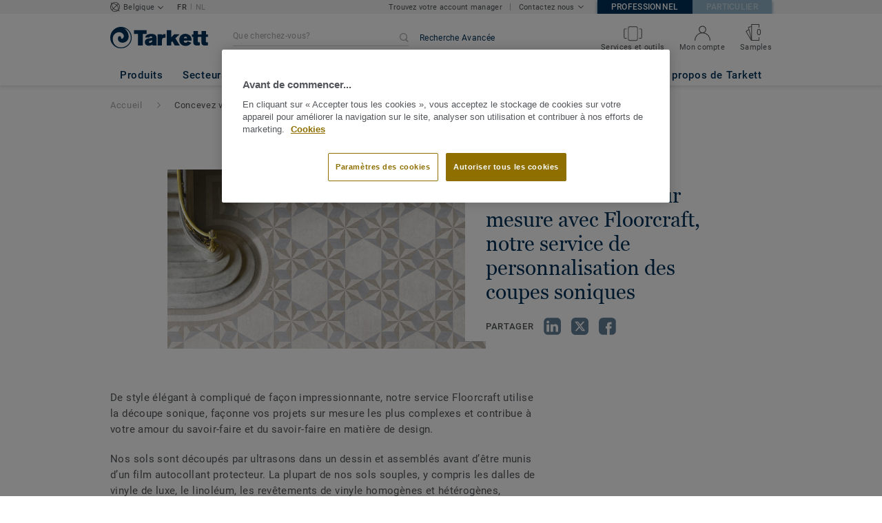

--- FILE ---
content_type: text/html; charset=UTF-8
request_url: https://professionnels.tarkett.be/fr_BE/node/Concevez-vos-sols-sur-mesure-avec-Floorcraft,-notre-service-de-personnalisation-des-coupes-soniques-7960
body_size: 48712
content:

<!DOCTYPE html>
<html lang="fr"
        >
    <head>
        <title>    Concevez vos sols sur mesure avec Floorcraft - Tarkett  | Tarkett
</title>
        <link rel="icon" type="image/x-icon" href="/favicon.ico?v=2" />
        <meta charset="UTF-8" />
        <meta http-equiv="X-UA-Compatible" content="IE=edge">

                        <meta name="HandheldFriendly" content="True">
            <meta name="MobileOptimized" content="320">
                        <meta name="viewport" content="width=device-width, initial-scale=1, maximum-scale=1">
            <meta http-equiv="cleartype" content="on">
                    
        <meta name="description" content="Découvrez notre service Floorcraft qui utilise la personnalisation de coupe sonique qui façonne vos projets sur mesure, en coupant et en assemblant des matériaux résilients de Tarkett.">
<meta property="og:type" content="website">
<meta property="og:url" content="http://professionnels.tarkett.be/fr_BE/node/Concevez-vos-sols-sur-mesure-avec-Floorcraft,-notre-service-de-personnalisation-des-coupes-soniques-7960">

            <link rel="stylesheet" href="/js/compiled/base.25db9870.css?v1">
    <link rel="stylesheet" href="/js/compiled/article.f01eb846.css?v1">

                    <link href="https://media.tarkett-image.com" rel="preconnect">
        
            <link rel="canonical" href="https://professionnels.tarkett.be/fr_BE/node/concevez-vos-sols-sur-mesure-avec-floorcraft-notre-service-de-personnalisation-des-coupes-soniques-7960" />

                                                        <script type="text/javascript" src="https://cdn.cookielaw.org/consent/fb4c6f4f-bdfa-49f6-ad6e-b3d0708da5df/OtAutoBlock.js"></script>
<script
    type="text/javascript"
    src="https://cdn.cookielaw.org/scripttemplates/otSDKStub.js"
    document-language="1"
    charset="UTF-8"
    data-domain-script="fb4c6f4f-bdfa-49f6-ad6e-b3d0708da5df"
    >
</script>
<script type="text/javascript" src="/js/lib/onetrust_script.js?v1"></script>
                        <script src="/js/lib/picturefill.min.js?v1" async></script>
            <script src="/js/lib/masonry.pkgd.min.js?v1" defer></script>
            <script>document.version = "v3167\n"</script>
                        <script>
    window.tarkettConfig = {
      loginUrl: '/fr_BE/login',
      damThumbnailsUrl: 'https://media.tarkett-image.com',
      defaultThumbnail: 'th800-placeholder.jpg',
    }
</script>
        

                    <noscript>
                <iframe src="//s2epqm9n.tarkett.be/ns.html?id=GTM-WDP4QV" height="0" width="0" style="display:none;visibility:hidden"></iframe>
            </noscript>
            <script>
                                    const pageData = {
                  "country": "BE",
                  "context": "BtoB",
                  "pageCategory": "",
                  "webformType": "",
                  "environment": "prod",
                  "productNumber": "0",
                  "keywords": "",
                  "searchResults": ""
                };
                
    pageData.pageCategory = 'content_article_page';
            pageData.marketingId = '';
                </script>
                        <script
                    id="basket-gtm-script"
                    gtm-id="GTM-WDP4QV"
                    user-full-info-url="/fr_BE/get-user-full-information"
                    session-refresh-url="/fr_BE/session/refresh/__IS_INACTIVE__"
                    gtm-cdn-url="s2epqm9n.tarkett.be"
                    src="/js/lib/basket-gtm.js?v1"
            >
            </script>
                        </head>
        <body data-env="prod">
                    <div id="app-container" class="js-vis-grid container-fluid">
                                                                    <section ref="mainSection" class="main-section" id="main" role="main">
                    <twig-to-vuex
                        :locator-config="[]"
                        :feature-toggles="{&quot;accessories&quot;:true,&quot;account&quot;:true,&quot;authorize_sso&quot;:false,&quot;brand-logo&quot;:true,&quot;call_customer_service_on_obsolete&quot;:false,&quot;call_us&quot;:true,&quot;carbon-calculator-page&quot;:true,&quot;carbon-calculator-benefits&quot;:true,&quot;display_call_us_prefix&quot;:true,&quot;call_us_dach&quot;:false,&quot;call_us_johnsonite&quot;:false,&quot;call_us_footer&quot;:true,&quot;call_us_second_number&quot;:false,&quot;call_us_third_number&quot;:false,&quot;call_us_tandus&quot;:false,&quot;click_to_buy&quot;:false,&quot;collaterals&quot;:false,&quot;collection-count-on-segment-hub&quot;:true,&quot;collection-tab-first-on-category-page&quot;:true,&quot;contact-fields-mandatory&quot;:true,&quot;contact_page&quot;:false,&quot;dealer-locator&quot;:false,&quot;display-product-material-on-collection-page&quot;:false,&quot;display-only-one-category-on-collection-page&quot;:false,&quot;display_categories_on_brand_page&quot;:false,&quot;display-only-key-features-for-accessories-in-quickview&quot;:true,&quot;distributor_services_portal&quot;:false,&quot;elite-login&quot;:false,&quot;email_opt_in_opt_out&quot;:true,&quot;email_privacy_default_opt_in&quot;:true,&quot;entry-blocks&quot;:false,&quot;express-delivery&quot;:false,&quot;faq&quot;:false,&quot;general-inquiry-topic-find-retailer&quot;:false,&quot;general-inquiry-topic-press-release&quot;:true,&quot;general-inquiry-topic-job-opportunities&quot;:true,&quot;general-inquiry-topic-order-chain-set&quot;:false,&quot;general-inquiry-topic-order-book&quot;:false,&quot;general-inquiry-topic-meet-tarkett-sales-rep&quot;:true,&quot;general-inquiry-topic-sample-ordering&quot;:false,&quot;general-inquiry-topic-get-training&quot;:true,&quot;general-inquiry-topic-learn-re-start&quot;:true,&quot;general-inquiry-topic-order-product&quot;:false,&quot;find-us&quot;:true,&quot;find-us-cms-link&quot;:true,&quot;find-worldwide-website&quot;:false,&quot;footer-change-country&quot;:true,&quot;footer-market-links&quot;:true,&quot;general_inquiry&quot;:true,&quot;contact_form_footer&quot;:true,&quot;go_to_distributors&quot;:false,&quot;go_to_sales_rep&quot;:false,&quot;go_to_sales_rep_russia&quot;:false,&quot;help-center&quot;:true,&quot;link-to-serp-on-segment-hub&quot;:false,&quot;matching-collections&quot;:false,&quot;matching-products&quot;:false,&quot;multilingual-documents&quot;:false,&quot;news&quot;:true,&quot;order_online_with_cart&quot;:true,&quot;order_online_with_quotes&quot;:true,&quot;order_online_display_related_accessories&quot;:true,&quot;order_online_one_time_ship_to&quot;:true,&quot;pre-order&quot;:true,&quot;price-list&quot;:false,&quot;print-specs&quot;:false,&quot;qualtrics&quot;:true,&quot;quickship-delivery&quot;:false,&quot;quickship-page&quot;:false,&quot;quick-find-page&quot;:true,&quot;quickship-logo-in-header&quot;:false,&quot;quotation&quot;:true,&quot;quotation_redirects_to_contact&quot;:false,&quot;room-designer-segment&quot;:true,&quot;sales-rep-locator&quot;:false,&quot;sample-amount&quot;:false,&quot;sample-ordering&quot;:true,&quot;sample-ordering-for-accessories&quot;:false,&quot;sample-ordering-through-basket&quot;:true,&quot;sample-ordering-anonymous-checkout&quot;:false,&quot;sample-sku-from-sap&quot;:true,&quot;scroll-on-filter&quot;:false,&quot;segment-group&quot;:false,&quot;site-switch&quot;:true,&quot;tna-quickship-icon&quot;:false,&quot;public_webshop_link_in_footer&quot;:false,&quot;show_camera_button&quot;:false,&quot;show_camera_button_mobile&quot;:false,&quot;show-yandex-tag&quot;:false,&quot;my_account_webshop&quot;:false,&quot;recaptcha&quot;:true,&quot;delete_basket_route&quot;:false,&quot;basket_call_extended_timeout&quot;:false,&quot;display-offer-on-th&quot;:true,&quot;footer_multiple_links&quot;:false,&quot;postal-code-mandatory-in-address&quot;:true,&quot;address-field-mandatory-in-address&quot;:true,&quot;head-alternate-links&quot;:false,&quot;display-designer-on-demand&quot;:false,&quot;atp-shade-filter&quot;:false,&quot;we-chat-social-media&quot;:false,&quot;tech-specs-paragraph&quot;:false,&quot;quick-find-accessible-from-account&quot;:true,&quot;display-location-choice&quot;:false,&quot;shipping_instructions&quot;:false,&quot;shipping_instructions_text_mode&quot;:false,&quot;web_order_acknowledgement_email_attachment&quot;:true,&quot;self-service-account&quot;:false,&quot;ecomedes-link&quot;:false,&quot;redirect-segments-and-areas&quot;:false,&quot;redirect-categories&quot;:false,&quot;offer-configurable&quot;:true,&quot;request_price&quot;:false,&quot;minimum_order_quantity&quot;:true,&quot;display-internal-cookie-notification&quot;:false,&quot;order_history_carrier_information&quot;:true,&quot;login_alert_banner&quot;:false,&quot;revert_price_order_online&quot;:false,&quot;customer_invoice_pdf&quot;:true,&quot;display-similar-page&quot;:true,&quot;internal-similar-data&quot;:true,&quot;display-similar-link-on-quick-atp&quot;:false,&quot;send-minimum-quantity-to-similar&quot;:true,&quot;oo_mandatory_po_number&quot;:false,&quot;act_as&quot;:true,&quot;available_product_filter&quot;:true,&quot;orders_csv_export&quot;:true,&quot;automatic-geolocation&quot;:false,&quot;display-offer-link&quot;:false,&quot;merge-formatbox-price-offer-columns-medium-screens&quot;:false,&quot;category-page&quot;:false,&quot;display-dealer-locator&quot;:false,&quot;display-sales-rep&quot;:false,&quot;display-store-locator&quot;:false,&quot;stock-picking&quot;:true,&quot;sales-program&quot;:false,&quot;change-sold-to-ship-to-popin&quot;:true,&quot;get_quantity_in_sales_unit&quot;:false,&quot;sp_ready_for_customers&quot;:false,&quot;request-call-back&quot;:false,&quot;multi_stock_extension&quot;:true,&quot;create_claim&quot;:false,&quot;create_claim_with_multiple_products&quot;:false,&quot;claims-role-required&quot;:false,&quot;order_history_request_pdf_invoice&quot;:false,&quot;display-references&quot;:true,&quot;search_box_displayed&quot;:true,&quot;sustainability-blocks&quot;:true,&quot;featured-article&quot;:true,&quot;services-icon&quot;:true,&quot;access-to-products-through-cart&quot;:true,&quot;disable-links-to-sample-product-in-cart&quot;:true,&quot;display-portal-menu&quot;:true,&quot;access-to-products-through-quickfind-quickship-sales-program-list&quot;:true,&quot;access-to-products-through-order-history&quot;:true,&quot;access-links-to-sample-product-through-sample-orders&quot;:true,&quot;access-links-to-sample-product-in-cart&quot;:true,&quot;product-direct-url&quot;:true,&quot;quickship-require-quantity-for-atp&quot;:true,&quot;claims-page&quot;:false,&quot;quick-atp&quot;:true,&quot;hide-inventory-availability-message&quot;:true,&quot;quickship-max-order-quantity&quot;:false,&quot;order-history-on-line-payment-link&quot;:false,&quot;enhanced-user-registration&quot;:false,&quot;order-history-part-number&quot;:true,&quot;truck-weight-report&quot;:false,&quot;eco_contribution&quot;:false,&quot;enable-intercom-population-data&quot;:false,&quot;enable-pdf-export&quot;:true,&quot;expanded-sales-org&quot;:false,&quot;quick-order-page&quot;:true,&quot;display-collection-new-tag-category&quot;:true,&quot;display-collection-new-tag-mpp&quot;:true,&quot;tna-stock-picking-process&quot;:false,&quot;allow-shipping-instruction-updates&quot;:false,&quot;tna-address-format&quot;:false,&quot;chat-zendesk-widget&quot;:false,&quot;chat-zendesk-widget-allow-anonymous-users&quot;:false,&quot;display-accessory-link&quot;:false,&quot;tna_web_site_redirect&quot;:false,&quot;order-history-csv-export&quot;:false,&quot;lead-management-pathway&quot;:true,&quot;display-pricing-by-customer-group&quot;:false,&quot;shipped-complete-order&quot;:true,&quot;favorite-products&quot;:true,&quot;universal-order-search&quot;:false,&quot;online-payment-link-by-sales-org&quot;:false,&quot;stock-picking-required-for-roll-products&quot;:false,&quot;order-history-quick-find-cta&quot;:false,&quot;call-stock-check-related-accessories&quot;:false,&quot;sell-off-page&quot;:false,&quot;sell-off-page-menu-link&quot;:false,&quot;sell-off-products&quot;:false,&quot;sell-off-page-hide-inventory-availability-message&quot;:true,&quot;quick-find-collection-search&quot;:false,&quot;disable-country-select&quot;:false,&quot;account_general_inquiry_custom_fields&quot;:false,&quot;documentation-center-direct-url&quot;:true,&quot;portal-landing-page&quot;:false,&quot;order-history-order-report&quot;:true,&quot;order-history-documents&quot;:true,&quot;sku_cart_display_delivery_date&quot;:false,&quot;order_details_hide_sub_item_dates&quot;:false,&quot;product_custom_delivery_messages&quot;:false,&quot;order_history_view_documents_without_pricing&quot;:false,&quot;order_confirmation_pdf_display_dates&quot;:false,&quot;order_confirmation_pdf_display_quote&quot;:false,&quot;order_shipping_hide_address_changed_notification_message&quot;:false,&quot;order-history-default-settings&quot;:false,&quot;recombee&quot;:true,&quot;recombee-recommendation&quot;:true,&quot;use-sap-price-call&quot;:true,&quot;enable-sap-cache-price&quot;:true,&quot;force-sap-clear-cache-price&quot;:false,&quot;use-sap-check-stock-call&quot;:true,&quot;enable-sample-add-to-cart-from-format-table&quot;:false,&quot;order_confirmation_include_soldto_in_subject&quot;:false,&quot;display-stock-message-notification&quot;:true,&quot;remove-custom-assets-link&quot;:true,&quot;sample-submission-banner&quot;:true,&quot;mobile-app-deeplinking&quot;:false,&quot;enable_48_hour_reservation&quot;:false,&quot;about-tarkett-legacy&quot;:false,&quot;use-sap-shipping-instructions-call&quot;:false,&quot;core-category-on-registration-and-samples&quot;:true,&quot;crm-sales-rep-search&quot;:true}"></twig-to-vuex>
                        <div class="tarkett-external">
                                                                
<template v-if="!isDesktop" v-cloak>
    <tk-header
        v-cloak
        :dropdown="dropdown"
        open-button-menu-translation="EXPLORER"
        close-button-menu-translation="FERMER"
        basket-url="/fr_BE/basket-quantity"
        sku-cart-quantity-url="/fr_BE/sku-cart-quantity-and-batches"
        basket-no-item-translation="Aucun échantillon dans votre panier"
        basket-one-item-translation="1 échantillon dans votre panier"
        basket-multiple-items-translation="%basketCount% échantillons dans votre panier"
        basket-no-count-translation="Aller au panier"
        :basket-is-enabled="true"
        account-title-welcome="Bienvenue"
        @changedropdown="changeDropdown"
        :signout-link-data="{&quot;label&quot;:&quot;SE D\u00c9CONNECTER&quot;,&quot;path&quot;:&quot;\/fr_BE\/signout&quot;}"
        :account-is-enabled="true"
        :order-online-with-cart-is-enabled="true"
        :sample-ordering-is-enabled="true"
        :my-account-webshop-is-enabled="false"
        url-user-info="/fr_BE/user-infos-json"
        market-is-B2B="1"
        inline-template
    >
        <div
            class="header-container no-gutter"
            :style="{ 'display': 'block' }"
            @click="closeMenu"
        >
            <header
                id="header"
                class="header no-gutter header--full header--float--top"
                :class="{ 'scroll__header': scrollDown }"
            >
                
<nav
    :class="{ active: isDropdownOpen, 'scroll__header': scrollDown }"
    class="global-nav global-nav-B2B row hidden-lg"
>
    <act-as-message-banner
        :class="{ 'act-as-message-banner__hidden': isDropdownOpen }"
        class="act-as-message-banner"
    >
    </act-as-message-banner>
    <div class="global-nav__container col-xs-12">
        <div
            class="global-nav__item-container global-nav__item-container-left global-nav__item-container--trigger"
            id="top-nav-burger"
        >
            <template v-if="isMobileMenuOpen">
                <a
                @click.prevent="closeTab"
                class="global-nav__trigger ga-tracked"
                href="#global-nav-list"
                data-ga-category="menu"
                :data-ga-action="trackingPrefix + '_menu'"
                :data-ga-label="trackingPrefix + '_menu'"
                >
                    <close-mobile-icon
                            class="global-nav__trigger-icon global-nav__trigger-icon--close"
                            aria-hidden="true"
                    >
                    </close-mobile-icon>
                                            <span class="global-nav__trigger-text" v-text="menuText"></span>
                                    </a>
            </template>
            <a
                v-else
                @click.prevent="toggleMenu"
                class="global-nav__trigger ga-tracked"
                href="#global-nav-list"
                data-ga-category="menu"
                :data-ga-action="trackingPrefix + '_menu'"
                :data-ga-label="trackingPrefix + '_menu'"
            >
                <burger-menu-icon class="global-nav__trigger-icon" aria-hidden="true"></burger-menu-icon>
                                    <span class="global-nav__trigger-text" v-text="menuText"></span>
                            </a>
        </div>
        <div class="global-nav__item-container global-nav__item-container-middle">
            <a
                href="/fr_BE/"
                title="logo"
                class="global-nav__logo"
                :class="{ 'transparent': scrollDown }"
            >
                <picture class="">
                    <source srcset="/img/logo-large.svg?v1, /img/logo-large.svg?v1 2x" media="(min-width: 990px)">
                    <img
                        src="/img/logo-small-blue.svg?v1"
                        srcset="/img/logo-small-blue.svg?v1"
                        alt="Tarkett Logo"
                    >
                </picture>
            </a>
        </div>
        <ul
                class="icon-container global-nav__item-container-right"
                :class="{'global-nav__item-container-scrolled' : scrollDown, 'global-nav__item-container-scrolled-horizontal' : '' }"
        >
           <mobile-geolocate-link
               :business-card-data="{&quot;countryChoice&quot;:{&quot;country&quot;:&quot;Belgique&quot;,&quot;countryTitle&quot;:&quot;Choisissez votre pays&quot;,&quot;countryBtnLabel&quot;:&quot;Aller sur le site&quot;,&quot;chooseYourCountryLink&quot;:{&quot;label&quot;:&quot;Choisissez votre pays&quot;,&quot;url&quot;:&quot;https:\/\/www.tarkett.com\/&quot;,&quot;options&quot;:{&quot;analytics&quot;:{&quot;category&quot;:&quot;header&quot;,&quot;action&quot;:&quot;business_card - click&quot;,&quot;label&quot;:&quot;go_to_jump_page&quot;}}},&quot;placeholderLabel&quot;:&quot;Changez votre pays&quot;},&quot;details&quot;:{&quot;find_sales_rep&quot;:{&quot;label&quot;:&quot;&quot;,&quot;links&quot;:[{&quot;label&quot;:&quot;Trouvez votre account manager&quot;,&quot;url&quot;:&quot;\/fr_BE\/node\/trouver-votre-accountmanager-2565&quot;,&quot;options&quot;:{&quot;analytics&quot;:{&quot;category&quot;:&quot;header&quot;,&quot;action&quot;:&quot;business_card - click&quot;,&quot;label&quot;:&quot;\/fr_BE\/node\/trouver-votre-accountmanager-2565&quot;}}}],&quot;openInNewTab&quot;:false},&quot;contact_us&quot;:{&quot;label&quot;:&quot;Contactez nous&quot;,&quot;links&quot;:[{&quot;label&quot;:&quot;Formulaire de contact&quot;,&quot;url&quot;:&quot;\/fr_BE\/nous-contacter&quot;,&quot;options&quot;:{&quot;analytics&quot;:{&quot;category&quot;:&quot;header&quot;,&quot;action&quot;:&quot;business_card - click&quot;,&quot;label&quot;:&quot;\/fr_BE\/nous-contacter&quot;}}},{&quot;label&quot;:&quot;Service client: +32 52 26 24 99&quot;,&quot;url&quot;:&quot;tel:+32 52 26 24 99&quot;,&quot;options&quot;:{&quot;analytics&quot;:{&quot;category&quot;:&quot;header&quot;,&quot;action&quot;:&quot;business_card - click&quot;,&quot;label&quot;:&quot;tel:+32 52 26 24 99&quot;}}}],&quot;openInNewTab&quot;:false}},&quot;marketSwitch&quot;:{&quot;b2b&quot;:{&quot;link&quot;:{&quot;label&quot;:&quot;Professionnel&quot;,&quot;url&quot;:&quot;https:\/\/professionnels.tarkett.be&quot;,&quot;options&quot;:{&quot;analytics&quot;:{&quot;category&quot;:&quot;header&quot;,&quot;action&quot;:&quot;business_card - click&quot;,&quot;label&quot;:&quot;go_to_b2b&quot;}}},&quot;active&quot;:true,&quot;openInNewTab&quot;:false},&quot;b2c&quot;:{&quot;link&quot;:{&quot;label&quot;:&quot;Particulier&quot;,&quot;url&quot;:&quot;https:\/\/particuliers.tarkett.be&quot;,&quot;options&quot;:{&quot;analytics&quot;:{&quot;category&quot;:&quot;header&quot;,&quot;action&quot;:&quot;business_card - click&quot;,&quot;label&quot;:&quot;go_to_b2c&quot;}}},&quot;active&quot;:false,&quot;openInNewTab&quot;:false}},&quot;switchLanguage&quot;:{&quot;activeSiteLabel&quot;:&quot;FR&quot;,&quot;redirectionSiteLabel&quot;:&quot;NL&quot;,&quot;url&quot;:&quot;https:\/\/professionals.tarkett.be\/nl_BE\/&quot;},&quot;locationChoice&quot;:{&quot;displayLocationChoice&quot;:false,&quot;currentLocationDefault&quot;:&quot;Your Location&quot;,&quot;chooseYourLocationLabel&quot;:&quot;Choose your location&quot;,&quot;changeYourLocationLabel&quot;:&quot;Change your location&quot;,&quot;popupTranslations&quot;:{&quot;chooseLocationTitle&quot;:&quot;Choose your location&quot;,&quot;changeLocationTitle&quot;:&quot;Change your location&quot;,&quot;text&quot;:&quot;Check your location to see the offers, prices and availability of floor coverings and accessories in the stores of your city.&quot;,&quot;ctaConfirmLabel&quot;:&quot;Confirm location&quot;,&quot;backLabel&quot;:&quot;Fermer&quot;,&quot;closePopinTitle&quot;:&quot;Fermer&quot;,&quot;closePopinLabel&quot;:&quot;Fermer&quot;,&quot;dropdownTitle&quot;:&quot;Your Location:&quot;,&quot;placeholder&quot;:&quot;Choose location&quot;}},&quot;countriesList&quot;:[{&quot;link&quot;:&quot;https:\/\/www.tarkett-asia.com\/en_RA\/&quot;,&quot;label&quot;:&quot;Afghanistan&quot;,&quot;buttonLabel&quot;:&quot;Go to the website&quot;,&quot;flag&quot;:&quot;afghanistan&quot;,&quot;value&quot;:&quot;country_id-af&quot;},{&quot;link&quot;:&quot;https:\/\/www.tarkett.hr\/&quot;,&quot;label&quot;:&quot;Albania&quot;,&quot;buttonLabel&quot;:&quot;Go to the website&quot;,&quot;flag&quot;:&quot;albania&quot;,&quot;value&quot;:&quot;country_id-al&quot;},{&quot;link&quot;:&quot;https:\/\/professionnels.tarkett.fr\/fr_FR\/expertise-bienvenue-chez-tarkett-international-619&quot;,&quot;label&quot;:&quot;Algeria&quot;,&quot;buttonLabel&quot;:&quot;Go to the website&quot;,&quot;flag&quot;:&quot;algeria&quot;,&quot;value&quot;:&quot;country_id-dz&quot;},{&quot;link&quot;:&quot;https:\/\/professionals.tarkett.com\/&quot;,&quot;label&quot;:&quot;Andorra&quot;,&quot;buttonLabel&quot;:&quot;Go to the website&quot;,&quot;flag&quot;:&quot;andorra&quot;,&quot;value&quot;:&quot;country_id-ad&quot;},{&quot;link&quot;:&quot;https:\/\/profissionais.tarkett.pt\/pt_PT\/&quot;,&quot;label&quot;:&quot;Angola&quot;,&quot;buttonLabel&quot;:&quot;Go to the website&quot;,&quot;flag&quot;:&quot;angola&quot;,&quot;value&quot;:&quot;country_id-ao&quot;},{&quot;link&quot;:&quot;https:\/\/tarkettlatam.com\/&quot;,&quot;label&quot;:&quot;Argentina&quot;,&quot;buttonLabel&quot;:&quot;Go to the website&quot;,&quot;flag&quot;:&quot;argentina&quot;,&quot;value&quot;:&quot;country_id-ar&quot;},{&quot;link&quot;:&quot;https:\/\/www.tarkett.hr\/&quot;,&quot;label&quot;:&quot;Armenia&quot;,&quot;buttonLabel&quot;:&quot;Go to the website&quot;,&quot;flag&quot;:&quot;armenia&quot;,&quot;value&quot;:&quot;country_id-am&quot;},{&quot;link&quot;:&quot;https:\/\/professionals.tarkett.com.au&quot;,&quot;label&quot;:&quot;Australia&quot;,&quot;buttonLabel&quot;:&quot;Go to the website&quot;,&quot;flag&quot;:&quot;australia&quot;,&quot;value&quot;:&quot;country_id-au&quot;},{&quot;link&quot;:&quot;https:\/\/boden.objekt.tarkett.de\/&quot;,&quot;label&quot;:&quot;Austria&quot;,&quot;buttonLabel&quot;:&quot;Go to the website&quot;,&quot;flag&quot;:&quot;austria&quot;,&quot;value&quot;:&quot;country_id-at&quot;},{&quot;link&quot;:&quot;https:\/\/www.tarkett.hr\/&quot;,&quot;label&quot;:&quot;Azerbaijan&quot;,&quot;buttonLabel&quot;:&quot;Go to the website&quot;,&quot;flag&quot;:&quot;azerbaijan&quot;,&quot;value&quot;:&quot;country_id-az&quot;},{&quot;link&quot;:&quot;https:\/\/www.tarkett-me.com\/en_ME\/&quot;,&quot;label&quot;:&quot;Bahrain&quot;,&quot;buttonLabel&quot;:&quot;Go to the website&quot;,&quot;flag&quot;:&quot;bahrain&quot;,&quot;value&quot;:&quot;country_id-bh&quot;},{&quot;link&quot;:&quot;https:\/\/www.tarkett-asia.com\/en_RA\/&quot;,&quot;label&quot;:&quot;Bangladish&quot;,&quot;buttonLabel&quot;:&quot;Go to the website&quot;,&quot;flag&quot;:&quot;bangladesh&quot;,&quot;value&quot;:&quot;country_id-bd&quot;},{&quot;link&quot;:&quot;https:\/\/professionals.tarkett.be\/&quot;,&quot;label&quot;:&quot;Belgium Dutch&quot;,&quot;buttonLabel&quot;:&quot;Ga naar de website&quot;,&quot;flag&quot;:&quot;belgium&quot;,&quot;value&quot;:&quot;country_id-nl_BE&quot;},{&quot;link&quot;:&quot;https:\/\/professionnels.tarkett.be\/&quot;,&quot;label&quot;:&quot;Belgium French&quot;,&quot;buttonLabel&quot;:&quot;Aller sur le site&quot;,&quot;flag&quot;:&quot;belgium&quot;,&quot;value&quot;:&quot;country_id-fr_BE&quot;},{&quot;link&quot;:&quot;https:\/\/professionnels.tarkett.fr\/fr_FR\/expertise-bienvenue-chez-tarkett-international-619&quot;,&quot;label&quot;:&quot;Benin&quot;,&quot;buttonLabel&quot;:&quot;Go to the website&quot;,&quot;flag&quot;:&quot;benin&quot;,&quot;value&quot;:&quot;country_id-bj&quot;},{&quot;link&quot;:&quot;https:\/\/www.tarkett-asia.com\/en_RA\/&quot;,&quot;label&quot;:&quot;Bhutan&quot;,&quot;buttonLabel&quot;:&quot;Go to the website&quot;,&quot;flag&quot;:&quot;bhutan&quot;,&quot;value&quot;:&quot;country_id-bt&quot;},{&quot;link&quot;:&quot;https:\/\/tarkettlatam.com\/peru&quot;,&quot;label&quot;:&quot;Bolivia&quot;,&quot;buttonLabel&quot;:&quot;Go to the website&quot;,&quot;flag&quot;:&quot;bolivia&quot;,&quot;value&quot;:&quot;country_id-bo&quot;},{&quot;link&quot;:&quot;https:\/\/www.tarkett.rs\/&quot;,&quot;label&quot;:&quot;Bosnia and Herzegovina&quot;,&quot;buttonLabel&quot;:&quot;Go to the website&quot;,&quot;flag&quot;:&quot;bosnia-and-herzegovina&quot;,&quot;value&quot;:&quot;country_id-ba&quot;},{&quot;link&quot;:&quot;https:\/\/professionals.tarkett.com\/en_EU\/expertise-welcome-to-tarkett-international-642&quot;,&quot;label&quot;:&quot;Botswana&quot;,&quot;buttonLabel&quot;:&quot;Go to the website&quot;,&quot;flag&quot;:&quot;botswana&quot;,&quot;value&quot;:&quot;country_id-bw&quot;},{&quot;link&quot;:&quot;https:\/\/www.tarkett.com.br\/&quot;,&quot;label&quot;:&quot;Brazil&quot;,&quot;buttonLabel&quot;:&quot;Go to the website&quot;,&quot;flag&quot;:&quot;brazil&quot;,&quot;value&quot;:&quot;country_id-br&quot;},{&quot;link&quot;:&quot;https:\/\/www.tarkett-asia.com\/en_RA\/&quot;,&quot;label&quot;:&quot;Brunei Darussalam&quot;,&quot;buttonLabel&quot;:&quot;Go to the website&quot;,&quot;flag&quot;:&quot;brunei-darussalam&quot;,&quot;value&quot;:&quot;country_id-bn&quot;},{&quot;link&quot;:&quot;https:\/\/www.tarkett.bg\/&quot;,&quot;label&quot;:&quot;Bulgaria&quot;,&quot;buttonLabel&quot;:&quot;Go to the website&quot;,&quot;flag&quot;:&quot;bulgaria&quot;,&quot;value&quot;:&quot;country_id-bg&quot;},{&quot;link&quot;:&quot;https:\/\/professionnels.tarkett.fr\/fr_FR\/expertise-bienvenue-chez-tarkett-international-619&quot;,&quot;label&quot;:&quot;Burkina Faso&quot;,&quot;buttonLabel&quot;:&quot;Go to the website&quot;,&quot;flag&quot;:&quot;burkina-faso&quot;,&quot;value&quot;:&quot;country_id-bf&quot;},{&quot;link&quot;:&quot;https:\/\/professionals.tarkett.com\/en_EU\/expertise-welcome-to-tarkett-international-642&quot;,&quot;label&quot;:&quot;Burundi&quot;,&quot;buttonLabel&quot;:&quot;Go to the website&quot;,&quot;flag&quot;:&quot;burundi&quot;,&quot;value&quot;:&quot;country_id-bi&quot;},{&quot;link&quot;:&quot;https:\/\/www.tarkett-asia.com\/en_RA\/&quot;,&quot;label&quot;:&quot;Cambodia&quot;,&quot;buttonLabel&quot;:&quot;Go to the website&quot;,&quot;flag&quot;:&quot;cambodia&quot;,&quot;value&quot;:&quot;country_id-ca&quot;},{&quot;link&quot;:&quot;https:\/\/professionnels.tarkett.fr\/fr_FR\/expertise-bienvenue-chez-tarkett-international-619&quot;,&quot;label&quot;:&quot;Cameroon&quot;,&quot;buttonLabel&quot;:&quot;Go to the website&quot;,&quot;flag&quot;:&quot;cameroon&quot;,&quot;value&quot;:&quot;country_id-cm&quot;},{&quot;link&quot;:&quot;https:\/\/professionnels.tarkett.ca\/fr_CA\/&quot;,&quot;label&quot;:&quot;Canada French&quot;,&quot;buttonLabel&quot;:&quot;Go to the website&quot;,&quot;flag&quot;:&quot;canada&quot;,&quot;value&quot;:&quot;country_id-fr_CA&quot;},{&quot;link&quot;:&quot;https:\/\/profissionais.tarkett.pt\/pt_PT\/&quot;,&quot;label&quot;:&quot;Cape Verde&quot;,&quot;buttonLabel&quot;:&quot;Go to the website&quot;,&quot;flag&quot;:&quot;cape-verde&quot;,&quot;value&quot;:&quot;country_id-cv&quot;},{&quot;link&quot;:&quot;https:\/\/professionnels.tarkett.fr\/fr_FR\/expertise-bienvenue-chez-tarkett-international-619&quot;,&quot;label&quot;:&quot;Central African Republic&quot;,&quot;buttonLabel&quot;:&quot;Go to the website&quot;,&quot;flag&quot;:&quot;central-african-republic&quot;,&quot;value&quot;:&quot;country_id-cf&quot;},{&quot;link&quot;:&quot;https:\/\/professionnels.tarkett.fr\/fr_FR\/expertise-bienvenue-chez-tarkett-international-619&quot;,&quot;label&quot;:&quot;Chad&quot;,&quot;buttonLabel&quot;:&quot;Go to the website&quot;,&quot;flag&quot;:&quot;chad&quot;,&quot;value&quot;:&quot;country_id-td&quot;},{&quot;link&quot;:&quot;https:\/\/tarkettlatam.com\/chile&quot;,&quot;label&quot;:&quot;Chile&quot;,&quot;buttonLabel&quot;:&quot;Go to the website&quot;,&quot;flag&quot;:&quot;chile&quot;,&quot;value&quot;:&quot;country_id-cl&quot;},{&quot;link&quot;:&quot;https:\/\/www.tarkett.cn\/zh_CN\/&quot;,&quot;label&quot;:&quot;China Mandarin&quot;,&quot;buttonLabel&quot;:&quot;Go to the website&quot;,&quot;flag&quot;:&quot;china&quot;,&quot;value&quot;:&quot;country_id-zh_CN&quot;},{&quot;link&quot;:&quot;https:\/\/tarkettlatam.com\/colombia&quot;,&quot;label&quot;:&quot;Colombia&quot;,&quot;buttonLabel&quot;:&quot;Go to the website&quot;,&quot;flag&quot;:&quot;colombia&quot;,&quot;value&quot;:&quot;country_id-co&quot;},{&quot;link&quot;:&quot;https:\/\/professionals.tarkett.com\/en_EU\/expertise-welcome-to-tarkett-international-642&quot;,&quot;label&quot;:&quot;Comoros&quot;,&quot;buttonLabel&quot;:&quot;Go to the website&quot;,&quot;flag&quot;:&quot;comoros&quot;,&quot;value&quot;:&quot;country_id-km&quot;},{&quot;link&quot;:&quot;https:\/\/tarkettlatam.com\/mexico&quot;,&quot;label&quot;:&quot;Costa Rica&quot;,&quot;buttonLabel&quot;:&quot;Go to the website&quot;,&quot;flag&quot;:&quot;costa-rica&quot;,&quot;value&quot;:&quot;country_id-cr&quot;},{&quot;link&quot;:&quot;https:\/\/www.tarkett.hr\/hr_HR\/&quot;,&quot;label&quot;:&quot;Croatia&quot;,&quot;buttonLabel&quot;:&quot;Go to the website&quot;,&quot;flag&quot;:&quot;croatia&quot;,&quot;value&quot;:&quot;country_id-hr_HR&quot;},{&quot;link&quot;:&quot;https:\/\/professionals.tarkett.gr\/en_GR\/&quot;,&quot;label&quot;:&quot;Cyprus&quot;,&quot;buttonLabel&quot;:&quot;\u039c\u0395\u03a4\u0391\u0392\u0395\u0399\u03a4\u0395 \u03a3\u03a4\u039f\u039d \u0399\u03a3\u03a4\u039f\u03a4\u039f\u03a0\u039f&quot;,&quot;flag&quot;:&quot;cyprus&quot;,&quot;value&quot;:&quot;country_id-cu&quot;},{&quot;link&quot;:&quot;https:\/\/objektove.tarkett.cz\/&quot;,&quot;label&quot;:&quot;Czech republic&quot;,&quot;buttonLabel&quot;:&quot;Go to the website&quot;,&quot;flag&quot;:&quot;czech-republic&quot;,&quot;value&quot;:&quot;country_id-cz&quot;},{&quot;link&quot;:&quot;https:\/\/professionnels.tarkett.fr\/fr_FR\/expertise-bienvenue-chez-tarkett-international-619&quot;,&quot;label&quot;:&quot;Democratic Republic of Congo (Kinshasa)&quot;,&quot;buttonLabel&quot;:&quot;Go to the website&quot;,&quot;flag&quot;:&quot;democratic-republic-of-congo&quot;,&quot;value&quot;:&quot;country_id-cd&quot;},{&quot;link&quot;:&quot;https:\/\/prof.tarkett.dk\/&quot;,&quot;label&quot;:&quot;Denmark&quot;,&quot;buttonLabel&quot;:&quot;G\u00e5 til hjemmesiden&quot;,&quot;flag&quot;:&quot;denmark&quot;,&quot;value&quot;:&quot;country_id-dk&quot;},{&quot;link&quot;:&quot;https:\/\/professionnels.tarkett.fr\/fr_FR\/expertise-bienvenue-chez-tarkett-international-619&quot;,&quot;label&quot;:&quot;Djibouti&quot;,&quot;buttonLabel&quot;:&quot;Go to the website&quot;,&quot;flag&quot;:&quot;djibouti&quot;,&quot;value&quot;:&quot;country_id-dj&quot;},{&quot;link&quot;:&quot;https:\/\/professionals.tarkett.com\/node\/2577&quot;,&quot;label&quot;:&quot;Dominican Republic&quot;,&quot;buttonLabel&quot;:&quot;Go to the website&quot;,&quot;flag&quot;:&quot;dominican-republic&quot;,&quot;value&quot;:&quot;country_id-do&quot;},{&quot;link&quot;:&quot;https:\/\/www.tarkett-asia.com\/en_RA\/&quot;,&quot;label&quot;:&quot;East Timor&quot;,&quot;buttonLabel&quot;:&quot;Go to the website&quot;,&quot;flag&quot;:&quot;east-timor&quot;,&quot;value&quot;:&quot;country_id-tp&quot;},{&quot;link&quot;:&quot;https:\/\/tarkettlatam.com\/peru&quot;,&quot;label&quot;:&quot;Ecuador&quot;,&quot;buttonLabel&quot;:&quot;Go to the website&quot;,&quot;flag&quot;:&quot;ecuador&quot;,&quot;value&quot;:&quot;country_id-ec&quot;},{&quot;link&quot;:&quot;https:\/\/www.tarkett-me.com\/en_ME\/&quot;,&quot;label&quot;:&quot;Egypt&quot;,&quot;buttonLabel&quot;:&quot;Go to the website&quot;,&quot;flag&quot;:&quot;egypt&quot;,&quot;value&quot;:&quot;country_id-eg&quot;},{&quot;link&quot;:&quot;https:\/\/professionnels.tarkett.fr\/fr_FR\/expertise-bienvenue-chez-tarkett-international-619&quot;,&quot;label&quot;:&quot;Equatorial Guinea&quot;,&quot;buttonLabel&quot;:&quot;Go to the website&quot;,&quot;flag&quot;:&quot;equatorial-guinea&quot;,&quot;value&quot;:&quot;country_id-gq&quot;},{&quot;link&quot;:&quot;https:\/\/www.tarkett-me.com\/en_ME\/&quot;,&quot;label&quot;:&quot;Eritrea&quot;,&quot;buttonLabel&quot;:&quot;Go to the website&quot;,&quot;flag&quot;:&quot;eritrea&quot;,&quot;value&quot;:&quot;country_id-er&quot;},{&quot;link&quot;:&quot;https:\/\/commercial.tarkett.ee\/&quot;,&quot;label&quot;:&quot;Estonia&quot;,&quot;buttonLabel&quot;:&quot;Go to the website&quot;,&quot;flag&quot;:&quot;estonia&quot;,&quot;value&quot;:&quot;country_id-ee&quot;},{&quot;link&quot;:&quot;https:\/\/www.tarkett-me.com\/en_ME\/&quot;,&quot;label&quot;:&quot;Ethiopia&quot;,&quot;buttonLabel&quot;:&quot;Go to the website&quot;,&quot;flag&quot;:&quot;ethiopia&quot;,&quot;value&quot;:&quot;country_id-et&quot;},{&quot;link&quot;:&quot;https:\/\/kohdemyynti-lattiat.tarkett.fi\/&quot;,&quot;label&quot;:&quot;Finland&quot;,&quot;buttonLabel&quot;:&quot;Siirry sivustolle&quot;,&quot;flag&quot;:&quot;finland&quot;,&quot;value&quot;:&quot;country_id-fi&quot;},{&quot;link&quot;:&quot;https:\/\/professionnels.tarkett.fr&quot;,&quot;label&quot;:&quot;French&quot;,&quot;buttonLabel&quot;:&quot;Aller sur le site&quot;,&quot;flag&quot;:&quot;france&quot;,&quot;value&quot;:&quot;country_id-fr&quot;},{&quot;link&quot;:&quot;https:\/\/professionnels.tarkett.fr\/node\/2839&quot;,&quot;label&quot;:&quot;French overseas&quot;,&quot;buttonLabel&quot;:&quot;Go to the website&quot;,&quot;flag&quot;:&quot;france&quot;,&quot;value&quot;:&quot;country_id-fr_ov&quot;},{&quot;link&quot;:&quot;https:\/\/professionnels.tarkett.fr\/fr_FR\/expertise-bienvenue-chez-tarkett-international-619&quot;,&quot;label&quot;:&quot;French Guiana&quot;,&quot;buttonLabel&quot;:&quot;Go to the website&quot;,&quot;flag&quot;:&quot;france&quot;,&quot;value&quot;:&quot;country_id-gf&quot;},{&quot;link&quot;:&quot;https:\/\/professionnels.tarkett.fr\/fr_FR\/expertise-bienvenue-chez-tarkett-international-619&quot;,&quot;label&quot;:&quot;Gabon&quot;,&quot;buttonLabel&quot;:&quot;Go to the website&quot;,&quot;flag&quot;:&quot;gabon&quot;,&quot;value&quot;:&quot;country_id-ga&quot;},{&quot;link&quot;:&quot;https:\/\/professionnels.tarkett.fr\/fr_FR\/expertise-bienvenue-chez-tarkett-international-619&quot;,&quot;label&quot;:&quot;Gambia&quot;,&quot;buttonLabel&quot;:&quot;Go to the website&quot;,&quot;flag&quot;:&quot;gambia&quot;,&quot;value&quot;:&quot;country_id-gm&quot;},{&quot;link&quot;:&quot;https:\/\/www.tarkett.hr\/&quot;,&quot;label&quot;:&quot;Georgia&quot;,&quot;buttonLabel&quot;:&quot;Go to the website&quot;,&quot;flag&quot;:&quot;georgia&quot;,&quot;value&quot;:&quot;country_id-ge&quot;},{&quot;link&quot;:&quot;https:\/\/boden.objekt.tarkett.de\/&quot;,&quot;label&quot;:&quot;Germany&quot;,&quot;buttonLabel&quot;:&quot;Besuchen Sie die Website&quot;,&quot;flag&quot;:&quot;germany&quot;,&quot;value&quot;:&quot;country_id-de&quot;},{&quot;link&quot;:&quot;https:\/\/professionals.tarkett.com\/en_EU\/expertise-welcome-to-tarkett-international-642&quot;,&quot;label&quot;:&quot;Ghana&quot;,&quot;buttonLabel&quot;:&quot;Go to the website&quot;,&quot;flag&quot;:&quot;ghana&quot;,&quot;value&quot;:&quot;country_id-gh&quot;},{&quot;link&quot;:&quot;https:\/\/professionals.tarkett.com\/&quot;,&quot;label&quot;:&quot;Gibraltar&quot;,&quot;buttonLabel&quot;:&quot;Go to the website&quot;,&quot;flag&quot;:&quot;gibraltar&quot;,&quot;value&quot;:&quot;country_id-gi&quot;},{&quot;link&quot;:&quot;https:\/\/professionals.tarkett.gr\/en_GR\/&quot;,&quot;label&quot;:&quot;Greece&quot;,&quot;buttonLabel&quot;:&quot;\u039c\u0395\u03a4\u0391\u0392\u0395\u0399\u03a4\u0395 \u03a3\u03a4\u039f\u039d \u0399\u03a3\u03a4\u039f\u03a4\u039f\u03a0\u039f&quot;,&quot;flag&quot;:&quot;greece&quot;,&quot;value&quot;:&quot;country_id-gr&quot;},{&quot;link&quot;:&quot;https:\/\/professionals.tarkett.com\/en_EU\/expertise-welcome-to-tarkett-international-642&quot;,&quot;label&quot;:&quot;Grenada&quot;,&quot;buttonLabel&quot;:&quot;Go to the website&quot;,&quot;flag&quot;:&quot;grenada&quot;,&quot;value&quot;:&quot;country_id-gd&quot;},{&quot;link&quot;:&quot;https:\/\/professionnels.tarkett.fr\/fr_FR\/expertise-bienvenue-chez-tarkett-international-619&quot;,&quot;label&quot;:&quot;Guadeloupe&quot;,&quot;buttonLabel&quot;:&quot;Go to the website&quot;,&quot;flag&quot;:&quot;france&quot;,&quot;value&quot;:&quot;country_id-gp&quot;},{&quot;link&quot;:&quot;https:\/\/professionnels.tarkett.fr\/fr_FR\/expertise-bienvenue-chez-tarkett-international-619&quot;,&quot;label&quot;:&quot;Guinea&quot;,&quot;buttonLabel&quot;:&quot;Go to the website&quot;,&quot;flag&quot;:&quot;guinea&quot;,&quot;value&quot;:&quot;country_id-gn&quot;},{&quot;link&quot;:&quot;https:\/\/professionnels.tarkett.fr\/fr_FR\/expertise-bienvenue-chez-tarkett-international-619&quot;,&quot;label&quot;:&quot;Guinea-Bissau&quot;,&quot;buttonLabel&quot;:&quot;Go to the website&quot;,&quot;flag&quot;:&quot;guinea-bissau&quot;,&quot;value&quot;:&quot;country_id-gw&quot;},{&quot;link&quot;:&quot;https:\/\/www.tarkett-asia.com\/en_RA\/&quot;,&quot;label&quot;:&quot;Hong Kong SAR&quot;,&quot;buttonLabel&quot;:&quot;Go to the website&quot;,&quot;flag&quot;:&quot;hong-kong&quot;,&quot;value&quot;:&quot;country_id-hk&quot;},{&quot;link&quot;:&quot;https:\/\/intezmenyi.tarkett.hu\/&quot;,&quot;label&quot;:&quot;Hungary&quot;,&quot;buttonLabel&quot;:&quot;Ugr\u00e1s a weboldalra&quot;,&quot;flag&quot;:&quot;hungary&quot;,&quot;value&quot;:&quot;country_id-hu&quot;},{&quot;link&quot;:&quot;https:\/\/professionals.tarkett.com\/&quot;,&quot;label&quot;:&quot;Iceland&quot;,&quot;buttonLabel&quot;:&quot;Go to the website&quot;,&quot;flag&quot;:&quot;iceland&quot;,&quot;value&quot;:&quot;country_id-is&quot;},{&quot;link&quot;:&quot;https:\/\/www.tarkett-asia.com\/en_RA\/&quot;,&quot;label&quot;:&quot;India&quot;,&quot;buttonLabel&quot;:&quot;Go to the website&quot;,&quot;flag&quot;:&quot;india&quot;,&quot;value&quot;:&quot;country_id-in&quot;},{&quot;link&quot;:&quot;https:\/\/www.tarkett-asia.com\/en_RA\/&quot;,&quot;label&quot;:&quot;Indonesia&quot;,&quot;buttonLabel&quot;:&quot;Go to the website&quot;,&quot;flag&quot;:&quot;indonesia&quot;,&quot;value&quot;:&quot;country_id-id&quot;},{&quot;link&quot;:&quot;https:\/\/www.tarkett-me.com\/en_ME\/&quot;,&quot;label&quot;:&quot;Iraq&quot;,&quot;buttonLabel&quot;:&quot;Go to the website&quot;,&quot;flag&quot;:&quot;iraq&quot;,&quot;value&quot;:&quot;country_id-iq&quot;},{&quot;link&quot;:&quot;https:\/\/professionals.tarkett.co.uk\/&quot;,&quot;label&quot;:&quot;Ireland&quot;,&quot;buttonLabel&quot;:&quot;Go to the website&quot;,&quot;flag&quot;:&quot;ireland&quot;,&quot;value&quot;:&quot;country_id-ie&quot;},{&quot;link&quot;:&quot;https:\/\/professionals.tarkett.com\/en_EU\/expertise-welcome-to-tarkett-international-642&quot;,&quot;label&quot;:&quot;Israel&quot;,&quot;buttonLabel&quot;:&quot;Go to the website&quot;,&quot;flag&quot;:&quot;israel&quot;,&quot;value&quot;:&quot;country_id-il&quot;},{&quot;link&quot;:&quot;https:\/\/professional.tarkett.it\/&quot;,&quot;label&quot;:&quot;Italy&quot;,&quot;buttonLabel&quot;:&quot;Vai al sito web&quot;,&quot;flag&quot;:&quot;italy&quot;,&quot;value&quot;:&quot;country_id-it&quot;},{&quot;link&quot;:&quot;https:\/\/professionnels.tarkett.fr\/fr_FR\/expertise-bienvenue-chez-tarkett-international-619&quot;,&quot;label&quot;:&quot;Ivory Coast&quot;,&quot;buttonLabel&quot;:&quot;Go to the website&quot;,&quot;flag&quot;:&quot;ivory-coast&quot;,&quot;value&quot;:&quot;country_id-ic&quot;},{&quot;link&quot;:&quot;https:\/\/www.tarkett-asia.com\/en_RA\/&quot;,&quot;label&quot;:&quot;Japan&quot;,&quot;buttonLabel&quot;:&quot;Go to the website&quot;,&quot;flag&quot;:&quot;japan&quot;,&quot;value&quot;:&quot;country_id-jp&quot;},{&quot;link&quot;:&quot;https:\/\/www.tarkett-me.com\/en_ME\/&quot;,&quot;label&quot;:&quot;Jordan&quot;,&quot;buttonLabel&quot;:&quot;Go to the website&quot;,&quot;flag&quot;:&quot;jordan&quot;,&quot;value&quot;:&quot;country_id-jo&quot;},{&quot;link&quot;:&quot;https:\/\/www.tarkett.kz\/ru_KZ\/&quot;,&quot;label&quot;:&quot;Kazakhstan&quot;,&quot;buttonLabel&quot;:&quot;\u041f\u0435\u0440\u0435\u0439\u0442\u0438 \u043d\u0430 \u0441\u0430\u0439\u0442&quot;,&quot;flag&quot;:&quot;kazakhstan&quot;,&quot;value&quot;:&quot;country_id-kz&quot;},{&quot;link&quot;:&quot;https:\/\/professionals.tarkett.com\/en_EU\/expertise-welcome-to-tarkett-international-642&quot;,&quot;label&quot;:&quot;Kenya&quot;,&quot;buttonLabel&quot;:&quot;Go to the website&quot;,&quot;flag&quot;:&quot;kenya&quot;,&quot;value&quot;:&quot;country_id-ke&quot;},{&quot;link&quot;:&quot;https:\/\/www.tarkett-me.com\/en_ME\/&quot;,&quot;label&quot;:&quot;Kuwait&quot;,&quot;buttonLabel&quot;:&quot;Go to the website&quot;,&quot;flag&quot;:&quot;kuwait&quot;,&quot;value&quot;:&quot;country_id-kw&quot;},{&quot;link&quot;:&quot;https:\/\/www.tarkett-asia.com\/en_RA\/&quot;,&quot;label&quot;:&quot;Laos&quot;,&quot;buttonLabel&quot;:&quot;Go to the website&quot;,&quot;flag&quot;:&quot;laos&quot;,&quot;value&quot;:&quot;country_id-la&quot;},{&quot;link&quot;:&quot;https:\/\/projekts.tarkett.lv\/&quot;,&quot;label&quot;:&quot;Latvia&quot;,&quot;buttonLabel&quot;:&quot;Go to the website&quot;,&quot;flag&quot;:&quot;latvia&quot;,&quot;value&quot;:&quot;country_id-lv&quot;},{&quot;link&quot;:&quot;https:\/\/www.tarkett-me.com\/en_ME\/&quot;,&quot;label&quot;:&quot;Lebanon&quot;,&quot;buttonLabel&quot;:&quot;Go to the website&quot;,&quot;flag&quot;:&quot;lebanon&quot;,&quot;value&quot;:&quot;country_id-lb&quot;},{&quot;link&quot;:&quot;https:\/\/professionals.tarkett.com\/en_EU\/expertise-welcome-to-tarkett-international-642&quot;,&quot;label&quot;:&quot;Lesotho&quot;,&quot;buttonLabel&quot;:&quot;Go to the website&quot;,&quot;flag&quot;:&quot;lesotho&quot;,&quot;value&quot;:&quot;country_id-ls&quot;},{&quot;link&quot;:&quot;https:\/\/professionnels.tarkett.fr\/fr_FR\/expertise-bienvenue-chez-tarkett-international-619&quot;,&quot;label&quot;:&quot;Liberia&quot;,&quot;buttonLabel&quot;:&quot;Go to the website&quot;,&quot;flag&quot;:&quot;liberia&quot;,&quot;value&quot;:&quot;country_id-lr&quot;},{&quot;link&quot;:&quot;https:\/\/www.tarkett-me.com\/en_ME\/&quot;,&quot;label&quot;:&quot;Libya&quot;,&quot;buttonLabel&quot;:&quot;Go to the website&quot;,&quot;flag&quot;:&quot;libya&quot;,&quot;value&quot;:&quot;country_id-ly&quot;},{&quot;link&quot;:&quot;https:\/\/profesionalams.tarkett.lt\/&quot;,&quot;label&quot;:&quot;Lithuania&quot;,&quot;buttonLabel&quot;:&quot;Eiti \u012f tinklap\u012f&quot;,&quot;flag&quot;:&quot;lithuania&quot;,&quot;value&quot;:&quot;country_id-lt&quot;},{&quot;link&quot;:&quot;https:\/\/professionals.tarkett.be\/&quot;,&quot;label&quot;:&quot;Luxemburg Dutch&quot;,&quot;buttonLabel&quot;:&quot;Go to the website&quot;,&quot;flag&quot;:&quot;luxembourg&quot;,&quot;value&quot;:&quot;country_id-lu_de&quot;},{&quot;link&quot;:&quot;https:\/\/professionnels.tarkett.be\/&quot;,&quot;label&quot;:&quot;Luxemburg French&quot;,&quot;buttonLabel&quot;:&quot;Go to the website&quot;,&quot;flag&quot;:&quot;luxembourg&quot;,&quot;value&quot;:&quot;country_id-lu_fr&quot;},{&quot;link&quot;:&quot;https:\/\/www.tarkett-asia.com\/en_RA\/&quot;,&quot;label&quot;:&quot;Macao SAR&quot;,&quot;buttonLabel&quot;:&quot;Go to the website&quot;,&quot;flag&quot;:&quot;macao&quot;,&quot;value&quot;:&quot;country_id-mo&quot;},{&quot;link&quot;:&quot;https:\/\/tarkett.rs\/english\/for-home&quot;,&quot;label&quot;:&quot;Macedonia&quot;,&quot;buttonLabel&quot;:&quot;Go to the website&quot;,&quot;flag&quot;:&quot;macedonia&quot;,&quot;value&quot;:&quot;country_id-mk&quot;},{&quot;link&quot;:&quot;https:\/\/professionnels.tarkett.fr\/fr_FR\/expertise-bienvenue-chez-tarkett-international-619&quot;,&quot;label&quot;:&quot;Madagascar&quot;,&quot;buttonLabel&quot;:&quot;Go to the website&quot;,&quot;flag&quot;:&quot;madagascar&quot;,&quot;value&quot;:&quot;country_id-mg&quot;},{&quot;link&quot;:&quot;https:\/\/professionals.tarkett.com\/en_EU\/expertise-welcome-to-tarkett-international-642&quot;,&quot;label&quot;:&quot;Malawi&quot;,&quot;buttonLabel&quot;:&quot;Go to the website&quot;,&quot;flag&quot;:&quot;malawi&quot;,&quot;value&quot;:&quot;country_id-mw&quot;},{&quot;link&quot;:&quot;https:\/\/www.tarkett-asia.com\/en_RA\/&quot;,&quot;label&quot;:&quot;Malaysia&quot;,&quot;buttonLabel&quot;:&quot;Go to the website&quot;,&quot;flag&quot;:&quot;malasya&quot;,&quot;value&quot;:&quot;country_id-my&quot;},{&quot;link&quot;:&quot;https:\/\/www.tarkett-asia.com\/en_RA\/&quot;,&quot;label&quot;:&quot;Maldives&quot;,&quot;buttonLabel&quot;:&quot;Go to the website&quot;,&quot;flag&quot;:&quot;maldives&quot;,&quot;value&quot;:&quot;country_id-mv&quot;},{&quot;link&quot;:&quot;https:\/\/professionnels.tarkett.fr\/fr_FR\/expertise-bienvenue-chez-tarkett-international-619&quot;,&quot;label&quot;:&quot;Mali&quot;,&quot;buttonLabel&quot;:&quot;Go to the website&quot;,&quot;flag&quot;:&quot;mali&quot;,&quot;value&quot;:&quot;country_id-ml&quot;},{&quot;link&quot;:&quot;https:\/\/professionals.tarkett.com\/&quot;,&quot;label&quot;:&quot;Malta&quot;,&quot;buttonLabel&quot;:&quot;Go to the website&quot;,&quot;flag&quot;:&quot;malta&quot;,&quot;value&quot;:&quot;country_id-mt&quot;},{&quot;link&quot;:&quot;https:\/\/professionnels.tarkett.fr\/fr_FR\/expertise-bienvenue-chez-tarkett-international-619&quot;,&quot;label&quot;:&quot;Martinique&quot;,&quot;buttonLabel&quot;:&quot;Go to the website&quot;,&quot;flag&quot;:&quot;france&quot;,&quot;value&quot;:&quot;country_id-mq&quot;},{&quot;link&quot;:&quot;https:\/\/professionnels.tarkett.fr\/fr_FR\/expertise-bienvenue-chez-tarkett-international-619&quot;,&quot;label&quot;:&quot;Mauritania&quot;,&quot;buttonLabel&quot;:&quot;Go to the website&quot;,&quot;flag&quot;:&quot;mauritania&quot;,&quot;value&quot;:&quot;country_id-mr&quot;},{&quot;link&quot;:&quot;https:\/\/professionals.tarkett.com\/en_EU\/expertise-welcome-to-tarkett-international-642&quot;,&quot;label&quot;:&quot;Mauritius&quot;,&quot;buttonLabel&quot;:&quot;Go to the website&quot;,&quot;flag&quot;:&quot;mauritius&quot;,&quot;value&quot;:&quot;country_id-mu&quot;},{&quot;link&quot;:&quot;https:\/\/professionnels.tarkett.fr\/fr_FR\/expertise-bienvenue-chez-tarkett-international-619&quot;,&quot;label&quot;:&quot;Mayotte&quot;,&quot;buttonLabel&quot;:&quot;Go to the website&quot;,&quot;flag&quot;:&quot;france&quot;,&quot;value&quot;:&quot;country_id-yt&quot;},{&quot;link&quot;:&quot;https:\/\/www.tarkett.com.mx&quot;,&quot;label&quot;:&quot;Mexico&quot;,&quot;buttonLabel&quot;:&quot;Go to the website&quot;,&quot;flag&quot;:&quot;mexico&quot;,&quot;value&quot;:&quot;country_id-mx&quot;},{&quot;link&quot;:&quot;https:\/\/tarkett.rs\/english\/for-home&quot;,&quot;label&quot;:&quot;Montenegro&quot;,&quot;buttonLabel&quot;:&quot;Go to the website&quot;,&quot;flag&quot;:&quot;montenegro&quot;,&quot;value&quot;:&quot;country_id-cs&quot;},{&quot;link&quot;:&quot;https:\/\/professionnels.tarkett.fr\/fr_FR\/expertise-bienvenue-chez-tarkett-international-619&quot;,&quot;label&quot;:&quot;Morocco&quot;,&quot;buttonLabel&quot;:&quot;Go to the website&quot;,&quot;flag&quot;:&quot;morocco&quot;,&quot;value&quot;:&quot;country_id-ma&quot;},{&quot;link&quot;:&quot;https:\/\/profissionais.tarkett.pt\/pt_PT\/&quot;,&quot;label&quot;:&quot;Mozambique&quot;,&quot;buttonLabel&quot;:&quot;Go to the website&quot;,&quot;flag&quot;:&quot;mozambique&quot;,&quot;value&quot;:&quot;country_id-mz&quot;},{&quot;link&quot;:&quot;https:\/\/www.tarkett-asia.com\/en_RA\/&quot;,&quot;label&quot;:&quot;Myanmar&quot;,&quot;buttonLabel&quot;:&quot;Go to the website&quot;,&quot;flag&quot;:&quot;myanmar&quot;,&quot;value&quot;:&quot;country_id-mm&quot;},{&quot;link&quot;:&quot;https:\/\/professionals.tarkett.com\/en_EU\/expertise-welcome-to-tarkett-international-642&quot;,&quot;label&quot;:&quot;Namibia&quot;,&quot;buttonLabel&quot;:&quot;Go to the website&quot;,&quot;flag&quot;:&quot;namibia&quot;,&quot;value&quot;:&quot;country_id-na&quot;},{&quot;link&quot;:&quot;https:\/\/www.tarkett-asia.com\/en_RA\/&quot;,&quot;label&quot;:&quot;Nepal&quot;,&quot;buttonLabel&quot;:&quot;Go to the website&quot;,&quot;flag&quot;:&quot;nepal&quot;,&quot;value&quot;:&quot;country_id-np&quot;},{&quot;link&quot;:&quot;https:\/\/vloeren.projecten.tarkett.nl\/&quot;,&quot;label&quot;:&quot;Netherlands&quot;,&quot;buttonLabel&quot;:&quot;Ga naar de website&quot;,&quot;flag&quot;:&quot;netherlands&quot;,&quot;value&quot;:&quot;country_id-nl&quot;},{&quot;link&quot;:&quot;https:\/\/professionals.tarkett.com\/en_EU\/expertise-welcome-to-tarkett-international-642&quot;,&quot;label&quot;:&quot;Netherlands Antilles&quot;,&quot;buttonLabel&quot;:&quot;Go to the website&quot;,&quot;flag&quot;:&quot;netherlands-antilles&quot;,&quot;value&quot;:&quot;country_id-an&quot;},{&quot;link&quot;:&quot;https:\/\/professionnels.tarkett.fr\/fr_FR\/expertise-bienvenue-chez-tarkett-international-619&quot;,&quot;label&quot;:&quot;New Caledonia&quot;,&quot;buttonLabel&quot;:&quot;Go to the website&quot;,&quot;flag&quot;:&quot;france&quot;,&quot;value&quot;:&quot;country_id-nc&quot;},{&quot;link&quot;:&quot;https:\/\/professionals.tarkett.com.au\/&quot;,&quot;label&quot;:&quot;New Zealand&quot;,&quot;buttonLabel&quot;:&quot;Go to the website&quot;,&quot;flag&quot;:&quot;new-zealand&quot;,&quot;value&quot;:&quot;country_id-nz&quot;},{&quot;link&quot;:&quot;https:\/\/professionals.tarkett.com\/en_EU\/expertise-welcome-to-tarkett-international-642&quot;,&quot;label&quot;:&quot;Nigeria&quot;,&quot;buttonLabel&quot;:&quot;Go to the website&quot;,&quot;flag&quot;:&quot;nigeria&quot;,&quot;value&quot;:&quot;country_id-ng&quot;},{&quot;link&quot;:&quot;https:\/\/prosjekt.tarkett.no\/&quot;,&quot;label&quot;:&quot;Norway&quot;,&quot;buttonLabel&quot;:&quot;Til hjemmesiden&quot;,&quot;flag&quot;:&quot;norway&quot;,&quot;value&quot;:&quot;country_id-no&quot;},{&quot;link&quot;:&quot;https:\/\/www.tarkett-me.com\/en_ME\/&quot;,&quot;label&quot;:&quot;Oman&quot;,&quot;buttonLabel&quot;:&quot;Go to the website&quot;,&quot;flag&quot;:&quot;oman&quot;,&quot;value&quot;:&quot;country_id-om&quot;},{&quot;link&quot;:&quot;https:\/\/www.tarkett-asia.com\/en_RA\/&quot;,&quot;label&quot;:&quot;Pakistan&quot;,&quot;buttonLabel&quot;:&quot;Go to the website&quot;,&quot;flag&quot;:&quot;pakistan&quot;,&quot;value&quot;:&quot;country_id-pk&quot;},{&quot;link&quot;:&quot;https:\/\/professionals.tarkett.com\/en_EU\/expertise-welcome-to-tarkett-international-642&quot;,&quot;label&quot;:&quot;Palestinian Territory, occupied&quot;,&quot;buttonLabel&quot;:&quot;Go to the website&quot;,&quot;flag&quot;:&quot;palestine&quot;,&quot;value&quot;:&quot;country_id-ps&quot;},{&quot;link&quot;:&quot;https:\/\/tarkettlatam.com\/peru&quot;,&quot;label&quot;:&quot;Panama&quot;,&quot;buttonLabel&quot;:&quot;Go to the website&quot;,&quot;flag&quot;:&quot;panama&quot;,&quot;value&quot;:&quot;country_id-pa&quot;},{&quot;link&quot;:&quot;https:\/\/professionals.tarkett.com.au\/&quot;,&quot;label&quot;:&quot;Papua New Guinea&quot;,&quot;buttonLabel&quot;:&quot;Go to the website&quot;,&quot;flag&quot;:&quot;papua-new-guinea&quot;,&quot;value&quot;:&quot;country_id-pg&quot;},{&quot;link&quot;:&quot;https:\/\/tarkettlatam.com\/paraguay&quot;,&quot;label&quot;:&quot;Paraguay&quot;,&quot;buttonLabel&quot;:&quot;Go to the website&quot;,&quot;flag&quot;:&quot;paraguay&quot;,&quot;value&quot;:&quot;country_id-py&quot;},{&quot;link&quot;:&quot;https:\/\/tarkettlatam.com\/peru&quot;,&quot;label&quot;:&quot;Peru&quot;,&quot;buttonLabel&quot;:&quot;Go to the website&quot;,&quot;flag&quot;:&quot;peru&quot;,&quot;value&quot;:&quot;country_id-pe&quot;},{&quot;link&quot;:&quot;https:\/\/www.tarkett-asia.com\/en_RA\/&quot;,&quot;label&quot;:&quot;Philippines&quot;,&quot;buttonLabel&quot;:&quot;Go to the website&quot;,&quot;flag&quot;:&quot;philippines&quot;,&quot;value&quot;:&quot;country_id-ph&quot;},{&quot;link&quot;:&quot;https:\/\/obiektowe.tarkett.pl\/pl_PL\/&quot;,&quot;label&quot;:&quot;Poland&quot;,&quot;buttonLabel&quot;:&quot;Przejd\u017a do strony&quot;,&quot;flag&quot;:&quot;poland&quot;,&quot;value&quot;:&quot;country_id-pl&quot;},{&quot;link&quot;:&quot;https:\/\/profissionais.tarkett.pt\/&quot;,&quot;label&quot;:&quot;Portugal&quot;,&quot;buttonLabel&quot;:&quot;Navegue at\u00e9 ao seu website&quot;,&quot;flag&quot;:&quot;portugal&quot;,&quot;value&quot;:&quot;country_id-pt&quot;},{&quot;link&quot;:&quot;https:\/\/www.tarkett-me.com\/en_ME\/&quot;,&quot;label&quot;:&quot;Qatar&quot;,&quot;buttonLabel&quot;:&quot;Go to the website&quot;,&quot;flag&quot;:&quot;qatar&quot;,&quot;value&quot;:&quot;country_id-qa&quot;},{&quot;link&quot;:&quot;https:\/\/professionnels.tarkett.fr\/fr_FR\/expertise-bienvenue-chez-tarkett-international-619&quot;,&quot;label&quot;:&quot;Republic of Congo (Brazzaville)&quot;,&quot;buttonLabel&quot;:&quot;Go to the website&quot;,&quot;flag&quot;:&quot;republic-of-the-congo&quot;,&quot;value&quot;:&quot;country_id-cg&quot;},{&quot;link&quot;:&quot;https:\/\/professionnels.tarkett.fr\/fr_FR\/expertise-bienvenue-chez-tarkett-international-619&quot;,&quot;label&quot;:&quot;Reunion&quot;,&quot;buttonLabel&quot;:&quot;Go to the website&quot;,&quot;flag&quot;:&quot;france&quot;,&quot;value&quot;:&quot;country_id-re&quot;},{&quot;link&quot;:&quot;https:\/\/www.tarkett.ro\/ro_RO\/&quot;,&quot;label&quot;:&quot;Romania&quot;,&quot;buttonLabel&quot;:&quot;Accesa\u021bi website-ul&quot;,&quot;flag&quot;:&quot;romania&quot;,&quot;value&quot;:&quot;country_id-ro&quot;},{&quot;link&quot;:&quot;https:\/\/www.tarkett.ru\/ru_RU\/&quot;,&quot;label&quot;:&quot;Russia&quot;,&quot;buttonLabel&quot;:&quot;\u041f\u0435\u0440\u0435\u0439\u0442\u0438 \u043d\u0430 \u0441\u0430\u0439\u0442&quot;,&quot;flag&quot;:&quot;russia&quot;,&quot;value&quot;:&quot;country_id-ru&quot;},{&quot;link&quot;:&quot;https:\/\/professionals.tarkett.com\/&quot;,&quot;label&quot;:&quot;Russia - Kaliningrad&quot;,&quot;buttonLabel&quot;:&quot;\u041f\u0435\u0440\u0435\u0439\u0442\u0438 \u043d\u0430 \u0441\u0430\u0439\u0442&quot;,&quot;flag&quot;:&quot;russia&quot;,&quot;value&quot;:&quot;country_id-ru_kgd&quot;},{&quot;link&quot;:&quot;https:\/\/professionals.tarkett.com\/en_EU\/expertise-welcome-to-tarkett-international-642&quot;,&quot;label&quot;:&quot;Rwanda&quot;,&quot;buttonLabel&quot;:&quot;Go to the website&quot;,&quot;flag&quot;:&quot;rwanda&quot;,&quot;value&quot;:&quot;country_id-rw&quot;},{&quot;link&quot;:&quot;https:\/\/professionals.tarkett.com\/en_EU\/expertise-welcome-to-tarkett-international-642&quot;,&quot;label&quot;:&quot;Saint Kitts and Nevis&quot;,&quot;buttonLabel&quot;:&quot;Go to the website&quot;,&quot;flag&quot;:&quot;saint-kitts-and-nevis&quot;,&quot;value&quot;:&quot;country_id-kn&quot;},{&quot;link&quot;:&quot;https:\/\/professionals.tarkett.com\/en_EU\/expertise-welcome-to-tarkett-international-642&quot;,&quot;label&quot;:&quot;Saint Lucia&quot;,&quot;buttonLabel&quot;:&quot;Go to the website&quot;,&quot;flag&quot;:&quot;united-kingdom&quot;,&quot;value&quot;:&quot;country_id-lc&quot;},{&quot;link&quot;:&quot;https:\/\/professionnels.tarkett.fr\/fr_FR\/expertise-bienvenue-chez-tarkett-international-619&quot;,&quot;label&quot;:&quot;Saint Pierre and Miquelon&quot;,&quot;buttonLabel&quot;:&quot;Go to the website&quot;,&quot;flag&quot;:&quot;france&quot;,&quot;value&quot;:&quot;country_id-pm&quot;},{&quot;link&quot;:&quot;https:\/\/www.tarkett-me.com\/en_ME\/&quot;,&quot;label&quot;:&quot;Saudi Arabia&quot;,&quot;buttonLabel&quot;:&quot;Go to the website&quot;,&quot;flag&quot;:&quot;saudi-arabia&quot;,&quot;value&quot;:&quot;country_id-sa&quot;},{&quot;link&quot;:&quot;https:\/\/professionnels.tarkett.fr\/fr_FR\/expertise-bienvenue-chez-tarkett-international-619&quot;,&quot;label&quot;:&quot;Senegal&quot;,&quot;buttonLabel&quot;:&quot;Go to the website&quot;,&quot;flag&quot;:&quot;senegal&quot;,&quot;value&quot;:&quot;country_id-sn&quot;},{&quot;link&quot;:&quot;https:\/\/www.tarkett.rs\/sr_RS\/&quot;,&quot;label&quot;:&quot;Serbia&quot;,&quot;buttonLabel&quot;:&quot;Go to the website&quot;,&quot;flag&quot;:&quot;serbia&quot;,&quot;value&quot;:&quot;country_id-sr&quot;},{&quot;link&quot;:&quot;https:\/\/professionals.tarkett.com\/en_EU\/expertise-welcome-to-tarkett-international-642&quot;,&quot;label&quot;:&quot;Seychelles&quot;,&quot;buttonLabel&quot;:&quot;Go to the website&quot;,&quot;flag&quot;:&quot;seychelles&quot;,&quot;value&quot;:&quot;country_id-sc&quot;},{&quot;link&quot;:&quot;https:\/\/professionnels.tarkett.fr\/fr_FR\/expertise-bienvenue-chez-tarkett-international-619&quot;,&quot;label&quot;:&quot;Sierra Leone&quot;,&quot;buttonLabel&quot;:&quot;Go to the website&quot;,&quot;flag&quot;:&quot;sierra-leone&quot;,&quot;value&quot;:&quot;country_id-sl&quot;},{&quot;link&quot;:&quot;https:\/\/www.tarkett-asia.com\/en_RA\/&quot;,&quot;label&quot;:&quot;Singapore&quot;,&quot;buttonLabel&quot;:&quot;Go to the website&quot;,&quot;flag&quot;:&quot;singapore&quot;,&quot;value&quot;:&quot;country_id-sg&quot;},{&quot;link&quot;:&quot;https:\/\/objektove.tarkett.cz\/cs_CZ\/&quot;,&quot;label&quot;:&quot;Slovakia&quot;,&quot;buttonLabel&quot;:&quot;Go to the website&quot;,&quot;flag&quot;:&quot;slovakia&quot;,&quot;value&quot;:&quot;country_id-sk&quot;},{&quot;link&quot;:&quot;https:\/\/tarkett.rs\/english\/for-home&quot;,&quot;label&quot;:&quot;Slovenia&quot;,&quot;buttonLabel&quot;:&quot;Go to the website&quot;,&quot;flag&quot;:&quot;slovenia&quot;,&quot;value&quot;:&quot;country_id-si&quot;},{&quot;link&quot;:&quot;https:\/\/www.tarkett-me.com\/en_ME\/&quot;,&quot;label&quot;:&quot;Somalia&quot;,&quot;buttonLabel&quot;:&quot;Go to the website&quot;,&quot;flag&quot;:&quot;somalia&quot;,&quot;value&quot;:&quot;country_id-so&quot;},{&quot;link&quot;:&quot;https:\/\/professionals.tarkett.com\/en_EU\/expertise-welcome-to-tarkett-international-642&quot;,&quot;label&quot;:&quot;South Africa&quot;,&quot;buttonLabel&quot;:&quot;Go to the website&quot;,&quot;flag&quot;:&quot;south-africa&quot;,&quot;value&quot;:&quot;country_id-za&quot;},{&quot;link&quot;:&quot;https:\/\/www.tarkett-asia.com\/en_RA\/&quot;,&quot;label&quot;:&quot;South Korea&quot;,&quot;buttonLabel&quot;:&quot;Go to the website&quot;,&quot;flag&quot;:&quot;south-korea&quot;,&quot;value&quot;:&quot;country_id-kr&quot;},{&quot;link&quot;:&quot;https:\/\/profesional.tarkett.es\/es_ES\/&quot;,&quot;label&quot;:&quot;Spain&quot;,&quot;buttonLabel&quot;:&quot;Ir a la p\u00e1gina web&quot;,&quot;flag&quot;:&quot;spain&quot;,&quot;value&quot;:&quot;country_id-es&quot;},{&quot;link&quot;:&quot;https:\/\/www.tarkett-asia.com\/en_RA\/&quot;,&quot;label&quot;:&quot;Sri Lanka&quot;,&quot;buttonLabel&quot;:&quot;Go to the website&quot;,&quot;flag&quot;:&quot;sri-lanka&quot;,&quot;value&quot;:&quot;country_id-lk&quot;},{&quot;link&quot;:&quot;https:\/\/professionals.tarkett.com\/en_EU\/expertise-welcome-to-tarkett-international-642&quot;,&quot;label&quot;:&quot;Swaziland&quot;,&quot;buttonLabel&quot;:&quot;Go to the website&quot;,&quot;flag&quot;:&quot;swaziland&quot;,&quot;value&quot;:&quot;country_id-sz&quot;},{&quot;link&quot;:&quot;https:\/\/proffs.tarkett.se\/sv_SE\/&quot;,&quot;label&quot;:&quot;Sweden&quot;,&quot;buttonLabel&quot;:&quot;Till hemsidan&quot;,&quot;flag&quot;:&quot;sweden&quot;,&quot;value&quot;:&quot;country_id-se&quot;},{&quot;link&quot;:&quot;https:\/\/boden.objekt.tarkett.de\/&quot;,&quot;label&quot;:&quot;Switzerland&quot;,&quot;buttonLabel&quot;:&quot;Go to the website&quot;,&quot;flag&quot;:&quot;switzerland&quot;,&quot;value&quot;:&quot;country_id-ch&quot;},{&quot;link&quot;:&quot;https:\/\/www.tarkett-asia.com\/en_RA\/&quot;,&quot;label&quot;:&quot;Taiwan&quot;,&quot;buttonLabel&quot;:&quot;Go to the website&quot;,&quot;flag&quot;:&quot;taiwan&quot;,&quot;value&quot;:&quot;country_id-tw&quot;},{&quot;link&quot;:&quot;https:\/\/professionals.tarkett.com\/en_EU\/expertise-welcome-to-tarkett-international-642&quot;,&quot;label&quot;:&quot;Tanzania&quot;,&quot;buttonLabel&quot;:&quot;Go to the website&quot;,&quot;flag&quot;:&quot;tanzania&quot;,&quot;value&quot;:&quot;country_id-tz&quot;},{&quot;link&quot;:&quot;https:\/\/www.tarkett-asia.com\/en_RA\/&quot;,&quot;label&quot;:&quot;Thailand&quot;,&quot;buttonLabel&quot;:&quot;Go to the website&quot;,&quot;flag&quot;:&quot;thailand&quot;,&quot;value&quot;:&quot;country_id-th&quot;},{&quot;link&quot;:&quot;https:\/\/professionnels.tarkett.fr\/fr_FR\/expertise-bienvenue-chez-tarkett-international-619&quot;,&quot;label&quot;:&quot;Togo&quot;,&quot;buttonLabel&quot;:&quot;Go to the website&quot;,&quot;flag&quot;:&quot;togo&quot;,&quot;value&quot;:&quot;country_id-tg&quot;},{&quot;link&quot;:&quot;https:\/\/tarkettlatam.com\/peru&quot;,&quot;label&quot;:&quot;Trinidad and Tobago&quot;,&quot;buttonLabel&quot;:&quot;Go to the website&quot;,&quot;flag&quot;:&quot;trinidad-and-tobago&quot;,&quot;value&quot;:&quot;country_id-tt&quot;},{&quot;link&quot;:&quot;https:\/\/professionnels.tarkett.fr\/fr_FR\/expertise-bienvenue-chez-tarkett-international-619&quot;,&quot;label&quot;:&quot;Tunisia&quot;,&quot;buttonLabel&quot;:&quot;Go to the website&quot;,&quot;flag&quot;:&quot;tunisia&quot;,&quot;value&quot;:&quot;country_id-tn&quot;},{&quot;link&quot;:&quot;https:\/\/ticari.tarkett.com.tr\/&quot;,&quot;label&quot;:&quot;Turkey&quot;,&quot;buttonLabel&quot;:&quot;Web sitesine gidin&quot;,&quot;flag&quot;:&quot;turkey&quot;,&quot;value&quot;:&quot;country_id-tr&quot;},{&quot;link&quot;:&quot;https:\/\/www.tarkett.ru\/solution\/professional\/&quot;,&quot;label&quot;:&quot;Turkmenistan&quot;,&quot;buttonLabel&quot;:&quot;Go to the website&quot;,&quot;flag&quot;:&quot;turkmenistan&quot;,&quot;value&quot;:&quot;country_id-tm&quot;},{&quot;link&quot;:&quot;https:\/\/professionals.tarkett.com\/en_EU\/expertise-welcome-to-tarkett-international-642&quot;,&quot;label&quot;:&quot;Uganda&quot;,&quot;buttonLabel&quot;:&quot;Go to the website&quot;,&quot;flag&quot;:&quot;uganda&quot;,&quot;value&quot;:&quot;country_id-ug&quot;},{&quot;link&quot;:&quot;https:\/\/www.tarkett.ua\/&quot;,&quot;label&quot;:&quot;Ukraine&quot;,&quot;buttonLabel&quot;:&quot;Go to the website&quot;,&quot;flag&quot;:&quot;ukraine&quot;,&quot;value&quot;:&quot;country_id-uk&quot;},{&quot;link&quot;:&quot;https:\/\/www.tarkett-me.com\/en_ME\/&quot;,&quot;label&quot;:&quot;United Arab Emirates&quot;,&quot;buttonLabel&quot;:&quot;Go to the website&quot;,&quot;flag&quot;:&quot;united-arab-emirates&quot;,&quot;value&quot;:&quot;country_id-ae&quot;},{&quot;link&quot;:&quot;https:\/\/professionals.tarkett.co.uk\/en_GB\/&quot;,&quot;label&quot;:&quot;United Kingdom&quot;,&quot;buttonLabel&quot;:&quot;Go to the website&quot;,&quot;flag&quot;:&quot;united-kingdom&quot;,&quot;value&quot;:&quot;country_id-gb&quot;},{&quot;link&quot;:&quot;https:\/\/portal.tarkett.com\/en_US\/&quot;,&quot;label&quot;:&quot;United States&quot;,&quot;buttonLabel&quot;:&quot;Go to the website&quot;,&quot;flag&quot;:&quot;united-states&quot;,&quot;value&quot;:&quot;country_id-us&quot;},{&quot;link&quot;:&quot;https:\/\/tarkettlatam.com\/uruguay&quot;,&quot;label&quot;:&quot;Uruguay&quot;,&quot;buttonLabel&quot;:&quot;Go to the website&quot;,&quot;flag&quot;:&quot;uruguay&quot;,&quot;value&quot;:&quot;country_id-uy&quot;},{&quot;link&quot;:&quot;https:\/\/www.tarkett.ru\/solution\/professional\/&quot;,&quot;label&quot;:&quot;Uzbekistan&quot;,&quot;buttonLabel&quot;:&quot;Go to the website&quot;,&quot;flag&quot;:&quot;uzbekistn&quot;,&quot;value&quot;:&quot;country_id-uz&quot;},{&quot;link&quot;:&quot;https:\/\/tarkettlatam.com\/venezuela&quot;,&quot;label&quot;:&quot;Venezuela&quot;,&quot;buttonLabel&quot;:&quot;Go to the website&quot;,&quot;flag&quot;:&quot;venezuela&quot;,&quot;value&quot;:&quot;country_id-ve&quot;},{&quot;link&quot;:&quot;https:\/\/www.tarkett-asia.com\/en_RA\/&quot;,&quot;label&quot;:&quot;Vietnam&quot;,&quot;buttonLabel&quot;:&quot;Go to the website&quot;,&quot;flag&quot;:&quot;vietnam&quot;,&quot;value&quot;:&quot;country_id-vn&quot;},{&quot;link&quot;:&quot;https:\/\/www.tarkett-me.com\/en_ME\/&quot;,&quot;label&quot;:&quot;Yemen&quot;,&quot;buttonLabel&quot;:&quot;Go to the website&quot;,&quot;flag&quot;:&quot;yemen&quot;,&quot;value&quot;:&quot;country_id-ye&quot;},{&quot;link&quot;:&quot;https:\/\/professionals.tarkett.com\/en_EU\/expertise-welcome-to-tarkett-international-642&quot;,&quot;label&quot;:&quot;Zambia&quot;,&quot;buttonLabel&quot;:&quot;Go to the website&quot;,&quot;flag&quot;:&quot;zambia&quot;,&quot;value&quot;:&quot;country_id-zm&quot;},{&quot;link&quot;:&quot;https:\/\/professionals.tarkett.com\/en_EU\/expertise-welcome-to-tarkett-international-642&quot;,&quot;label&quot;:&quot;Zimbabwe&quot;,&quot;buttonLabel&quot;:&quot;Go to the website&quot;,&quot;flag&quot;:&quot;zimbabwe&quot;,&quot;value&quot;:&quot;country_id-zw&quot;},{&quot;link&quot;:&quot;https:\/\/www.tarkettsportsindoor.eu\/en_TS&quot;,&quot;label&quot;:&quot;Tarkett Indoor Sports English&quot;,&quot;buttonLabel&quot;:&quot;Go to the website&quot;,&quot;flag&quot;:&quot;united-kingdom&quot;,&quot;value&quot;:&quot;country_id-en_TS&quot;}],&quot;showCountrySelector&quot;:true,&quot;regions&quot;:null,&quot;defaultRegion&quot;:null,&quot;topRegions&quot;:null}"
               :is-mobile-menu-open="isMobileMenuOpen"
               class="icon-container__geolocate"
           >
           </mobile-geolocate-link>
                        <li
                    v-if="!isMobileMenuOpen && !isLoggedIn"
                    class="icon-container__account"
                >
                    <a href="/fr_BE/login"
                       id="mobile_menu_log_in_link"
                       class="secondary-nav__account-link"
                       title="Mon compte"
                    >
                        <user-icon
                            class="secondary-nav__account__icon"
                            aria-hidden="true"
                        >
                        </user-icon>
                    </a>
                </li>
                                                <li
                    v-if="!isMobileMenuOpen && sampleOrderingIsEnabled"
                    class="secondary-nav__cart"
                >
                    <a
                        class="basket-icon__container secondary-nav__cart-link"
                        href="/fr_BE/mon-panier"
                    >
                        <tk-twig-to-vue-text
                                v-if="null !== basketCount"
                                class="search-bar__basket-block__counter"
                                :content="`${$store.state.basket.count}`"
                                type="div"
                                data-test="cart-item-number"
                        >
                        </tk-twig-to-vue-text>
                        <basket-icon
                            class="secondary-nav__basket__icon"
                            aria-hidden="true"
                        >
                        </basket-icon>
                    </a>
                </li>
                                                                                                <li
                    v-if="!isMobileMenuOpen && !toggledSearch"
                    class="secondary-nav__search-container"
                >
                    <a @click.prevent="toggleSearch" href="#" id="display-top-nav-search-button">
                        <search-icon
                            class="secondary-nav__search-icon"
                            aria-hidden="true"
                        >
                        </search-icon>
                    </a>
                </li>
                <li
                    v-if="!isMobileMenuOpen && toggledSearch"
                    class="secondary-nav__search-close-container"
                >
                    <a @click.prevent="toggleSearch" href="#">
                        <close-icon
                            class="secondary-nav__close-icon"
                            aria-hidden="true"
                        >
                        </close-icon>
                    </a>
                </li>
                    </ul>
    </div>
            <div
            class="global-nav__second-line-search"
            :class="{ 'scroll__second-line': scrollDown && !toggledSearch }"
        >
            <typeahead
    inline-template
    src="/fr_BE/autocomplete?query=placeholder"
    :is-nav="true"
    thumbnail-base-path="https://media.tarkett-image.com/extra-small/"
    aladdin-thumbnails-url="https://media.tarkett-image.com/aladdin/thumbnail"
    placeholder-image="/img/placeholder-swatch.jpg?v1"
            :bind-prediction-container-to-overlay="true"
        :translations="{&quot;sku&quot;:&quot;Produits&quot;,&quot;product&quot;:&quot;Produits&quot;,&quot;collection&quot;:&quot;Collections&quot;,&quot;category&quot;:&quot;Cat\u00e9gories&quot;,&quot;segment&quot;:&quot;Applications&quot;,&quot;document&quot;:&quot;Documents&quot;,&quot;color&quot;:&quot;Couleurs&quot;,&quot;pattern&quot;:&quot;Design&quot;,&quot;brand&quot;:&quot;Brand&quot;,&quot;seeAllResults&quot;:&quot;Voir tous les r\u00e9sultats pour&quot;}"
    search-products-path="/fr_BE/rechercher/produits"
    search-documents-path="/fr_BE/rechercher/documents"
    search-all-path="/fr_BE/rechercher/tous"
    market="b2b"
    products-aggregations-endpoint="/fr_BE/search/products-json"
    documents-aggregations-endpoint="/fr_BE/search/documents-json"
    :search-by-image="false"
>
    <div
        class="in-page-search "
                    :class="{ 'in-page-search--by-image': displayName }"
                id="top-nav-search"
        v-on:keyup.down="down"
        v-on:keyup.up="up"
        v-on:keyup.up="enter"
    >
        <form name="search" method="get" action="/fr_BE/rechercher/tous" locale="fr_BE" market="b2b" class="ga-tracked-form" id="top-nav-mobile" @submit="onSubmit">

        <div class="in-page-search__input-container "
        >
            <div class="in-page-search__image-name-container" v-if="displayName">
                <div class="in-page-search__image-miniature">
                    <img :src="aladdinPicture"/>
                </div>
                <div class="in-page-search__image-full-name">
                    <tk-twig-to-vue-text
                            class="in-page-search__image-name"
                            :content="`${pictureName.name}`"
                            type="span"
                    >
                    </tk-twig-to-vue-text>

                    <tk-twig-to-vue-text
                            :content="`${pictureName.extension}`"
                            type="span"
                    >
                    </tk-twig-to-vue-text>
                </div>
                <button class="cta-close cta-close--small" aria-label="Close" @click.prevent="toggleDisplayName">
                    <span class="icon-close" aria-hidden="true"></span>
                </button>
            </div>
                                        <input type="search" id="search_body" name="search[body]" required="required" placeholder="Que cherchez-vous?" class="typeahead in-page-search__input form-control ga-tracked-form-submit" autocomplete="off" v-model="query" v-on:input="debouncedHandleInput" v-on:focus="focused = true" v-on:blur="debouncedUnFocus" data-ga-category="header" data-ga-action="search_box - enter" ref="searchBoxInput" />
                        <div class="in-page-search__submit-container">
                <button type="submit" class="in-page-search__submit" data-test="submit-search">
                    <search-icon
                            class="in-page-search__submit__icon"
                            aria-hidden="true"
                    >
                    </search-icon>
                </button>
            </div>
        </div>

        <!-- the list -->
        <autocomplete-container
            v-show="show"
            :redirect-to-serp="redirectToSerp"
            :raw-items="items"
            :translations="translations"
            :should-display-autocomplete-item-list="true"
            :show-camera-button="false"
            :query="query"
            :item-selected="itemSelected"
            @select-autocomplete-result="selectAutocompleteResult"
        ></autocomplete-container>

        </form>

            </div>
</typeahead>
        </div>
            <div
            class="global-nav__list-container col-xs-12"
            v-if="isMobileMenuOpen"
        >
                        <tk-mobile-menu
                inline-template
                :tab-data="[{&quot;title&quot;:&quot;Produits&quot;,&quot;columns&quot;:[{&quot;linkGroups&quot;:[{&quot;title&quot;:&quot;Vinyl &amp; Linol\u00e9um&quot;,&quot;links&quot;:[{&quot;label&quot;:&quot;Lames et dalles PVC&quot;,&quot;href&quot;:&quot;https:\/\/professionnels.tarkett.be\/fr_BE\/categorie-be_C01006-lames-et-dalles-pvc&quot;},{&quot;label&quot;:&quot;Linol\u00e9um&quot;,&quot;href&quot;:&quot;https:\/\/professionnels.tarkett.be\/fr_BE\/categorie-be_C01010-linoleum&quot;},{&quot;label&quot;:&quot;PVC h\u00e9t\u00e9rog\u00e8ne&quot;,&quot;href&quot;:&quot;https:\/\/professionnels.tarkett.be\/fr_BE\/categorie-be_C01002-pvc-heterogene&quot;},{&quot;label&quot;:&quot;PVC homog\u00e8ne&quot;,&quot;href&quot;:&quot;https:\/\/professionnels.tarkett.be\/fr_BE\/categorie-be_C01001-pvc-homogene&quot;},{&quot;label&quot;:&quot;Non-PVC&quot;,&quot;href&quot;:&quot;https:\/\/professionnels.tarkett.be\/fr_BE\/categorie-be_C01003-non-pvc&quot;},{&quot;label&quot;:&quot;PVC R\u00e9sidentiel&quot;,&quot;href&quot;:&quot;https:\/\/professionnels.tarkett.be\/fr_BE\/categorie-be_C01014-pvc-residentiel&quot;},{&quot;label&quot;:&quot;Vinyle modulaire r\u00e9sidentiel&quot;,&quot;href&quot;:&quot;https:\/\/professionnels.tarkett.be\/fr_BE\/categorie-be_C01021-vinyle-modulaire-residentiel&quot;}]},{&quot;title&quot;:&quot;Tapis (Desso)&quot;,&quot;links&quot;:[{&quot;label&quot;:&quot;Moquette en dalles&quot;,&quot;href&quot;:&quot;https:\/\/professionnels.tarkett.be\/fr_BE\/categorie-be_C01018-moquette-en-dalles&quot;},{&quot;label&quot;:&quot;Moquettes&quot;,&quot;href&quot;:&quot;https:\/\/professionnels.tarkett.be\/fr_BE\/categorie-be_C01016-moquettes&quot;},{&quot;label&quot;:&quot;Moquettes tiss\u00e9es&quot;,&quot;href&quot;:&quot;https:\/\/professionnels.tarkett.be\/fr_BE\/categorie-be_C01028-moquettes-tissees&quot;},{&quot;label&quot;:&quot;Moquettes imprim\u00e9es&quot;,&quot;href&quot;:&quot;https:\/\/professionnels.tarkett.be\/fr_BE\/categorie-be_C01046-moquettes-imprimees&quot;},{&quot;label&quot;:&quot;Carpettes sur mesure&quot;,&quot;href&quot;:&quot;https:\/\/professionnels.tarkett.be\/fr_BE\/categorie-be_C01017-carpettes-sur-mesure&quot;}]},{&quot;title&quot;:&quot;Sols Durs&quot;,&quot;links&quot;:[{&quot;label&quot;:&quot;Parquets&quot;,&quot;href&quot;:&quot;https:\/\/professionnels.tarkett.be\/fr_BE\/categorie-be_C01012-parquets&quot;}]},{&quot;title&quot;:&quot;Sp\u00e9cifique&quot;,&quot;links&quot;:[{&quot;label&quot;:&quot;Solutions Wetroom&quot;,&quot;href&quot;:&quot;https:\/\/professionnels.tarkett.be\/fr_BE\/categorie-be_C01008-solutions-wetroom&quot;},{&quot;label&quot;:&quot;Sols anti-d\u00e9rapants&quot;,&quot;href&quot;:&quot;https:\/\/professionnels.tarkett.be\/fr_BE\/categorie-be_C01005-sols-anti-derapants&quot;},{&quot;label&quot;:&quot;Sols (semi-)conducteur&quot;,&quot;href&quot;:&quot;https:\/\/professionnels.tarkett.be\/fr_BE\/categorie-be_C01007-sols-semi-conducteur&quot;},{&quot;label&quot;:&quot;Solutions murales&quot;,&quot;href&quot;:&quot;https:\/\/professionnels.tarkett.be\/fr_BE\/categorie-be_C01009-solutions-murales&quot;},{&quot;label&quot;:&quot;Solutions sportives&quot;,&quot;href&quot;:&quot;https:\/\/eu.tarkettsportsindoor.com\/fr\/&quot;},{&quot;label&quot;:&quot;Acoustic Floors&quot;,&quot;href&quot;:&quot;https:\/\/professionnels.tarkett.be\/fr_BE\/collection-C002017-tapiflex-excellence-genius-70&quot;},{&quot;label&quot;:&quot;Circular Selection&quot;,&quot;href&quot;:&quot;https:\/\/professionnels.tarkett.be\/fr_BE\/categorie-be_C01072-circular-selection&quot;}]},{&quot;title&quot;:&quot;Accessoires&quot;,&quot;links&quot;:[{&quot;label&quot;:&quot;Cordons de soudure&quot;,&quot;href&quot;:&quot;https:\/\/professionnels.tarkett.be\/fr_BE\/categorie-be_C01039-cordons-de-soudure&quot;},{&quot;label&quot;:&quot;Plinthes&quot;,&quot;href&quot;:&quot;https:\/\/professionnels.tarkett.be\/fr_BE\/categorie-be_C01047-plinthes&quot;},{&quot;label&quot;:&quot;Sous-couches&quot;,&quot;href&quot;:&quot;https:\/\/professionnels.tarkett.be\/fr_BE\/categorie-be_C01040-sous-couches&quot;},{&quot;label&quot;:&quot;Installation&quot;,&quot;href&quot;:&quot;https:\/\/professionnels.tarkett.be\/fr_BE\/categorie-be_C01035-installation&quot;},{&quot;label&quot;:&quot;Finition&quot;,&quot;href&quot;:&quot;https:\/\/professionnels.tarkett.be\/fr_BE\/categorie-be_C01034-finition&quot;},{&quot;label&quot;:&quot;Accessoires douche&quot;,&quot;href&quot;:&quot;https:\/\/professionnels.tarkett.be\/fr_BE\/categorie-be_C01048-accessoires-douche&quot;}]}],&quot;links&quot;:[]}],&quot;order&quot;:1,&quot;type&quot;:&quot;cms&quot;},{&quot;title&quot;:&quot;Secteurs&quot;,&quot;columns&quot;:[{&quot;linkGroups&quot;:[{&quot;title&quot;:&quot;Trouvez le meilleur produit adapt\u00e9 \u00e0 votre espace!&quot;,&quot;links&quot;:[{&quot;label&quot;:&quot;Soins de sant\u00e9&quot;,&quot;href&quot;:&quot;https:\/\/professionnels.tarkett.be\/fr_BE\/node\/sols-d-hopitaux-recommandes-pour-le-secteur-des-soins-de-sante-14558&quot;},{&quot;label&quot;:&quot;Soins aux personnes ag\u00e9es&quot;,&quot;href&quot;:&quot;https:\/\/professionnels.tarkett.be\/fr_BE\/node\/sols-pour-les-soins-aux-personnes-agees-14559&quot;},{&quot;label&quot;:&quot;Enseignement&quot;,&quot;href&quot;:&quot;https:\/\/professionnels.tarkett.be\/fr_BE\/node\/quels-sont-nos-sols-recommandes-pour-les-batiments-scolaires-14560&quot;},{&quot;label&quot;:&quot;Magasins &amp; boutiques&quot;,&quot;href&quot;:&quot;https:\/\/professionnels.tarkett.be\/fr_BE\/node\/revetement-de-sol-hotellerie-restaurants-megasins-boutiques-14561&quot;},{&quot;label&quot;:&quot;H\u00f4tellerie, restaurants et loisirs&quot;,&quot;href&quot;:&quot;https:\/\/professionnels.tarkett.be\/fr_BE\/node\/revetement-de-sol-hotellerie-restaurants-megasins-boutiques-14561&quot;},{&quot;label&quot;:&quot;Habitat collectif&quot;,&quot;href&quot;:&quot;https:\/\/professionnels.tarkett.be\/fr_BE\/decouvrir-les-references-tarkett?filter-building_types[]=Sant%C3%A9%20%26%20soins%20aux%20personnes%20ag%C3%A9es&quot;},{&quot;label&quot;:&quot;Bureaux&quot;,&quot;href&quot;:&quot;https:\/\/professionnels.tarkett.be\/fr_BE\/node\/quel-type-de-revetement-convient-pour-un-bureau-14576&quot;},{&quot;label&quot;:&quot;Industrie&quot;,&quot;href&quot;:&quot;https:\/\/professionnels.tarkett.be\/fr_BE\/node\/sols-industriels-et-sols-pour-le-secteur-des-sciences-humaines-13888&quot;}]}],&quot;links&quot;:[]}],&quot;order&quot;:3,&quot;type&quot;:&quot;cms&quot;},{&quot;title&quot;:&quot;TROUVER UN PRODUIT&quot;,&quot;mobileTitle&quot;:&quot;components.nav.find_product_mobile&quot;,&quot;isOpen&quot;:&quot;true&quot;,&quot;sitemap&quot;:false,&quot;columns&quot;:[{&quot;title&quot;:&quot;Par cat\u00e9gorie&quot;,&quot;mobileOnly&quot;:true,&quot;links&quot;:[{&quot;href&quot;:&quot;\/fr_BE\/categorie-be_C01006-lames-et-dalles-pvc&quot;,&quot;label&quot;:&quot;Lames et dalles PVC&quot;,&quot;transRequired&quot;:false},{&quot;href&quot;:&quot;\/fr_BE\/categorie-be_C01010-linoleum&quot;,&quot;label&quot;:&quot;Linol\u00e9um&quot;,&quot;transRequired&quot;:false},{&quot;href&quot;:&quot;\/fr_BE\/categorie-be_C01002-pvc-heterogene&quot;,&quot;label&quot;:&quot;PVC h\u00e9t\u00e9rog\u00e8ne&quot;,&quot;transRequired&quot;:false},{&quot;href&quot;:&quot;\/fr_BE\/categorie-be_C01001-pvc-homogene&quot;,&quot;label&quot;:&quot;PVC homog\u00e8ne&quot;,&quot;transRequired&quot;:false},{&quot;href&quot;:&quot;\/fr_BE\/categorie-be_C01003-non-pvc&quot;,&quot;label&quot;:&quot;Non-PVC&quot;,&quot;transRequired&quot;:false},{&quot;href&quot;:&quot;\/fr_BE\/categorie-be_C01014-pvc-residentiel&quot;,&quot;label&quot;:&quot;PVC R\u00e9sidentiel&quot;,&quot;transRequired&quot;:false},{&quot;href&quot;:&quot;\/fr_BE\/categorie-be_C01021-vinyle-modulaire-residentiel&quot;,&quot;label&quot;:&quot;Vinyle modulaire r\u00e9sidentiel&quot;,&quot;transRequired&quot;:false},{&quot;href&quot;:&quot;\/fr_BE\/categorie-be_C01018-moquette-en-dalles&quot;,&quot;label&quot;:&quot;Moquette en dalles&quot;,&quot;transRequired&quot;:false},{&quot;href&quot;:&quot;\/fr_BE\/categorie-be_C01016-moquettes&quot;,&quot;label&quot;:&quot;Moquettes&quot;,&quot;transRequired&quot;:false},{&quot;href&quot;:&quot;\/fr_BE\/categorie-be_C01028-moquettes-tissees&quot;,&quot;label&quot;:&quot;Moquettes tiss\u00e9es&quot;,&quot;transRequired&quot;:false},{&quot;href&quot;:&quot;\/fr_BE\/categorie-be_C01046-moquettes-imprimees&quot;,&quot;label&quot;:&quot;Moquettes imprim\u00e9es&quot;,&quot;transRequired&quot;:false},{&quot;href&quot;:&quot;\/fr_BE\/categorie-be_C01017-carpettes-sur-mesure&quot;,&quot;label&quot;:&quot;Carpettes sur mesure&quot;,&quot;transRequired&quot;:false},{&quot;href&quot;:&quot;\/fr_BE\/categorie-be_C01012-parquets&quot;,&quot;label&quot;:&quot;Parquets&quot;,&quot;transRequired&quot;:false},{&quot;href&quot;:&quot;\/fr_BE\/categorie-be_C01008-aquasens-solutions-wetroom&quot;,&quot;label&quot;:&quot;Aquasens - Solutions Wetroom&quot;,&quot;transRequired&quot;:false},{&quot;href&quot;:&quot;\/fr_BE\/categorie-be_C01005-sols-anti-derapants&quot;,&quot;label&quot;:&quot;Sols anti-d\u00e9rapants&quot;,&quot;transRequired&quot;:false},{&quot;href&quot;:&quot;\/fr_BE\/categorie-be_C01007-sols-semi-conducteur&quot;,&quot;label&quot;:&quot;Sols (semi-)conducteur&quot;,&quot;transRequired&quot;:false},{&quot;href&quot;:&quot;\/fr_BE\/categorie-be_C01009-solutions-murales&quot;,&quot;label&quot;:&quot;Solutions murales&quot;,&quot;transRequired&quot;:false},{&quot;href&quot;:&quot;\/fr_BE\/categorie-be_C01004-acoustic-floors&quot;,&quot;label&quot;:&quot;Acoustic Floors&quot;,&quot;transRequired&quot;:false},{&quot;href&quot;:&quot;\/fr_BE\/categorie-be_C01072-circular-selection&quot;,&quot;label&quot;:&quot;Circular Selection&quot;,&quot;transRequired&quot;:false},{&quot;href&quot;:&quot;\/fr_BE\/categorie-be_C01073-transportation&quot;,&quot;label&quot;:&quot;Transportation&quot;,&quot;transRequired&quot;:false},{&quot;href&quot;:&quot;\/fr_BE\/categorie-be_C01039-cordons-de-soudure&quot;,&quot;label&quot;:&quot;Cordons de soudure&quot;,&quot;transRequired&quot;:false},{&quot;href&quot;:&quot;\/fr_BE\/categorie-be_C01047-plinthes&quot;,&quot;label&quot;:&quot;Plinthes&quot;,&quot;transRequired&quot;:false},{&quot;href&quot;:&quot;\/fr_BE\/categorie-be_C01040-sous-couches&quot;,&quot;label&quot;:&quot;Sous-couches&quot;,&quot;transRequired&quot;:false},{&quot;href&quot;:&quot;\/fr_BE\/categorie-be_C01035-installation&quot;,&quot;label&quot;:&quot;Installation&quot;,&quot;transRequired&quot;:false},{&quot;href&quot;:&quot;\/fr_BE\/categorie-be_C01034-finition&quot;,&quot;label&quot;:&quot;Finition&quot;,&quot;transRequired&quot;:false},{&quot;href&quot;:&quot;\/fr_BE\/categorie-be_C01048-accessoires-douche&quot;,&quot;label&quot;:&quot;Accessoires douche&quot;,&quot;transRequired&quot;:false},{&quot;href&quot;:&quot;\/fr_BE\/categorie-be_C01011-all-accessories&quot;,&quot;label&quot;:&quot;All Accessories&quot;,&quot;transRequired&quot;:false}]},{&quot;title&quot;:&quot;Par application&quot;,&quot;links&quot;:[{&quot;href&quot;:&quot;\/fr_BE\/explorer-les-applications-sante-soins-aux-personnes-agees&quot;,&quot;label&quot;:&quot;Sant\u00e9 &amp; soins aux personnes ag\u00e9es&quot;,&quot;transRequired&quot;:false},{&quot;href&quot;:&quot;\/fr_BE\/explorer-les-applications-enseignement&quot;,&quot;label&quot;:&quot;Enseignement&quot;,&quot;transRequired&quot;:false},{&quot;href&quot;:&quot;\/fr_BE\/explorer-les-applications-magasins-boutiques&quot;,&quot;label&quot;:&quot;Magasins &amp; boutiques&quot;,&quot;transRequired&quot;:false},{&quot;href&quot;:&quot;\/fr_BE\/explorer-les-applications-hotellerie-restaurants-et-loisirs&quot;,&quot;label&quot;:&quot;H\u00f4tellerie, restaurants et loisirs&quot;,&quot;transRequired&quot;:false},{&quot;href&quot;:&quot;\/fr_BE\/explorer-les-applications-habitat-collectif&quot;,&quot;label&quot;:&quot;Habitat collectif&quot;,&quot;transRequired&quot;:false},{&quot;href&quot;:&quot;\/fr_BE\/explorer-les-applications-bureaux&quot;,&quot;label&quot;:&quot;Bureaux&quot;,&quot;transRequired&quot;:false},{&quot;href&quot;:&quot;\/fr_BE\/explorer-les-applications-sports-bien-etre&quot;,&quot;label&quot;:&quot;Sports &amp; bien-\u00eatre&quot;,&quot;transRequired&quot;:false},{&quot;href&quot;:&quot;\/fr_BE\/explorer-les-applications-marine-aviation-transport&quot;,&quot;label&quot;:&quot;Marine, aviation &amp; transport&quot;,&quot;transRequired&quot;:false},{&quot;href&quot;:&quot;\/fr_BE\/explorer-les-applications-industrie&quot;,&quot;label&quot;:&quot;Industrie&quot;,&quot;transRequired&quot;:false}]},{&quot;title&quot;:&quot;Par couleur&quot;,&quot;mobileOnly&quot;:true,&quot;links&quot;:[],&quot;menuType&quot;:&quot;color&quot;},{&quot;links&quot;:[{&quot;label&quot;:&quot;components.nav.see_all_case_studies&quot;,&quot;transRequired&quot;:true,&quot;path&quot;:&quot;reference_hub&quot;,&quot;sitemap&quot;:true,&quot;href&quot;:&quot;\/fr_BE\/decouvrir-les-references-tarkett&quot;,&quot;translatedLabel&quot;:&quot;R\u00e9f\u00e9rences et \u00e9tudes de cas&quot;}]}],&quot;order&quot;:10},{&quot;title&quot;:&quot;T\u00e9l\u00e9charger les documents&quot;,&quot;sitemap&quot;:false,&quot;columns&quot;:[{&quot;links&quot;:[{&quot;href&quot;:&quot;\/fr_BE\/rechercher\/documents-et-informations?search%5Bbody%5D=&amp;filter-doc-role%5B%5D=Fiche%20technique&quot;,&quot;label&quot;:&quot;Fiche technique&quot;,&quot;transRequired&quot;:false},{&quot;href&quot;:&quot;\/fr_BE\/rechercher\/documents-et-informations?search%5Bbody%5D=&amp;filter-doc-role%5B%5D=Certificat&quot;,&quot;label&quot;:&quot;Certificat&quot;,&quot;transRequired&quot;:false},{&quot;href&quot;:&quot;\/fr_BE\/rechercher\/documents-et-informations?search%5Bbody%5D=&amp;filter-doc-role%5B%5D=Photos&quot;,&quot;label&quot;:&quot;Photos&quot;,&quot;transRequired&quot;:false},{&quot;href&quot;:&quot;\/fr_BE\/rechercher\/documents-et-informations?search%5Bbody%5D=&amp;filter-doc-role%5B%5D=Brochure&quot;,&quot;label&quot;:&quot;Brochure&quot;,&quot;transRequired&quot;:false},{&quot;href&quot;:&quot;\/fr_BE\/rechercher\/documents-et-informations?search%5Bbody%5D=&amp;filter-doc-role%5B%5D=Guide%20de%20pose&quot;,&quot;label&quot;:&quot;Guide de pose&quot;,&quot;transRequired&quot;:false},{&quot;href&quot;:&quot;\/fr_BE\/rechercher\/documents-et-informations?search%5Bbody%5D=&amp;filter-doc-role%5B%5D=EPD%20-%20D%C3%A9claration%20environnementale%20produit&quot;,&quot;label&quot;:&quot;EPD - D\u00e9claration environnementale produit&quot;,&quot;transRequired&quot;:false},{&quot;href&quot;:&quot;\/fr_BE\/rechercher\/documents-et-informations?search%5Bbody%5D=&amp;filter-doc-role%5B%5D=Guide%20d%E2%80%99entretien&quot;,&quot;label&quot;:&quot;Guide d\u2019entretien&quot;,&quot;transRequired&quot;:false},{&quot;href&quot;:&quot;\/fr_BE\/rechercher\/documents-et-informations?search%5Bbody%5D=&amp;filter-doc-role%5B%5D=DOP%20-%20d%C3%A9claration%20des%20performances&quot;,&quot;label&quot;:&quot;DOP - d\u00e9claration des performances&quot;,&quot;transRequired&quot;:false},{&quot;href&quot;:&quot;\/fr_BE\/rechercher\/documents-et-informations?search%5Bbody%5D=&amp;filter-doc-role%5B%5D=PV%20FEU&quot;,&quot;label&quot;:&quot;PV FEU&quot;,&quot;transRequired&quot;:false},{&quot;href&quot;:&quot;\/fr_BE\/rechercher\/documents-et-informations?search%5Bbody%5D=&amp;filter-doc-role%5B%5D=Material%20Health%20Statement&quot;,&quot;label&quot;:&quot;Material Health Statement&quot;,&quot;transRequired&quot;:false},{&quot;label&quot;:&quot;components.nav.download_documents&quot;,&quot;transRequired&quot;:true,&quot;path&quot;:&quot;cms_articles&quot;,&quot;sitemap&quot;:true,&quot;dynamicUrl&quot;:true,&quot;articleId&quot;:2995,&quot;href&quot;:&quot;\/fr_BE\/node\/notre-catalogue-2995&quot;,&quot;translatedLabel&quot;:&quot;Notre catalogue&quot;}]}],&quot;order&quot;:20},{&quot;title&quot;:&quot;R\u00e9f\u00e9rences&quot;,&quot;columns&quot;:[{&quot;linkGroups&quot;:[],&quot;links&quot;:[{&quot;label&quot;:&quot;Tout les projets&quot;,&quot;href&quot;:&quot;https:\/\/professionnels.tarkett.be\/fr_BE\/decouvrir-les-references-tarkett&quot;,&quot;transRequired&quot;:false,&quot;translatedLabel&quot;:&quot;&quot;},{&quot;label&quot;:&quot;R\u00e9f\u00e9rences enseignement&quot;,&quot;href&quot;:&quot;https:\/\/professionnels.tarkett.be\/fr_BE\/decouvrir-les-references-tarkett?filter-building_types[]=Enseignement&quot;,&quot;transRequired&quot;:false,&quot;translatedLabel&quot;:&quot;&quot;},{&quot;label&quot;:&quot;R\u00e9f\u00e9rences bureaux&quot;,&quot;href&quot;:&quot;https:\/\/professionnels.tarkett.be\/fr_BE\/decouvrir-les-references-tarkett?filter-building_types[]=Bureaux&quot;,&quot;transRequired&quot;:false,&quot;translatedLabel&quot;:&quot;&quot;},{&quot;label&quot;:&quot;R\u00e9f\u00e9rences soins aux personnes ag\u00e9es&quot;,&quot;href&quot;:&quot;https:\/\/professionnels.tarkett.be\/fr_BE\/decouvrir-les-references-tarkett?filter-building_types[]=Sant%C3%A9%20%26%20soins%20aux%20personnes%20ag%C3%A9es&quot;,&quot;transRequired&quot;:false,&quot;translatedLabel&quot;:&quot;&quot;},{&quot;label&quot;:&quot;R\u00e9f\u00e9rences sant\u00e9 &quot;,&quot;href&quot;:&quot;https:\/\/professionnels.tarkett.be\/fr_BE\/decouvrir-les-references-tarkett?filter-building_types[]=Sant%C3%A9%20%26%20soins%20aux%20personnes%20ag%C3%A9es&quot;,&quot;transRequired&quot;:false,&quot;translatedLabel&quot;:&quot;&quot;},{&quot;label&quot;:&quot;R\u00e9f\u00e9rences h\u00f4tellerie&quot;,&quot;href&quot;:&quot;https:\/\/professionnels.tarkett.be\/fr_BE\/decouvrir-les-references-tarkett?filter-building_types[]=H%C3%B4tellerie%2C%20restaurants%20et%20loisirs&quot;,&quot;transRequired&quot;:false,&quot;translatedLabel&quot;:&quot;&quot;}]}],&quot;order&quot;:31,&quot;type&quot;:&quot;cms&quot;},{&quot;title&quot;:&quot;Inspiration, design &amp; concepts&quot;,&quot;columns&quot;:[{&quot;linkGroups&quot;:[{&quot;title&quot;:&quot;Inspiration&quot;,&quot;links&quot;:[{&quot;label&quot;:&quot;R\u00e9f\u00e9rences et \u00e9tudes de cas&quot;,&quot;href&quot;:&quot;https:\/\/professionnels.tarkett.be\/fr_BE\/decouvrir-les-references-tarkett&quot;},{&quot;label&quot;:&quot;Room visualizer&quot;,&quot;href&quot;:&quot;https:\/\/tarkett-professionals.b3dservice.de\/tarkett2?locale=fr_BE&quot;},{&quot;label&quot;:&quot;Notre catalogue&quot;,&quot;href&quot;:&quot;https:\/\/professionnels.tarkett.be\/fr_BE\/node\/product-catalogue-B2B-2995&quot;},{&quot;label&quot;:&quot;Salle d&#039;exposition d&#039;architects Termonde&quot;,&quot;href&quot;:&quot;https:\/\/professionnels.tarkett.be\/fr_BE\/node\/salle-d-exposition-d-architects-termonde-2447&quot;},{&quot;label&quot;:&quot;Articles d&#039;int\u00e9rieur&quot;,&quot;href&quot;:&quot;https:\/\/professionnels.tarkett.be\/fr_BE\/articles_int%C3%A9rieur&quot;},{&quot;label&quot;:&quot;Principes Human Concious Design\u00ae&quot;,&quot;href&quot;:&quot;https:\/\/actions.tarkett.be\/fr-be\/inclusive-design&quot;}]},{&quot;title&quot;:&quot;Co-cr\u00e9ation&quot;,&quot;links&quot;:[{&quot;label&quot;:&quot;Collections personnalisables&quot;,&quot;href&quot;:&quot;https:\/\/professionnels.tarkett.be\/fr_BE\/node\/cr%C3%A9ez-votre-sol-unique-avec-les-collections-personnalisables-de-tarkett-5598&quot;},{&quot;label&quot;:&quot;Floorcraft&quot;,&quot;href&quot;:&quot;https:\/\/professionnels.tarkett.be\/fr_BE\/node\/Concevez-vos-sols-sur-mesure-avec-Floorcraft,-notre-service-de-personnalisation-des-coupes-soniques-7960&quot;},{&quot;label&quot;:&quot;Configurateur en ligne&quot;,&quot;href&quot;:&quot;https:\/\/professionnels.tarkett.be\/fr_BE\/node\/Configurateur-de-sol-en-ligne-7962&quot;},{&quot;label&quot;:&quot;Service Floordesign&quot;,&quot;href&quot;:&quot;https:\/\/professionnels.tarkett.be\/fr_BE\/node\/service-floordesign-2444&quot;},{&quot;label&quot;:&quot;D\u00e9couvrez nos centres de design&quot;,&quot;href&quot;:&quot;https:\/\/professionnels.tarkett.be\/fr_BE\/node\/decouvrez-nos-centres-de-design-2446&quot;},{&quot;label&quot;:&quot;Circles of Architects\u00ae&quot;,&quot;href&quot;:&quot;https:\/\/professionnels.tarkett.be\/fr_BE\/node\/circles-of-architects-6313&quot;}]},{&quot;title&quot;:&quot;Trouvez plus d&#039;inspiration&quot;,&quot;links&quot;:[{&quot;label&quot;:&quot;Instagram&quot;,&quot;href&quot;:&quot;https:\/\/www.instagram.com\/tarkettbelux\/&quot;},{&quot;label&quot;:&quot;Facebook&quot;,&quot;href&quot;:&quot;https:\/\/www.facebook.com\/TarkettBELUX\/&quot;},{&quot;label&quot;:&quot;Pinterest&quot;,&quot;href&quot;:&quot;https:\/\/www.pinterest.com\/tarkettofficial\/&quot;},{&quot;label&quot;:&quot;LinkedIn&quot;,&quot;href&quot;:&quot;https:\/\/www.linkedin.com\/company\/tarkett\/&quot;},{&quot;label&quot;:&quot;Youtube&quot;,&quot;href&quot;:&quot;https:\/\/www.youtube.com\/user\/TarkettBelux\/videos&quot;},{&quot;label&quot;:&quot;Notre blog&quot;,&quot;href&quot;:&quot;https:\/\/blog.tarkett.be\/fr_be&quot;}]}],&quot;links&quot;:[]}],&quot;order&quot;:32,&quot;type&quot;:&quot;cms&quot;},{&quot;title&quot;:&quot;Durabilit\u00e9&quot;,&quot;columns&quot;:[{&quot;linkGroups&quot;:[],&quot;links&quot;:[{&quot;label&quot;:&quot;D\u00c9COUVREZ COMMENT NOUS R\u00c9DUISONS NOS \u00c9MISSIONS DE CO2 CHEZ TARKETT&quot;,&quot;href&quot;:&quot;https:\/\/actions.tarkett.be\/durabilite&quot;,&quot;transRequired&quot;:false,&quot;translatedLabel&quot;:&quot;&quot;},{&quot;label&quot;:&quot;NOTRE VISION DU CLIMAT ET DE L\u2019\u00c9CONOMIE CIRCULAIRE&quot;,&quot;href&quot;:&quot;https:\/\/professionnels.tarkett.be\/fr_BE\/node\/\u00e9conomie-circulaire-10419&quot;,&quot;transRequired&quot;:false,&quot;translatedLabel&quot;:&quot;&quot;},{&quot;label&quot;:&quot;RECYCLER LES SOLS AVEC NOTRE PROGRAMME RESTART\u00ae&quot;,&quot;href&quot;:&quot;https:\/\/professionnels.tarkett.be\/fr_BE\/node\/programme-recyclage-restart-10426&quot;,&quot;transRequired&quot;:false,&quot;translatedLabel&quot;:&quot;&quot;},{&quot;label&quot;:&quot;D\u00c9COUVREZ NOS COLLECTIONS CIRCULAIRES&quot;,&quot;href&quot;:&quot;https:\/\/professionnels.tarkett.be\/fr_BE\/categorie-be_C01072-circular-selection&quot;,&quot;transRequired&quot;:false,&quot;translatedLabel&quot;:&quot;&quot;}]}],&quot;order&quot;:33,&quot;type&quot;:&quot;cms&quot;},{&quot;title&quot;:&quot;\u00e0 propos de Tarkett&quot;,&quot;columns&quot;:[{&quot;linkGroups&quot;:[{&quot;title&quot;:&quot;\u00e0 propos de Tarkett&quot;,&quot;links&quot;:[{&quot;label&quot;:&quot;D\u00e9courvir Tarkett&quot;,&quot;href&quot;:&quot;https:\/\/professionnels.tarkett.be\/fr_BE\/node\/a-la-decouverte-de-tarkett-13494&quot;},{&quot;label&quot;:&quot;Tapis projet DESSO&quot;,&quot;href&quot;:&quot;https:\/\/professionnels.tarkett.be\/fr_BE\/node\/tapis-projet-desso-2569&quot;},{&quot;label&quot;:&quot;Notre histoire&quot;,&quot;href&quot;:&quot;https:\/\/professionnels.tarkett.be\/fr_BE\/node\/notre-histoire-3616&quot;},{&quot;label&quot;:&quot;Sur le terrain avec nos coll\u00e8gues&quot;,&quot;href&quot;:&quot;https:\/\/professionnels.tarkett.be\/fr_BE\/rechercher\/autres-resultats?search%5Bbody%5D=nous%20interrogeons%20r%C3%A9guli%C3%A8rement%20un%20coll%C3%A8gue&quot;},{&quot;label&quot;:&quot;Innovation&quot;,&quot;href&quot;:&quot;https:\/\/professionnels.tarkett.be\/fr_BE\/node\/innovation-2411&quot;},{&quot;label&quot;:&quot;Design&quot;,&quot;href&quot;:&quot;https:\/\/professionnels.tarkett.be\/fr_BE\/node\/design-2415&quot;}]},{&quot;title&quot;:&quot;Nos nouvelles &amp; travaillez chez Tarkett&quot;,&quot;links&quot;:[{&quot;label&quot;:&quot;Actualit\u00e9s&quot;,&quot;href&quot;:&quot;https:\/\/professionnels.tarkett.be\/fr_BE\/actualites&quot;},{&quot;label&quot;:&quot;R\u00e9f\u00e9rences et \u00e9tudes de cas&quot;,&quot;href&quot;:&quot;https:\/\/professionnels.tarkett.be\/fr_BE\/decouvrir-les-references-tarkett&quot;},{&quot;label&quot;:&quot;Espace presse&quot;,&quot;href&quot;:&quot;https:\/\/professionnels.tarkett.be\/fr_BE\/espace-presse&quot;},{&quot;label&quot;:&quot;Liens&quot;,&quot;href&quot;:&quot;https:\/\/professionnels.tarkett.be\/fr_BE\/node\/liens-2419&quot;},{&quot;label&quot;:&quot;Postes vacants&quot;,&quot;href&quot;:&quot;https:\/\/professionnels.tarkett.be\/fr_BE\/node\/postes-vacants-2417&quot;}]},{&quot;title&quot;:&quot;Trouvez nous&quot;,&quot;links&quot;:[{&quot;label&quot;:&quot;Coordonn\u00e9es de contact&quot;,&quot;href&quot;:&quot;https:\/\/professionnels.tarkett.be\/fr_BE\/node\/Coordonn%C3%A9es-de-contact-6260&quot;}]}],&quot;links&quot;:[]}],&quot;order&quot;:34,&quot;type&quot;:&quot;cms&quot;}]"
                                    :is-logged-in="isLoggedIn"
                    :user-first-name="userFirstName"
                    :user-last-name="userLastName"
                            >
                <div>
                    <div
                        v-show="activeTab !== 'contact-us'"
                                            >
                                                    <div class="switch-language__container no-gutter">
                                <switch-language
                                        :switch-country-labels-and-urls="{&quot;url&quot;:&quot;https:\/\/professionals.tarkett.be&quot;,&quot;activeSiteLabel&quot;:&quot;FR&quot;,&quot;redirectionSiteLabel&quot;:&quot;NL&quot;}"
                                        :is-light="true"
                                        language-option-class="language-option-container"
                                >
                                </switch-language>
                            </div>
                                                <ul class="services-nav">
                                                                        <ul class="secondary-nav ">
                                <li class="secondary-nav__account" :class="{ 'secondary-nav__account--logged': isLoggedIn}">
        <div v-if="isLoggedIn">
            <tk-nav-account-icon-dropdown-open
                id="scrolled_top_dropdown_open"
                v-if="isDesktop"
            >
                <div class="secondary-nav__account-link pointer-cursor"
                    :title="iconAccountTitle">
                    <div class="icon user__icon" aria-hidden="true" v-if="isDesktop">
                        <?xml version="1.0" encoding="UTF-8" standalone="no"?>
<svg width="30px" height="30px" viewBox="0 0 30 30" version="1.1" xmlns="http://www.w3.org/2000/svg" xmlns:xlink="http://www.w3.org/1999/xlink">
    <g id="Symbols" stroke="none" stroke-width="1" fill="none" fill-rule="evenodd">
        <g id="::-primary-blue-bar-connected-user" transform="translate(-691.000000, -21.000000)">
            <g id="::-primary-blue-bar">
                <g id="user_signed" transform="translate(689.000000, 19.000000)">
                    <path d="M23.3,18.24 C19.6264955,15.149891 14.4952,14.4683943 10.1424642,16.4925237 C5.78972838,18.516653 3.00424523,22.8796468 3,27.68" id="Shape" stroke="#FFFFFF" stroke-width="1.6" stroke-linecap="round"></path>
                    <circle id="Oval" stroke="#FFFFFF" stroke-width="1.6" cx="16" cy="9.33" r="5.67"></circle>
                    <rect id="Rectangle-path" x="0" y="0" width="32" height="32"></rect>
                    <polyline id="Shape" stroke="#FFFFFF" stroke-width="1.6" stroke-linecap="round" points="20.5 24.5 23.5 27.5 29.5 21.5"></polyline>
                </g>
            </g>
        </g>
    </g>
</svg>
                    </div>
                    <account-icon-not-logged
                        v-else
                        class="secondary-nav__account-link__icon"
                        aria-hidden="true"
                    >
                    </account-icon-not-logged>
                    <div class="user__infos" v-if="userFirstName && userLastName" data-hj-suppress>
                        <tk-twig-to-vue-text
                                class="user__infos__item"
                                :content="`${userFirstName}`"
                                type="div"
                                data-test="user_infos_item"
                        >
                        </tk-twig-to-vue-text>

                        <tk-twig-to-vue-text
                                class="user__infos__item"
                                :content="`${userLastName}`"
                                type="div"
                        >
                        </tk-twig-to-vue-text>
                    </div>
                    <div class="user__infos" v-else>
                        <div class="user__infos__item" data-test="user_infos_item">Anonyme</div>
                    </div>
                </div>
            </tk-nav-account-icon-dropdown-open>
            <tk-nav-account-icon-dropdown
                :links-data="myAccountLinks"
                :signout-link-data="signoutLinkData"
            >
            </tk-nav-account-icon-dropdown>
        </div>
        <div v-if="!isLoggedIn" class="secondary-nav__account-able">
                            <tk-login-modal-opener id="scrolled_top_modal_opener" v-if="isDesktop">
                    <div class="login-modal__link">
                        <a
                            href="javascript:void(0)"
                            id="scrolled_top_log_in_link"
                            class="secondary-nav__account-link"
                            title="Mon compte"
                        >
                            <span class="icon" aria-hidden="true"><?xml version="1.0" encoding="UTF-8" standalone="no"?>
<svg width="30px" height="30px" viewBox="0 0 30 30" version="1.1" xmlns="http://www.w3.org/2000/svg" xmlns:xlink="http://www.w3.org/1999/xlink">
    <g stroke="none" stroke-width="1" fill="none" fill-rule="evenodd">
        <g transform="translate(-692.000000, -22.000000)">
            <g>
                <g transform="translate(690.000000, 20.000000)">
                    <g>
                        <circle stroke="#FFFFFF" stroke-width="1.6" cx="15" cy="8.746875" r="5.315625"></circle>
                        <rect x="0" y="0" width="30" height="30"></rect>
                        <path d="M27.1875,26.25 C27.1875,19.5190296 21.7309704,14.0625 15,14.0625 C8.26902961,14.0625 2.8125,19.5190296 2.8125,26.25" stroke="#FFFFFF" stroke-width="1.6" stroke-linecap="round"></path>
                    </g>
                </g>
            </g>
        </g>
    </g>
</svg>
</span>
                            <div class="user__infos" data-test="header_account_icon">Mon compte</div>
                        </a>
                    </div>
                </tk-login-modal-opener>
                        <a
                href="/fr_BE/login"
                class="secondary-nav__account-link"
                title="Mon compte"
                v-else
            >
               <account-icon-not-logged class="secondary-nav__account-link__icon" aria-hidden="true">
               </account-icon-not-logged>
               <span class="login-link">Mon compte</span>
            </a>
        </div>
    </li>
                        </ul>
                                                                            <li id="accessibility_contact-us" class="dropdown-list__item services-nav__parent" @click.stop="openTab('contact-us')">
                                <a class="nav-service__link nav-services__container">
                                    <span
                                        class="nav-services__contact-us-link"
                                        data-behat-id="open_nav_contact_link"
                                        title="Contactez nous"
                                    >
                                        <div class="nav-services__contact-us-link__icon-container">
                                            <contact-us-icon class="nav-services__contact-us-link__icon" aria-hidden="true">
                                           </contact-us-icon>
                                        </div>
                                                <span class="menu-label--contact_us menu-label--contact_us">
    Contactez nous
  </span>

                                    </span>
                                </a>
                            </li>
                                                            
                                                    </ul>
                        <div class="global-nav__section-separator"></div>
                    </div>
                    <div class="global-nav-list-item-wrapper" v-show="activeTab === 'menu-home'">
                        <ul id="global-nav-list" class="global-nav-list">
                                                                                                <li>
    <a
        class="global-nav-list__link"
        @click.stop="openTab('Produits')"
    >
        <span>PRODUITS</span>
    </a>
    <ul>
                                </ul>
</li>

                                                                    <li>
    <a
        class="global-nav-list__link"
        @click.stop="openTab('Secteurs')"
    >
        <span>SECTEURS</span>
    </a>
    <ul>
                                </ul>
</li>

                                                                    <li>
    <a
        class="global-nav-list__link"
        @click.stop="openTab('TROUVER\u0020UN\u0020PRODUIT')"
    >
        <span>TROUVER UN PRODUIT</span>
    </a>
    <ul>
                                    <li>
                    <a class="global-nav-list__link global-nav-list__link--secondary" @click.stop="openTab('Par catégorie')">
                        <span v-text="'Par catégorie'"></span>
                    </a>
                </li>
                                                <li>
                    <a class="global-nav-list__link global-nav-list__link--secondary" @click.stop="openTab('Par application')">
                        <span v-text="'Par application'"></span>
                    </a>
                </li>
                                                <li>
                    <a class="global-nav-list__link global-nav-list__link--secondary" @click.stop="openTab('Par couleur')">
                        <span v-text="'Par couleur'"></span>
                    </a>
                </li>
                                            </ul>
</li>

                                                                    <li>
    <a
        class="global-nav-list__link"
        @click.stop="openTab('T\u00E9l\u00E9charger\u0020les\u0020documents')"
    >
        <span>TÉLÉCHARGER LES DOCUMENTS</span>
    </a>
    <ul>
                                </ul>
</li>

                                                                    <li>
    <a
        class="global-nav-list__link"
        @click.stop="openTab('R\u00E9f\u00E9rences')"
    >
        <span>RÉFÉRENCES</span>
    </a>
    <ul>
                                </ul>
</li>

                                                                    <li>
    <a
        class="global-nav-list__link"
        @click.stop="openTab('Inspiration,\u0020design\u0020\u0026\u0020concepts')"
    >
        <span>INSPIRATION, DESIGN &amp; CONCEPTS</span>
    </a>
    <ul>
                                </ul>
</li>

                                                                    <li>
    <a
        class="global-nav-list__link"
        @click.stop="openTab('Durabilit\u00E9')"
    >
        <span>DURABILITÉ</span>
    </a>
    <ul>
                                </ul>
</li>

                                                                    <li>
    <a
        class="global-nav-list__link"
        @click.stop="openTab('\u00E0\u0020propos\u0020de\u0020Tarkett')"
    >
        <span>À PROPOS DE TARKETT</span>
    </a>
    <ul>
                                </ul>
</li>

                                                                                    </ul>
                    </div>
                    <div class="dropdown-list__container"
                         v-show="activeTab === 'contact-us'">
                        <div class="dropdown-list__header" @click.stop="openTab('menu-home')">
                            <arrow-right-icon class="mobile-menu__subsection__link-group__arrow"></arrow-right-icon>
                            <span class=" dropdown-list__header-title">Contactez nous</span>
                        </div>
                        <ul class="services-nav__child">
                                                                                    <li aria-labelledby="accessibility_contact_us">
                                <a
                                    href="/fr_BE/nous-contacter"
                                    class="ga-tracked"
                                    id="behat_services-nav__contact-us"
                                    data-ga-category="header"
                                    data-ga-action="go to contact us"
                                    data-ga-label="go to contact us"
                                >
                                    <span>Formulaire de contact</span>
                                </a>
                            </li>
                                                            <li aria-labelledby="accessibility_contact_us">
                                    <a
                                        href="tel:052 26 24 99"
                                        class="ga-tracked"
                                        data-ga-category="header"
                                        data-ga-action="click to call"
                                        data-ga-label="click to call"
                                    >
                                        <span>Appelez-nous au 052 26 24 99</span>
                                    </a>
                                </li>
                                                                                                                                                                                                        <li aria-labelledby="accessibility_contact_us">
                                    <a
                                        href="/fr_BE/help-center"
                                        class="ga-tracked"
                                        data-ga-category="header"
                                        data-ga-action="go to help center"
                                        data-ga-label="go to help center"
                                    >
                                        <span>Centre d&#039;aide</span>
                                    </a>
                                </li>
                                                                                        <li aria-labelledby="accessibility_contact_us">
                                    <a
                                        href="/fr_BE/demander-un-devis"
                                        class="ga-tracked"
                                        id="behat_services-nav__quotation"
                                        data-ga-category="header"
                                        data-ga-action="get_a_quote"
                                        data-ga-label="get_a_quote"
                                    >
                                        <span>Demander un devis</span>
                                    </a>
                                </li>
                                                                                </ul>
                    </div>
                    <tk-mobile-menu-subsection
                        :subsection-data="selectedSubsectionData"
                        @update:tab="activeTab = $event"
                        v-if="selectedSubsectionData && selectedSubsectionData.menuType !== 'color'"
                    >
                    </tk-mobile-menu-subsection>
                    <tk-mobile-menu-color-subsection
                        :subsection-data="selectedSubsectionData"
                        @update:tab="activeTab = $event"
                        search-endpoint="/fr_BE/search/products-aggregations-json"
                        serp-url="/fr_BE/rechercher/produits"
                        v-show="selectedSubsectionData && selectedSubsectionData.menuType === 'color'"
                    >
                    </tk-mobile-menu-color-subsection>
                    <div v-if="activeTab === 'menu-home'">
                        <footer-component
        :business-card-data="{&quot;countryChoice&quot;:{&quot;country&quot;:&quot;Belgique&quot;,&quot;countryTitle&quot;:&quot;Choisissez votre pays&quot;,&quot;countryBtnLabel&quot;:&quot;Aller sur le site&quot;,&quot;chooseYourCountryLink&quot;:{&quot;label&quot;:&quot;Choisissez votre pays&quot;,&quot;url&quot;:&quot;https:\/\/www.tarkett.com\/&quot;,&quot;options&quot;:{&quot;analytics&quot;:{&quot;category&quot;:&quot;header&quot;,&quot;action&quot;:&quot;business_card - click&quot;,&quot;label&quot;:&quot;go_to_jump_page&quot;}}},&quot;placeholderLabel&quot;:&quot;Changez votre pays&quot;},&quot;details&quot;:{&quot;find_sales_rep&quot;:{&quot;label&quot;:&quot;&quot;,&quot;links&quot;:[{&quot;label&quot;:&quot;Trouvez votre account manager&quot;,&quot;url&quot;:&quot;\/fr_BE\/node\/trouver-votre-accountmanager-2565&quot;,&quot;options&quot;:{&quot;analytics&quot;:{&quot;category&quot;:&quot;header&quot;,&quot;action&quot;:&quot;business_card - click&quot;,&quot;label&quot;:&quot;\/fr_BE\/node\/trouver-votre-accountmanager-2565&quot;}}}],&quot;openInNewTab&quot;:false},&quot;contact_us&quot;:{&quot;label&quot;:&quot;Contactez nous&quot;,&quot;links&quot;:[{&quot;label&quot;:&quot;Formulaire de contact&quot;,&quot;url&quot;:&quot;\/fr_BE\/nous-contacter&quot;,&quot;options&quot;:{&quot;analytics&quot;:{&quot;category&quot;:&quot;header&quot;,&quot;action&quot;:&quot;business_card - click&quot;,&quot;label&quot;:&quot;\/fr_BE\/nous-contacter&quot;}}},{&quot;label&quot;:&quot;Service client: +32 52 26 24 99&quot;,&quot;url&quot;:&quot;tel:+32 52 26 24 99&quot;,&quot;options&quot;:{&quot;analytics&quot;:{&quot;category&quot;:&quot;header&quot;,&quot;action&quot;:&quot;business_card - click&quot;,&quot;label&quot;:&quot;tel:+32 52 26 24 99&quot;}}}],&quot;openInNewTab&quot;:false}},&quot;marketSwitch&quot;:{&quot;b2b&quot;:{&quot;link&quot;:{&quot;label&quot;:&quot;Professionnel&quot;,&quot;url&quot;:&quot;https:\/\/professionnels.tarkett.be&quot;,&quot;options&quot;:{&quot;analytics&quot;:{&quot;category&quot;:&quot;header&quot;,&quot;action&quot;:&quot;business_card - click&quot;,&quot;label&quot;:&quot;go_to_b2b&quot;}}},&quot;active&quot;:true,&quot;openInNewTab&quot;:false},&quot;b2c&quot;:{&quot;link&quot;:{&quot;label&quot;:&quot;Particulier&quot;,&quot;url&quot;:&quot;https:\/\/particuliers.tarkett.be&quot;,&quot;options&quot;:{&quot;analytics&quot;:{&quot;category&quot;:&quot;header&quot;,&quot;action&quot;:&quot;business_card - click&quot;,&quot;label&quot;:&quot;go_to_b2c&quot;}}},&quot;active&quot;:false,&quot;openInNewTab&quot;:false}},&quot;switchLanguage&quot;:{&quot;activeSiteLabel&quot;:&quot;FR&quot;,&quot;redirectionSiteLabel&quot;:&quot;NL&quot;,&quot;url&quot;:&quot;https:\/\/professionals.tarkett.be\/nl_BE\/&quot;},&quot;locationChoice&quot;:{&quot;displayLocationChoice&quot;:false,&quot;currentLocationDefault&quot;:&quot;Your Location&quot;,&quot;chooseYourLocationLabel&quot;:&quot;Choose your location&quot;,&quot;changeYourLocationLabel&quot;:&quot;Change your location&quot;,&quot;popupTranslations&quot;:{&quot;chooseLocationTitle&quot;:&quot;Choose your location&quot;,&quot;changeLocationTitle&quot;:&quot;Change your location&quot;,&quot;text&quot;:&quot;Check your location to see the offers, prices and availability of floor coverings and accessories in the stores of your city.&quot;,&quot;ctaConfirmLabel&quot;:&quot;Confirm location&quot;,&quot;backLabel&quot;:&quot;Fermer&quot;,&quot;closePopinTitle&quot;:&quot;Fermer&quot;,&quot;closePopinLabel&quot;:&quot;Fermer&quot;,&quot;dropdownTitle&quot;:&quot;Your Location:&quot;,&quot;placeholder&quot;:&quot;Choose location&quot;}},&quot;countriesList&quot;:[{&quot;link&quot;:&quot;https:\/\/www.tarkett-asia.com\/en_RA\/&quot;,&quot;label&quot;:&quot;Afghanistan&quot;,&quot;buttonLabel&quot;:&quot;Go to the website&quot;,&quot;flag&quot;:&quot;afghanistan&quot;,&quot;value&quot;:&quot;country_id-af&quot;},{&quot;link&quot;:&quot;https:\/\/www.tarkett.hr\/&quot;,&quot;label&quot;:&quot;Albania&quot;,&quot;buttonLabel&quot;:&quot;Go to the website&quot;,&quot;flag&quot;:&quot;albania&quot;,&quot;value&quot;:&quot;country_id-al&quot;},{&quot;link&quot;:&quot;https:\/\/professionnels.tarkett.fr\/fr_FR\/expertise-bienvenue-chez-tarkett-international-619&quot;,&quot;label&quot;:&quot;Algeria&quot;,&quot;buttonLabel&quot;:&quot;Go to the website&quot;,&quot;flag&quot;:&quot;algeria&quot;,&quot;value&quot;:&quot;country_id-dz&quot;},{&quot;link&quot;:&quot;https:\/\/professionals.tarkett.com\/&quot;,&quot;label&quot;:&quot;Andorra&quot;,&quot;buttonLabel&quot;:&quot;Go to the website&quot;,&quot;flag&quot;:&quot;andorra&quot;,&quot;value&quot;:&quot;country_id-ad&quot;},{&quot;link&quot;:&quot;https:\/\/profissionais.tarkett.pt\/pt_PT\/&quot;,&quot;label&quot;:&quot;Angola&quot;,&quot;buttonLabel&quot;:&quot;Go to the website&quot;,&quot;flag&quot;:&quot;angola&quot;,&quot;value&quot;:&quot;country_id-ao&quot;},{&quot;link&quot;:&quot;https:\/\/tarkettlatam.com\/&quot;,&quot;label&quot;:&quot;Argentina&quot;,&quot;buttonLabel&quot;:&quot;Go to the website&quot;,&quot;flag&quot;:&quot;argentina&quot;,&quot;value&quot;:&quot;country_id-ar&quot;},{&quot;link&quot;:&quot;https:\/\/www.tarkett.hr\/&quot;,&quot;label&quot;:&quot;Armenia&quot;,&quot;buttonLabel&quot;:&quot;Go to the website&quot;,&quot;flag&quot;:&quot;armenia&quot;,&quot;value&quot;:&quot;country_id-am&quot;},{&quot;link&quot;:&quot;https:\/\/professionals.tarkett.com.au&quot;,&quot;label&quot;:&quot;Australia&quot;,&quot;buttonLabel&quot;:&quot;Go to the website&quot;,&quot;flag&quot;:&quot;australia&quot;,&quot;value&quot;:&quot;country_id-au&quot;},{&quot;link&quot;:&quot;https:\/\/boden.objekt.tarkett.de\/&quot;,&quot;label&quot;:&quot;Austria&quot;,&quot;buttonLabel&quot;:&quot;Go to the website&quot;,&quot;flag&quot;:&quot;austria&quot;,&quot;value&quot;:&quot;country_id-at&quot;},{&quot;link&quot;:&quot;https:\/\/www.tarkett.hr\/&quot;,&quot;label&quot;:&quot;Azerbaijan&quot;,&quot;buttonLabel&quot;:&quot;Go to the website&quot;,&quot;flag&quot;:&quot;azerbaijan&quot;,&quot;value&quot;:&quot;country_id-az&quot;},{&quot;link&quot;:&quot;https:\/\/www.tarkett-me.com\/en_ME\/&quot;,&quot;label&quot;:&quot;Bahrain&quot;,&quot;buttonLabel&quot;:&quot;Go to the website&quot;,&quot;flag&quot;:&quot;bahrain&quot;,&quot;value&quot;:&quot;country_id-bh&quot;},{&quot;link&quot;:&quot;https:\/\/www.tarkett-asia.com\/en_RA\/&quot;,&quot;label&quot;:&quot;Bangladish&quot;,&quot;buttonLabel&quot;:&quot;Go to the website&quot;,&quot;flag&quot;:&quot;bangladesh&quot;,&quot;value&quot;:&quot;country_id-bd&quot;},{&quot;link&quot;:&quot;https:\/\/professionals.tarkett.be\/&quot;,&quot;label&quot;:&quot;Belgium Dutch&quot;,&quot;buttonLabel&quot;:&quot;Ga naar de website&quot;,&quot;flag&quot;:&quot;belgium&quot;,&quot;value&quot;:&quot;country_id-nl_BE&quot;},{&quot;link&quot;:&quot;https:\/\/professionnels.tarkett.be\/&quot;,&quot;label&quot;:&quot;Belgium French&quot;,&quot;buttonLabel&quot;:&quot;Aller sur le site&quot;,&quot;flag&quot;:&quot;belgium&quot;,&quot;value&quot;:&quot;country_id-fr_BE&quot;},{&quot;link&quot;:&quot;https:\/\/professionnels.tarkett.fr\/fr_FR\/expertise-bienvenue-chez-tarkett-international-619&quot;,&quot;label&quot;:&quot;Benin&quot;,&quot;buttonLabel&quot;:&quot;Go to the website&quot;,&quot;flag&quot;:&quot;benin&quot;,&quot;value&quot;:&quot;country_id-bj&quot;},{&quot;link&quot;:&quot;https:\/\/www.tarkett-asia.com\/en_RA\/&quot;,&quot;label&quot;:&quot;Bhutan&quot;,&quot;buttonLabel&quot;:&quot;Go to the website&quot;,&quot;flag&quot;:&quot;bhutan&quot;,&quot;value&quot;:&quot;country_id-bt&quot;},{&quot;link&quot;:&quot;https:\/\/tarkettlatam.com\/peru&quot;,&quot;label&quot;:&quot;Bolivia&quot;,&quot;buttonLabel&quot;:&quot;Go to the website&quot;,&quot;flag&quot;:&quot;bolivia&quot;,&quot;value&quot;:&quot;country_id-bo&quot;},{&quot;link&quot;:&quot;https:\/\/www.tarkett.rs\/&quot;,&quot;label&quot;:&quot;Bosnia and Herzegovina&quot;,&quot;buttonLabel&quot;:&quot;Go to the website&quot;,&quot;flag&quot;:&quot;bosnia-and-herzegovina&quot;,&quot;value&quot;:&quot;country_id-ba&quot;},{&quot;link&quot;:&quot;https:\/\/professionals.tarkett.com\/en_EU\/expertise-welcome-to-tarkett-international-642&quot;,&quot;label&quot;:&quot;Botswana&quot;,&quot;buttonLabel&quot;:&quot;Go to the website&quot;,&quot;flag&quot;:&quot;botswana&quot;,&quot;value&quot;:&quot;country_id-bw&quot;},{&quot;link&quot;:&quot;https:\/\/www.tarkett.com.br\/&quot;,&quot;label&quot;:&quot;Brazil&quot;,&quot;buttonLabel&quot;:&quot;Go to the website&quot;,&quot;flag&quot;:&quot;brazil&quot;,&quot;value&quot;:&quot;country_id-br&quot;},{&quot;link&quot;:&quot;https:\/\/www.tarkett-asia.com\/en_RA\/&quot;,&quot;label&quot;:&quot;Brunei Darussalam&quot;,&quot;buttonLabel&quot;:&quot;Go to the website&quot;,&quot;flag&quot;:&quot;brunei-darussalam&quot;,&quot;value&quot;:&quot;country_id-bn&quot;},{&quot;link&quot;:&quot;https:\/\/www.tarkett.bg\/&quot;,&quot;label&quot;:&quot;Bulgaria&quot;,&quot;buttonLabel&quot;:&quot;Go to the website&quot;,&quot;flag&quot;:&quot;bulgaria&quot;,&quot;value&quot;:&quot;country_id-bg&quot;},{&quot;link&quot;:&quot;https:\/\/professionnels.tarkett.fr\/fr_FR\/expertise-bienvenue-chez-tarkett-international-619&quot;,&quot;label&quot;:&quot;Burkina Faso&quot;,&quot;buttonLabel&quot;:&quot;Go to the website&quot;,&quot;flag&quot;:&quot;burkina-faso&quot;,&quot;value&quot;:&quot;country_id-bf&quot;},{&quot;link&quot;:&quot;https:\/\/professionals.tarkett.com\/en_EU\/expertise-welcome-to-tarkett-international-642&quot;,&quot;label&quot;:&quot;Burundi&quot;,&quot;buttonLabel&quot;:&quot;Go to the website&quot;,&quot;flag&quot;:&quot;burundi&quot;,&quot;value&quot;:&quot;country_id-bi&quot;},{&quot;link&quot;:&quot;https:\/\/www.tarkett-asia.com\/en_RA\/&quot;,&quot;label&quot;:&quot;Cambodia&quot;,&quot;buttonLabel&quot;:&quot;Go to the website&quot;,&quot;flag&quot;:&quot;cambodia&quot;,&quot;value&quot;:&quot;country_id-ca&quot;},{&quot;link&quot;:&quot;https:\/\/professionnels.tarkett.fr\/fr_FR\/expertise-bienvenue-chez-tarkett-international-619&quot;,&quot;label&quot;:&quot;Cameroon&quot;,&quot;buttonLabel&quot;:&quot;Go to the website&quot;,&quot;flag&quot;:&quot;cameroon&quot;,&quot;value&quot;:&quot;country_id-cm&quot;},{&quot;link&quot;:&quot;https:\/\/professionnels.tarkett.ca\/fr_CA\/&quot;,&quot;label&quot;:&quot;Canada French&quot;,&quot;buttonLabel&quot;:&quot;Go to the website&quot;,&quot;flag&quot;:&quot;canada&quot;,&quot;value&quot;:&quot;country_id-fr_CA&quot;},{&quot;link&quot;:&quot;https:\/\/profissionais.tarkett.pt\/pt_PT\/&quot;,&quot;label&quot;:&quot;Cape Verde&quot;,&quot;buttonLabel&quot;:&quot;Go to the website&quot;,&quot;flag&quot;:&quot;cape-verde&quot;,&quot;value&quot;:&quot;country_id-cv&quot;},{&quot;link&quot;:&quot;https:\/\/professionnels.tarkett.fr\/fr_FR\/expertise-bienvenue-chez-tarkett-international-619&quot;,&quot;label&quot;:&quot;Central African Republic&quot;,&quot;buttonLabel&quot;:&quot;Go to the website&quot;,&quot;flag&quot;:&quot;central-african-republic&quot;,&quot;value&quot;:&quot;country_id-cf&quot;},{&quot;link&quot;:&quot;https:\/\/professionnels.tarkett.fr\/fr_FR\/expertise-bienvenue-chez-tarkett-international-619&quot;,&quot;label&quot;:&quot;Chad&quot;,&quot;buttonLabel&quot;:&quot;Go to the website&quot;,&quot;flag&quot;:&quot;chad&quot;,&quot;value&quot;:&quot;country_id-td&quot;},{&quot;link&quot;:&quot;https:\/\/tarkettlatam.com\/chile&quot;,&quot;label&quot;:&quot;Chile&quot;,&quot;buttonLabel&quot;:&quot;Go to the website&quot;,&quot;flag&quot;:&quot;chile&quot;,&quot;value&quot;:&quot;country_id-cl&quot;},{&quot;link&quot;:&quot;https:\/\/www.tarkett.cn\/zh_CN\/&quot;,&quot;label&quot;:&quot;China Mandarin&quot;,&quot;buttonLabel&quot;:&quot;Go to the website&quot;,&quot;flag&quot;:&quot;china&quot;,&quot;value&quot;:&quot;country_id-zh_CN&quot;},{&quot;link&quot;:&quot;https:\/\/tarkettlatam.com\/colombia&quot;,&quot;label&quot;:&quot;Colombia&quot;,&quot;buttonLabel&quot;:&quot;Go to the website&quot;,&quot;flag&quot;:&quot;colombia&quot;,&quot;value&quot;:&quot;country_id-co&quot;},{&quot;link&quot;:&quot;https:\/\/professionals.tarkett.com\/en_EU\/expertise-welcome-to-tarkett-international-642&quot;,&quot;label&quot;:&quot;Comoros&quot;,&quot;buttonLabel&quot;:&quot;Go to the website&quot;,&quot;flag&quot;:&quot;comoros&quot;,&quot;value&quot;:&quot;country_id-km&quot;},{&quot;link&quot;:&quot;https:\/\/tarkettlatam.com\/mexico&quot;,&quot;label&quot;:&quot;Costa Rica&quot;,&quot;buttonLabel&quot;:&quot;Go to the website&quot;,&quot;flag&quot;:&quot;costa-rica&quot;,&quot;value&quot;:&quot;country_id-cr&quot;},{&quot;link&quot;:&quot;https:\/\/www.tarkett.hr\/hr_HR\/&quot;,&quot;label&quot;:&quot;Croatia&quot;,&quot;buttonLabel&quot;:&quot;Go to the website&quot;,&quot;flag&quot;:&quot;croatia&quot;,&quot;value&quot;:&quot;country_id-hr_HR&quot;},{&quot;link&quot;:&quot;https:\/\/professionals.tarkett.gr\/en_GR\/&quot;,&quot;label&quot;:&quot;Cyprus&quot;,&quot;buttonLabel&quot;:&quot;\u039c\u0395\u03a4\u0391\u0392\u0395\u0399\u03a4\u0395 \u03a3\u03a4\u039f\u039d \u0399\u03a3\u03a4\u039f\u03a4\u039f\u03a0\u039f&quot;,&quot;flag&quot;:&quot;cyprus&quot;,&quot;value&quot;:&quot;country_id-cu&quot;},{&quot;link&quot;:&quot;https:\/\/objektove.tarkett.cz\/&quot;,&quot;label&quot;:&quot;Czech republic&quot;,&quot;buttonLabel&quot;:&quot;Go to the website&quot;,&quot;flag&quot;:&quot;czech-republic&quot;,&quot;value&quot;:&quot;country_id-cz&quot;},{&quot;link&quot;:&quot;https:\/\/professionnels.tarkett.fr\/fr_FR\/expertise-bienvenue-chez-tarkett-international-619&quot;,&quot;label&quot;:&quot;Democratic Republic of Congo (Kinshasa)&quot;,&quot;buttonLabel&quot;:&quot;Go to the website&quot;,&quot;flag&quot;:&quot;democratic-republic-of-congo&quot;,&quot;value&quot;:&quot;country_id-cd&quot;},{&quot;link&quot;:&quot;https:\/\/prof.tarkett.dk\/&quot;,&quot;label&quot;:&quot;Denmark&quot;,&quot;buttonLabel&quot;:&quot;G\u00e5 til hjemmesiden&quot;,&quot;flag&quot;:&quot;denmark&quot;,&quot;value&quot;:&quot;country_id-dk&quot;},{&quot;link&quot;:&quot;https:\/\/professionnels.tarkett.fr\/fr_FR\/expertise-bienvenue-chez-tarkett-international-619&quot;,&quot;label&quot;:&quot;Djibouti&quot;,&quot;buttonLabel&quot;:&quot;Go to the website&quot;,&quot;flag&quot;:&quot;djibouti&quot;,&quot;value&quot;:&quot;country_id-dj&quot;},{&quot;link&quot;:&quot;https:\/\/professionals.tarkett.com\/node\/2577&quot;,&quot;label&quot;:&quot;Dominican Republic&quot;,&quot;buttonLabel&quot;:&quot;Go to the website&quot;,&quot;flag&quot;:&quot;dominican-republic&quot;,&quot;value&quot;:&quot;country_id-do&quot;},{&quot;link&quot;:&quot;https:\/\/www.tarkett-asia.com\/en_RA\/&quot;,&quot;label&quot;:&quot;East Timor&quot;,&quot;buttonLabel&quot;:&quot;Go to the website&quot;,&quot;flag&quot;:&quot;east-timor&quot;,&quot;value&quot;:&quot;country_id-tp&quot;},{&quot;link&quot;:&quot;https:\/\/tarkettlatam.com\/peru&quot;,&quot;label&quot;:&quot;Ecuador&quot;,&quot;buttonLabel&quot;:&quot;Go to the website&quot;,&quot;flag&quot;:&quot;ecuador&quot;,&quot;value&quot;:&quot;country_id-ec&quot;},{&quot;link&quot;:&quot;https:\/\/www.tarkett-me.com\/en_ME\/&quot;,&quot;label&quot;:&quot;Egypt&quot;,&quot;buttonLabel&quot;:&quot;Go to the website&quot;,&quot;flag&quot;:&quot;egypt&quot;,&quot;value&quot;:&quot;country_id-eg&quot;},{&quot;link&quot;:&quot;https:\/\/professionnels.tarkett.fr\/fr_FR\/expertise-bienvenue-chez-tarkett-international-619&quot;,&quot;label&quot;:&quot;Equatorial Guinea&quot;,&quot;buttonLabel&quot;:&quot;Go to the website&quot;,&quot;flag&quot;:&quot;equatorial-guinea&quot;,&quot;value&quot;:&quot;country_id-gq&quot;},{&quot;link&quot;:&quot;https:\/\/www.tarkett-me.com\/en_ME\/&quot;,&quot;label&quot;:&quot;Eritrea&quot;,&quot;buttonLabel&quot;:&quot;Go to the website&quot;,&quot;flag&quot;:&quot;eritrea&quot;,&quot;value&quot;:&quot;country_id-er&quot;},{&quot;link&quot;:&quot;https:\/\/commercial.tarkett.ee\/&quot;,&quot;label&quot;:&quot;Estonia&quot;,&quot;buttonLabel&quot;:&quot;Go to the website&quot;,&quot;flag&quot;:&quot;estonia&quot;,&quot;value&quot;:&quot;country_id-ee&quot;},{&quot;link&quot;:&quot;https:\/\/www.tarkett-me.com\/en_ME\/&quot;,&quot;label&quot;:&quot;Ethiopia&quot;,&quot;buttonLabel&quot;:&quot;Go to the website&quot;,&quot;flag&quot;:&quot;ethiopia&quot;,&quot;value&quot;:&quot;country_id-et&quot;},{&quot;link&quot;:&quot;https:\/\/kohdemyynti-lattiat.tarkett.fi\/&quot;,&quot;label&quot;:&quot;Finland&quot;,&quot;buttonLabel&quot;:&quot;Siirry sivustolle&quot;,&quot;flag&quot;:&quot;finland&quot;,&quot;value&quot;:&quot;country_id-fi&quot;},{&quot;link&quot;:&quot;https:\/\/professionnels.tarkett.fr&quot;,&quot;label&quot;:&quot;French&quot;,&quot;buttonLabel&quot;:&quot;Aller sur le site&quot;,&quot;flag&quot;:&quot;france&quot;,&quot;value&quot;:&quot;country_id-fr&quot;},{&quot;link&quot;:&quot;https:\/\/professionnels.tarkett.fr\/node\/2839&quot;,&quot;label&quot;:&quot;French overseas&quot;,&quot;buttonLabel&quot;:&quot;Go to the website&quot;,&quot;flag&quot;:&quot;france&quot;,&quot;value&quot;:&quot;country_id-fr_ov&quot;},{&quot;link&quot;:&quot;https:\/\/professionnels.tarkett.fr\/fr_FR\/expertise-bienvenue-chez-tarkett-international-619&quot;,&quot;label&quot;:&quot;French Guiana&quot;,&quot;buttonLabel&quot;:&quot;Go to the website&quot;,&quot;flag&quot;:&quot;france&quot;,&quot;value&quot;:&quot;country_id-gf&quot;},{&quot;link&quot;:&quot;https:\/\/professionnels.tarkett.fr\/fr_FR\/expertise-bienvenue-chez-tarkett-international-619&quot;,&quot;label&quot;:&quot;Gabon&quot;,&quot;buttonLabel&quot;:&quot;Go to the website&quot;,&quot;flag&quot;:&quot;gabon&quot;,&quot;value&quot;:&quot;country_id-ga&quot;},{&quot;link&quot;:&quot;https:\/\/professionnels.tarkett.fr\/fr_FR\/expertise-bienvenue-chez-tarkett-international-619&quot;,&quot;label&quot;:&quot;Gambia&quot;,&quot;buttonLabel&quot;:&quot;Go to the website&quot;,&quot;flag&quot;:&quot;gambia&quot;,&quot;value&quot;:&quot;country_id-gm&quot;},{&quot;link&quot;:&quot;https:\/\/www.tarkett.hr\/&quot;,&quot;label&quot;:&quot;Georgia&quot;,&quot;buttonLabel&quot;:&quot;Go to the website&quot;,&quot;flag&quot;:&quot;georgia&quot;,&quot;value&quot;:&quot;country_id-ge&quot;},{&quot;link&quot;:&quot;https:\/\/boden.objekt.tarkett.de\/&quot;,&quot;label&quot;:&quot;Germany&quot;,&quot;buttonLabel&quot;:&quot;Besuchen Sie die Website&quot;,&quot;flag&quot;:&quot;germany&quot;,&quot;value&quot;:&quot;country_id-de&quot;},{&quot;link&quot;:&quot;https:\/\/professionals.tarkett.com\/en_EU\/expertise-welcome-to-tarkett-international-642&quot;,&quot;label&quot;:&quot;Ghana&quot;,&quot;buttonLabel&quot;:&quot;Go to the website&quot;,&quot;flag&quot;:&quot;ghana&quot;,&quot;value&quot;:&quot;country_id-gh&quot;},{&quot;link&quot;:&quot;https:\/\/professionals.tarkett.com\/&quot;,&quot;label&quot;:&quot;Gibraltar&quot;,&quot;buttonLabel&quot;:&quot;Go to the website&quot;,&quot;flag&quot;:&quot;gibraltar&quot;,&quot;value&quot;:&quot;country_id-gi&quot;},{&quot;link&quot;:&quot;https:\/\/professionals.tarkett.gr\/en_GR\/&quot;,&quot;label&quot;:&quot;Greece&quot;,&quot;buttonLabel&quot;:&quot;\u039c\u0395\u03a4\u0391\u0392\u0395\u0399\u03a4\u0395 \u03a3\u03a4\u039f\u039d \u0399\u03a3\u03a4\u039f\u03a4\u039f\u03a0\u039f&quot;,&quot;flag&quot;:&quot;greece&quot;,&quot;value&quot;:&quot;country_id-gr&quot;},{&quot;link&quot;:&quot;https:\/\/professionals.tarkett.com\/en_EU\/expertise-welcome-to-tarkett-international-642&quot;,&quot;label&quot;:&quot;Grenada&quot;,&quot;buttonLabel&quot;:&quot;Go to the website&quot;,&quot;flag&quot;:&quot;grenada&quot;,&quot;value&quot;:&quot;country_id-gd&quot;},{&quot;link&quot;:&quot;https:\/\/professionnels.tarkett.fr\/fr_FR\/expertise-bienvenue-chez-tarkett-international-619&quot;,&quot;label&quot;:&quot;Guadeloupe&quot;,&quot;buttonLabel&quot;:&quot;Go to the website&quot;,&quot;flag&quot;:&quot;france&quot;,&quot;value&quot;:&quot;country_id-gp&quot;},{&quot;link&quot;:&quot;https:\/\/professionnels.tarkett.fr\/fr_FR\/expertise-bienvenue-chez-tarkett-international-619&quot;,&quot;label&quot;:&quot;Guinea&quot;,&quot;buttonLabel&quot;:&quot;Go to the website&quot;,&quot;flag&quot;:&quot;guinea&quot;,&quot;value&quot;:&quot;country_id-gn&quot;},{&quot;link&quot;:&quot;https:\/\/professionnels.tarkett.fr\/fr_FR\/expertise-bienvenue-chez-tarkett-international-619&quot;,&quot;label&quot;:&quot;Guinea-Bissau&quot;,&quot;buttonLabel&quot;:&quot;Go to the website&quot;,&quot;flag&quot;:&quot;guinea-bissau&quot;,&quot;value&quot;:&quot;country_id-gw&quot;},{&quot;link&quot;:&quot;https:\/\/www.tarkett-asia.com\/en_RA\/&quot;,&quot;label&quot;:&quot;Hong Kong SAR&quot;,&quot;buttonLabel&quot;:&quot;Go to the website&quot;,&quot;flag&quot;:&quot;hong-kong&quot;,&quot;value&quot;:&quot;country_id-hk&quot;},{&quot;link&quot;:&quot;https:\/\/intezmenyi.tarkett.hu\/&quot;,&quot;label&quot;:&quot;Hungary&quot;,&quot;buttonLabel&quot;:&quot;Ugr\u00e1s a weboldalra&quot;,&quot;flag&quot;:&quot;hungary&quot;,&quot;value&quot;:&quot;country_id-hu&quot;},{&quot;link&quot;:&quot;https:\/\/professionals.tarkett.com\/&quot;,&quot;label&quot;:&quot;Iceland&quot;,&quot;buttonLabel&quot;:&quot;Go to the website&quot;,&quot;flag&quot;:&quot;iceland&quot;,&quot;value&quot;:&quot;country_id-is&quot;},{&quot;link&quot;:&quot;https:\/\/www.tarkett-asia.com\/en_RA\/&quot;,&quot;label&quot;:&quot;India&quot;,&quot;buttonLabel&quot;:&quot;Go to the website&quot;,&quot;flag&quot;:&quot;india&quot;,&quot;value&quot;:&quot;country_id-in&quot;},{&quot;link&quot;:&quot;https:\/\/www.tarkett-asia.com\/en_RA\/&quot;,&quot;label&quot;:&quot;Indonesia&quot;,&quot;buttonLabel&quot;:&quot;Go to the website&quot;,&quot;flag&quot;:&quot;indonesia&quot;,&quot;value&quot;:&quot;country_id-id&quot;},{&quot;link&quot;:&quot;https:\/\/www.tarkett-me.com\/en_ME\/&quot;,&quot;label&quot;:&quot;Iraq&quot;,&quot;buttonLabel&quot;:&quot;Go to the website&quot;,&quot;flag&quot;:&quot;iraq&quot;,&quot;value&quot;:&quot;country_id-iq&quot;},{&quot;link&quot;:&quot;https:\/\/professionals.tarkett.co.uk\/&quot;,&quot;label&quot;:&quot;Ireland&quot;,&quot;buttonLabel&quot;:&quot;Go to the website&quot;,&quot;flag&quot;:&quot;ireland&quot;,&quot;value&quot;:&quot;country_id-ie&quot;},{&quot;link&quot;:&quot;https:\/\/professionals.tarkett.com\/en_EU\/expertise-welcome-to-tarkett-international-642&quot;,&quot;label&quot;:&quot;Israel&quot;,&quot;buttonLabel&quot;:&quot;Go to the website&quot;,&quot;flag&quot;:&quot;israel&quot;,&quot;value&quot;:&quot;country_id-il&quot;},{&quot;link&quot;:&quot;https:\/\/professional.tarkett.it\/&quot;,&quot;label&quot;:&quot;Italy&quot;,&quot;buttonLabel&quot;:&quot;Vai al sito web&quot;,&quot;flag&quot;:&quot;italy&quot;,&quot;value&quot;:&quot;country_id-it&quot;},{&quot;link&quot;:&quot;https:\/\/professionnels.tarkett.fr\/fr_FR\/expertise-bienvenue-chez-tarkett-international-619&quot;,&quot;label&quot;:&quot;Ivory Coast&quot;,&quot;buttonLabel&quot;:&quot;Go to the website&quot;,&quot;flag&quot;:&quot;ivory-coast&quot;,&quot;value&quot;:&quot;country_id-ic&quot;},{&quot;link&quot;:&quot;https:\/\/www.tarkett-asia.com\/en_RA\/&quot;,&quot;label&quot;:&quot;Japan&quot;,&quot;buttonLabel&quot;:&quot;Go to the website&quot;,&quot;flag&quot;:&quot;japan&quot;,&quot;value&quot;:&quot;country_id-jp&quot;},{&quot;link&quot;:&quot;https:\/\/www.tarkett-me.com\/en_ME\/&quot;,&quot;label&quot;:&quot;Jordan&quot;,&quot;buttonLabel&quot;:&quot;Go to the website&quot;,&quot;flag&quot;:&quot;jordan&quot;,&quot;value&quot;:&quot;country_id-jo&quot;},{&quot;link&quot;:&quot;https:\/\/www.tarkett.kz\/ru_KZ\/&quot;,&quot;label&quot;:&quot;Kazakhstan&quot;,&quot;buttonLabel&quot;:&quot;\u041f\u0435\u0440\u0435\u0439\u0442\u0438 \u043d\u0430 \u0441\u0430\u0439\u0442&quot;,&quot;flag&quot;:&quot;kazakhstan&quot;,&quot;value&quot;:&quot;country_id-kz&quot;},{&quot;link&quot;:&quot;https:\/\/professionals.tarkett.com\/en_EU\/expertise-welcome-to-tarkett-international-642&quot;,&quot;label&quot;:&quot;Kenya&quot;,&quot;buttonLabel&quot;:&quot;Go to the website&quot;,&quot;flag&quot;:&quot;kenya&quot;,&quot;value&quot;:&quot;country_id-ke&quot;},{&quot;link&quot;:&quot;https:\/\/www.tarkett-me.com\/en_ME\/&quot;,&quot;label&quot;:&quot;Kuwait&quot;,&quot;buttonLabel&quot;:&quot;Go to the website&quot;,&quot;flag&quot;:&quot;kuwait&quot;,&quot;value&quot;:&quot;country_id-kw&quot;},{&quot;link&quot;:&quot;https:\/\/www.tarkett-asia.com\/en_RA\/&quot;,&quot;label&quot;:&quot;Laos&quot;,&quot;buttonLabel&quot;:&quot;Go to the website&quot;,&quot;flag&quot;:&quot;laos&quot;,&quot;value&quot;:&quot;country_id-la&quot;},{&quot;link&quot;:&quot;https:\/\/projekts.tarkett.lv\/&quot;,&quot;label&quot;:&quot;Latvia&quot;,&quot;buttonLabel&quot;:&quot;Go to the website&quot;,&quot;flag&quot;:&quot;latvia&quot;,&quot;value&quot;:&quot;country_id-lv&quot;},{&quot;link&quot;:&quot;https:\/\/www.tarkett-me.com\/en_ME\/&quot;,&quot;label&quot;:&quot;Lebanon&quot;,&quot;buttonLabel&quot;:&quot;Go to the website&quot;,&quot;flag&quot;:&quot;lebanon&quot;,&quot;value&quot;:&quot;country_id-lb&quot;},{&quot;link&quot;:&quot;https:\/\/professionals.tarkett.com\/en_EU\/expertise-welcome-to-tarkett-international-642&quot;,&quot;label&quot;:&quot;Lesotho&quot;,&quot;buttonLabel&quot;:&quot;Go to the website&quot;,&quot;flag&quot;:&quot;lesotho&quot;,&quot;value&quot;:&quot;country_id-ls&quot;},{&quot;link&quot;:&quot;https:\/\/professionnels.tarkett.fr\/fr_FR\/expertise-bienvenue-chez-tarkett-international-619&quot;,&quot;label&quot;:&quot;Liberia&quot;,&quot;buttonLabel&quot;:&quot;Go to the website&quot;,&quot;flag&quot;:&quot;liberia&quot;,&quot;value&quot;:&quot;country_id-lr&quot;},{&quot;link&quot;:&quot;https:\/\/www.tarkett-me.com\/en_ME\/&quot;,&quot;label&quot;:&quot;Libya&quot;,&quot;buttonLabel&quot;:&quot;Go to the website&quot;,&quot;flag&quot;:&quot;libya&quot;,&quot;value&quot;:&quot;country_id-ly&quot;},{&quot;link&quot;:&quot;https:\/\/profesionalams.tarkett.lt\/&quot;,&quot;label&quot;:&quot;Lithuania&quot;,&quot;buttonLabel&quot;:&quot;Eiti \u012f tinklap\u012f&quot;,&quot;flag&quot;:&quot;lithuania&quot;,&quot;value&quot;:&quot;country_id-lt&quot;},{&quot;link&quot;:&quot;https:\/\/professionals.tarkett.be\/&quot;,&quot;label&quot;:&quot;Luxemburg Dutch&quot;,&quot;buttonLabel&quot;:&quot;Go to the website&quot;,&quot;flag&quot;:&quot;luxembourg&quot;,&quot;value&quot;:&quot;country_id-lu_de&quot;},{&quot;link&quot;:&quot;https:\/\/professionnels.tarkett.be\/&quot;,&quot;label&quot;:&quot;Luxemburg French&quot;,&quot;buttonLabel&quot;:&quot;Go to the website&quot;,&quot;flag&quot;:&quot;luxembourg&quot;,&quot;value&quot;:&quot;country_id-lu_fr&quot;},{&quot;link&quot;:&quot;https:\/\/www.tarkett-asia.com\/en_RA\/&quot;,&quot;label&quot;:&quot;Macao SAR&quot;,&quot;buttonLabel&quot;:&quot;Go to the website&quot;,&quot;flag&quot;:&quot;macao&quot;,&quot;value&quot;:&quot;country_id-mo&quot;},{&quot;link&quot;:&quot;https:\/\/tarkett.rs\/english\/for-home&quot;,&quot;label&quot;:&quot;Macedonia&quot;,&quot;buttonLabel&quot;:&quot;Go to the website&quot;,&quot;flag&quot;:&quot;macedonia&quot;,&quot;value&quot;:&quot;country_id-mk&quot;},{&quot;link&quot;:&quot;https:\/\/professionnels.tarkett.fr\/fr_FR\/expertise-bienvenue-chez-tarkett-international-619&quot;,&quot;label&quot;:&quot;Madagascar&quot;,&quot;buttonLabel&quot;:&quot;Go to the website&quot;,&quot;flag&quot;:&quot;madagascar&quot;,&quot;value&quot;:&quot;country_id-mg&quot;},{&quot;link&quot;:&quot;https:\/\/professionals.tarkett.com\/en_EU\/expertise-welcome-to-tarkett-international-642&quot;,&quot;label&quot;:&quot;Malawi&quot;,&quot;buttonLabel&quot;:&quot;Go to the website&quot;,&quot;flag&quot;:&quot;malawi&quot;,&quot;value&quot;:&quot;country_id-mw&quot;},{&quot;link&quot;:&quot;https:\/\/www.tarkett-asia.com\/en_RA\/&quot;,&quot;label&quot;:&quot;Malaysia&quot;,&quot;buttonLabel&quot;:&quot;Go to the website&quot;,&quot;flag&quot;:&quot;malasya&quot;,&quot;value&quot;:&quot;country_id-my&quot;},{&quot;link&quot;:&quot;https:\/\/www.tarkett-asia.com\/en_RA\/&quot;,&quot;label&quot;:&quot;Maldives&quot;,&quot;buttonLabel&quot;:&quot;Go to the website&quot;,&quot;flag&quot;:&quot;maldives&quot;,&quot;value&quot;:&quot;country_id-mv&quot;},{&quot;link&quot;:&quot;https:\/\/professionnels.tarkett.fr\/fr_FR\/expertise-bienvenue-chez-tarkett-international-619&quot;,&quot;label&quot;:&quot;Mali&quot;,&quot;buttonLabel&quot;:&quot;Go to the website&quot;,&quot;flag&quot;:&quot;mali&quot;,&quot;value&quot;:&quot;country_id-ml&quot;},{&quot;link&quot;:&quot;https:\/\/professionals.tarkett.com\/&quot;,&quot;label&quot;:&quot;Malta&quot;,&quot;buttonLabel&quot;:&quot;Go to the website&quot;,&quot;flag&quot;:&quot;malta&quot;,&quot;value&quot;:&quot;country_id-mt&quot;},{&quot;link&quot;:&quot;https:\/\/professionnels.tarkett.fr\/fr_FR\/expertise-bienvenue-chez-tarkett-international-619&quot;,&quot;label&quot;:&quot;Martinique&quot;,&quot;buttonLabel&quot;:&quot;Go to the website&quot;,&quot;flag&quot;:&quot;france&quot;,&quot;value&quot;:&quot;country_id-mq&quot;},{&quot;link&quot;:&quot;https:\/\/professionnels.tarkett.fr\/fr_FR\/expertise-bienvenue-chez-tarkett-international-619&quot;,&quot;label&quot;:&quot;Mauritania&quot;,&quot;buttonLabel&quot;:&quot;Go to the website&quot;,&quot;flag&quot;:&quot;mauritania&quot;,&quot;value&quot;:&quot;country_id-mr&quot;},{&quot;link&quot;:&quot;https:\/\/professionals.tarkett.com\/en_EU\/expertise-welcome-to-tarkett-international-642&quot;,&quot;label&quot;:&quot;Mauritius&quot;,&quot;buttonLabel&quot;:&quot;Go to the website&quot;,&quot;flag&quot;:&quot;mauritius&quot;,&quot;value&quot;:&quot;country_id-mu&quot;},{&quot;link&quot;:&quot;https:\/\/professionnels.tarkett.fr\/fr_FR\/expertise-bienvenue-chez-tarkett-international-619&quot;,&quot;label&quot;:&quot;Mayotte&quot;,&quot;buttonLabel&quot;:&quot;Go to the website&quot;,&quot;flag&quot;:&quot;france&quot;,&quot;value&quot;:&quot;country_id-yt&quot;},{&quot;link&quot;:&quot;https:\/\/www.tarkett.com.mx&quot;,&quot;label&quot;:&quot;Mexico&quot;,&quot;buttonLabel&quot;:&quot;Go to the website&quot;,&quot;flag&quot;:&quot;mexico&quot;,&quot;value&quot;:&quot;country_id-mx&quot;},{&quot;link&quot;:&quot;https:\/\/tarkett.rs\/english\/for-home&quot;,&quot;label&quot;:&quot;Montenegro&quot;,&quot;buttonLabel&quot;:&quot;Go to the website&quot;,&quot;flag&quot;:&quot;montenegro&quot;,&quot;value&quot;:&quot;country_id-cs&quot;},{&quot;link&quot;:&quot;https:\/\/professionnels.tarkett.fr\/fr_FR\/expertise-bienvenue-chez-tarkett-international-619&quot;,&quot;label&quot;:&quot;Morocco&quot;,&quot;buttonLabel&quot;:&quot;Go to the website&quot;,&quot;flag&quot;:&quot;morocco&quot;,&quot;value&quot;:&quot;country_id-ma&quot;},{&quot;link&quot;:&quot;https:\/\/profissionais.tarkett.pt\/pt_PT\/&quot;,&quot;label&quot;:&quot;Mozambique&quot;,&quot;buttonLabel&quot;:&quot;Go to the website&quot;,&quot;flag&quot;:&quot;mozambique&quot;,&quot;value&quot;:&quot;country_id-mz&quot;},{&quot;link&quot;:&quot;https:\/\/www.tarkett-asia.com\/en_RA\/&quot;,&quot;label&quot;:&quot;Myanmar&quot;,&quot;buttonLabel&quot;:&quot;Go to the website&quot;,&quot;flag&quot;:&quot;myanmar&quot;,&quot;value&quot;:&quot;country_id-mm&quot;},{&quot;link&quot;:&quot;https:\/\/professionals.tarkett.com\/en_EU\/expertise-welcome-to-tarkett-international-642&quot;,&quot;label&quot;:&quot;Namibia&quot;,&quot;buttonLabel&quot;:&quot;Go to the website&quot;,&quot;flag&quot;:&quot;namibia&quot;,&quot;value&quot;:&quot;country_id-na&quot;},{&quot;link&quot;:&quot;https:\/\/www.tarkett-asia.com\/en_RA\/&quot;,&quot;label&quot;:&quot;Nepal&quot;,&quot;buttonLabel&quot;:&quot;Go to the website&quot;,&quot;flag&quot;:&quot;nepal&quot;,&quot;value&quot;:&quot;country_id-np&quot;},{&quot;link&quot;:&quot;https:\/\/vloeren.projecten.tarkett.nl\/&quot;,&quot;label&quot;:&quot;Netherlands&quot;,&quot;buttonLabel&quot;:&quot;Ga naar de website&quot;,&quot;flag&quot;:&quot;netherlands&quot;,&quot;value&quot;:&quot;country_id-nl&quot;},{&quot;link&quot;:&quot;https:\/\/professionals.tarkett.com\/en_EU\/expertise-welcome-to-tarkett-international-642&quot;,&quot;label&quot;:&quot;Netherlands Antilles&quot;,&quot;buttonLabel&quot;:&quot;Go to the website&quot;,&quot;flag&quot;:&quot;netherlands-antilles&quot;,&quot;value&quot;:&quot;country_id-an&quot;},{&quot;link&quot;:&quot;https:\/\/professionnels.tarkett.fr\/fr_FR\/expertise-bienvenue-chez-tarkett-international-619&quot;,&quot;label&quot;:&quot;New Caledonia&quot;,&quot;buttonLabel&quot;:&quot;Go to the website&quot;,&quot;flag&quot;:&quot;france&quot;,&quot;value&quot;:&quot;country_id-nc&quot;},{&quot;link&quot;:&quot;https:\/\/professionals.tarkett.com.au\/&quot;,&quot;label&quot;:&quot;New Zealand&quot;,&quot;buttonLabel&quot;:&quot;Go to the website&quot;,&quot;flag&quot;:&quot;new-zealand&quot;,&quot;value&quot;:&quot;country_id-nz&quot;},{&quot;link&quot;:&quot;https:\/\/professionals.tarkett.com\/en_EU\/expertise-welcome-to-tarkett-international-642&quot;,&quot;label&quot;:&quot;Nigeria&quot;,&quot;buttonLabel&quot;:&quot;Go to the website&quot;,&quot;flag&quot;:&quot;nigeria&quot;,&quot;value&quot;:&quot;country_id-ng&quot;},{&quot;link&quot;:&quot;https:\/\/prosjekt.tarkett.no\/&quot;,&quot;label&quot;:&quot;Norway&quot;,&quot;buttonLabel&quot;:&quot;Til hjemmesiden&quot;,&quot;flag&quot;:&quot;norway&quot;,&quot;value&quot;:&quot;country_id-no&quot;},{&quot;link&quot;:&quot;https:\/\/www.tarkett-me.com\/en_ME\/&quot;,&quot;label&quot;:&quot;Oman&quot;,&quot;buttonLabel&quot;:&quot;Go to the website&quot;,&quot;flag&quot;:&quot;oman&quot;,&quot;value&quot;:&quot;country_id-om&quot;},{&quot;link&quot;:&quot;https:\/\/www.tarkett-asia.com\/en_RA\/&quot;,&quot;label&quot;:&quot;Pakistan&quot;,&quot;buttonLabel&quot;:&quot;Go to the website&quot;,&quot;flag&quot;:&quot;pakistan&quot;,&quot;value&quot;:&quot;country_id-pk&quot;},{&quot;link&quot;:&quot;https:\/\/professionals.tarkett.com\/en_EU\/expertise-welcome-to-tarkett-international-642&quot;,&quot;label&quot;:&quot;Palestinian Territory, occupied&quot;,&quot;buttonLabel&quot;:&quot;Go to the website&quot;,&quot;flag&quot;:&quot;palestine&quot;,&quot;value&quot;:&quot;country_id-ps&quot;},{&quot;link&quot;:&quot;https:\/\/tarkettlatam.com\/peru&quot;,&quot;label&quot;:&quot;Panama&quot;,&quot;buttonLabel&quot;:&quot;Go to the website&quot;,&quot;flag&quot;:&quot;panama&quot;,&quot;value&quot;:&quot;country_id-pa&quot;},{&quot;link&quot;:&quot;https:\/\/professionals.tarkett.com.au\/&quot;,&quot;label&quot;:&quot;Papua New Guinea&quot;,&quot;buttonLabel&quot;:&quot;Go to the website&quot;,&quot;flag&quot;:&quot;papua-new-guinea&quot;,&quot;value&quot;:&quot;country_id-pg&quot;},{&quot;link&quot;:&quot;https:\/\/tarkettlatam.com\/paraguay&quot;,&quot;label&quot;:&quot;Paraguay&quot;,&quot;buttonLabel&quot;:&quot;Go to the website&quot;,&quot;flag&quot;:&quot;paraguay&quot;,&quot;value&quot;:&quot;country_id-py&quot;},{&quot;link&quot;:&quot;https:\/\/tarkettlatam.com\/peru&quot;,&quot;label&quot;:&quot;Peru&quot;,&quot;buttonLabel&quot;:&quot;Go to the website&quot;,&quot;flag&quot;:&quot;peru&quot;,&quot;value&quot;:&quot;country_id-pe&quot;},{&quot;link&quot;:&quot;https:\/\/www.tarkett-asia.com\/en_RA\/&quot;,&quot;label&quot;:&quot;Philippines&quot;,&quot;buttonLabel&quot;:&quot;Go to the website&quot;,&quot;flag&quot;:&quot;philippines&quot;,&quot;value&quot;:&quot;country_id-ph&quot;},{&quot;link&quot;:&quot;https:\/\/obiektowe.tarkett.pl\/pl_PL\/&quot;,&quot;label&quot;:&quot;Poland&quot;,&quot;buttonLabel&quot;:&quot;Przejd\u017a do strony&quot;,&quot;flag&quot;:&quot;poland&quot;,&quot;value&quot;:&quot;country_id-pl&quot;},{&quot;link&quot;:&quot;https:\/\/profissionais.tarkett.pt\/&quot;,&quot;label&quot;:&quot;Portugal&quot;,&quot;buttonLabel&quot;:&quot;Navegue at\u00e9 ao seu website&quot;,&quot;flag&quot;:&quot;portugal&quot;,&quot;value&quot;:&quot;country_id-pt&quot;},{&quot;link&quot;:&quot;https:\/\/www.tarkett-me.com\/en_ME\/&quot;,&quot;label&quot;:&quot;Qatar&quot;,&quot;buttonLabel&quot;:&quot;Go to the website&quot;,&quot;flag&quot;:&quot;qatar&quot;,&quot;value&quot;:&quot;country_id-qa&quot;},{&quot;link&quot;:&quot;https:\/\/professionnels.tarkett.fr\/fr_FR\/expertise-bienvenue-chez-tarkett-international-619&quot;,&quot;label&quot;:&quot;Republic of Congo (Brazzaville)&quot;,&quot;buttonLabel&quot;:&quot;Go to the website&quot;,&quot;flag&quot;:&quot;republic-of-the-congo&quot;,&quot;value&quot;:&quot;country_id-cg&quot;},{&quot;link&quot;:&quot;https:\/\/professionnels.tarkett.fr\/fr_FR\/expertise-bienvenue-chez-tarkett-international-619&quot;,&quot;label&quot;:&quot;Reunion&quot;,&quot;buttonLabel&quot;:&quot;Go to the website&quot;,&quot;flag&quot;:&quot;france&quot;,&quot;value&quot;:&quot;country_id-re&quot;},{&quot;link&quot;:&quot;https:\/\/www.tarkett.ro\/ro_RO\/&quot;,&quot;label&quot;:&quot;Romania&quot;,&quot;buttonLabel&quot;:&quot;Accesa\u021bi website-ul&quot;,&quot;flag&quot;:&quot;romania&quot;,&quot;value&quot;:&quot;country_id-ro&quot;},{&quot;link&quot;:&quot;https:\/\/www.tarkett.ru\/ru_RU\/&quot;,&quot;label&quot;:&quot;Russia&quot;,&quot;buttonLabel&quot;:&quot;\u041f\u0435\u0440\u0435\u0439\u0442\u0438 \u043d\u0430 \u0441\u0430\u0439\u0442&quot;,&quot;flag&quot;:&quot;russia&quot;,&quot;value&quot;:&quot;country_id-ru&quot;},{&quot;link&quot;:&quot;https:\/\/professionals.tarkett.com\/&quot;,&quot;label&quot;:&quot;Russia - Kaliningrad&quot;,&quot;buttonLabel&quot;:&quot;\u041f\u0435\u0440\u0435\u0439\u0442\u0438 \u043d\u0430 \u0441\u0430\u0439\u0442&quot;,&quot;flag&quot;:&quot;russia&quot;,&quot;value&quot;:&quot;country_id-ru_kgd&quot;},{&quot;link&quot;:&quot;https:\/\/professionals.tarkett.com\/en_EU\/expertise-welcome-to-tarkett-international-642&quot;,&quot;label&quot;:&quot;Rwanda&quot;,&quot;buttonLabel&quot;:&quot;Go to the website&quot;,&quot;flag&quot;:&quot;rwanda&quot;,&quot;value&quot;:&quot;country_id-rw&quot;},{&quot;link&quot;:&quot;https:\/\/professionals.tarkett.com\/en_EU\/expertise-welcome-to-tarkett-international-642&quot;,&quot;label&quot;:&quot;Saint Kitts and Nevis&quot;,&quot;buttonLabel&quot;:&quot;Go to the website&quot;,&quot;flag&quot;:&quot;saint-kitts-and-nevis&quot;,&quot;value&quot;:&quot;country_id-kn&quot;},{&quot;link&quot;:&quot;https:\/\/professionals.tarkett.com\/en_EU\/expertise-welcome-to-tarkett-international-642&quot;,&quot;label&quot;:&quot;Saint Lucia&quot;,&quot;buttonLabel&quot;:&quot;Go to the website&quot;,&quot;flag&quot;:&quot;united-kingdom&quot;,&quot;value&quot;:&quot;country_id-lc&quot;},{&quot;link&quot;:&quot;https:\/\/professionnels.tarkett.fr\/fr_FR\/expertise-bienvenue-chez-tarkett-international-619&quot;,&quot;label&quot;:&quot;Saint Pierre and Miquelon&quot;,&quot;buttonLabel&quot;:&quot;Go to the website&quot;,&quot;flag&quot;:&quot;france&quot;,&quot;value&quot;:&quot;country_id-pm&quot;},{&quot;link&quot;:&quot;https:\/\/www.tarkett-me.com\/en_ME\/&quot;,&quot;label&quot;:&quot;Saudi Arabia&quot;,&quot;buttonLabel&quot;:&quot;Go to the website&quot;,&quot;flag&quot;:&quot;saudi-arabia&quot;,&quot;value&quot;:&quot;country_id-sa&quot;},{&quot;link&quot;:&quot;https:\/\/professionnels.tarkett.fr\/fr_FR\/expertise-bienvenue-chez-tarkett-international-619&quot;,&quot;label&quot;:&quot;Senegal&quot;,&quot;buttonLabel&quot;:&quot;Go to the website&quot;,&quot;flag&quot;:&quot;senegal&quot;,&quot;value&quot;:&quot;country_id-sn&quot;},{&quot;link&quot;:&quot;https:\/\/www.tarkett.rs\/sr_RS\/&quot;,&quot;label&quot;:&quot;Serbia&quot;,&quot;buttonLabel&quot;:&quot;Go to the website&quot;,&quot;flag&quot;:&quot;serbia&quot;,&quot;value&quot;:&quot;country_id-sr&quot;},{&quot;link&quot;:&quot;https:\/\/professionals.tarkett.com\/en_EU\/expertise-welcome-to-tarkett-international-642&quot;,&quot;label&quot;:&quot;Seychelles&quot;,&quot;buttonLabel&quot;:&quot;Go to the website&quot;,&quot;flag&quot;:&quot;seychelles&quot;,&quot;value&quot;:&quot;country_id-sc&quot;},{&quot;link&quot;:&quot;https:\/\/professionnels.tarkett.fr\/fr_FR\/expertise-bienvenue-chez-tarkett-international-619&quot;,&quot;label&quot;:&quot;Sierra Leone&quot;,&quot;buttonLabel&quot;:&quot;Go to the website&quot;,&quot;flag&quot;:&quot;sierra-leone&quot;,&quot;value&quot;:&quot;country_id-sl&quot;},{&quot;link&quot;:&quot;https:\/\/www.tarkett-asia.com\/en_RA\/&quot;,&quot;label&quot;:&quot;Singapore&quot;,&quot;buttonLabel&quot;:&quot;Go to the website&quot;,&quot;flag&quot;:&quot;singapore&quot;,&quot;value&quot;:&quot;country_id-sg&quot;},{&quot;link&quot;:&quot;https:\/\/objektove.tarkett.cz\/cs_CZ\/&quot;,&quot;label&quot;:&quot;Slovakia&quot;,&quot;buttonLabel&quot;:&quot;Go to the website&quot;,&quot;flag&quot;:&quot;slovakia&quot;,&quot;value&quot;:&quot;country_id-sk&quot;},{&quot;link&quot;:&quot;https:\/\/tarkett.rs\/english\/for-home&quot;,&quot;label&quot;:&quot;Slovenia&quot;,&quot;buttonLabel&quot;:&quot;Go to the website&quot;,&quot;flag&quot;:&quot;slovenia&quot;,&quot;value&quot;:&quot;country_id-si&quot;},{&quot;link&quot;:&quot;https:\/\/www.tarkett-me.com\/en_ME\/&quot;,&quot;label&quot;:&quot;Somalia&quot;,&quot;buttonLabel&quot;:&quot;Go to the website&quot;,&quot;flag&quot;:&quot;somalia&quot;,&quot;value&quot;:&quot;country_id-so&quot;},{&quot;link&quot;:&quot;https:\/\/professionals.tarkett.com\/en_EU\/expertise-welcome-to-tarkett-international-642&quot;,&quot;label&quot;:&quot;South Africa&quot;,&quot;buttonLabel&quot;:&quot;Go to the website&quot;,&quot;flag&quot;:&quot;south-africa&quot;,&quot;value&quot;:&quot;country_id-za&quot;},{&quot;link&quot;:&quot;https:\/\/www.tarkett-asia.com\/en_RA\/&quot;,&quot;label&quot;:&quot;South Korea&quot;,&quot;buttonLabel&quot;:&quot;Go to the website&quot;,&quot;flag&quot;:&quot;south-korea&quot;,&quot;value&quot;:&quot;country_id-kr&quot;},{&quot;link&quot;:&quot;https:\/\/profesional.tarkett.es\/es_ES\/&quot;,&quot;label&quot;:&quot;Spain&quot;,&quot;buttonLabel&quot;:&quot;Ir a la p\u00e1gina web&quot;,&quot;flag&quot;:&quot;spain&quot;,&quot;value&quot;:&quot;country_id-es&quot;},{&quot;link&quot;:&quot;https:\/\/www.tarkett-asia.com\/en_RA\/&quot;,&quot;label&quot;:&quot;Sri Lanka&quot;,&quot;buttonLabel&quot;:&quot;Go to the website&quot;,&quot;flag&quot;:&quot;sri-lanka&quot;,&quot;value&quot;:&quot;country_id-lk&quot;},{&quot;link&quot;:&quot;https:\/\/professionals.tarkett.com\/en_EU\/expertise-welcome-to-tarkett-international-642&quot;,&quot;label&quot;:&quot;Swaziland&quot;,&quot;buttonLabel&quot;:&quot;Go to the website&quot;,&quot;flag&quot;:&quot;swaziland&quot;,&quot;value&quot;:&quot;country_id-sz&quot;},{&quot;link&quot;:&quot;https:\/\/proffs.tarkett.se\/sv_SE\/&quot;,&quot;label&quot;:&quot;Sweden&quot;,&quot;buttonLabel&quot;:&quot;Till hemsidan&quot;,&quot;flag&quot;:&quot;sweden&quot;,&quot;value&quot;:&quot;country_id-se&quot;},{&quot;link&quot;:&quot;https:\/\/boden.objekt.tarkett.de\/&quot;,&quot;label&quot;:&quot;Switzerland&quot;,&quot;buttonLabel&quot;:&quot;Go to the website&quot;,&quot;flag&quot;:&quot;switzerland&quot;,&quot;value&quot;:&quot;country_id-ch&quot;},{&quot;link&quot;:&quot;https:\/\/www.tarkett-asia.com\/en_RA\/&quot;,&quot;label&quot;:&quot;Taiwan&quot;,&quot;buttonLabel&quot;:&quot;Go to the website&quot;,&quot;flag&quot;:&quot;taiwan&quot;,&quot;value&quot;:&quot;country_id-tw&quot;},{&quot;link&quot;:&quot;https:\/\/professionals.tarkett.com\/en_EU\/expertise-welcome-to-tarkett-international-642&quot;,&quot;label&quot;:&quot;Tanzania&quot;,&quot;buttonLabel&quot;:&quot;Go to the website&quot;,&quot;flag&quot;:&quot;tanzania&quot;,&quot;value&quot;:&quot;country_id-tz&quot;},{&quot;link&quot;:&quot;https:\/\/www.tarkett-asia.com\/en_RA\/&quot;,&quot;label&quot;:&quot;Thailand&quot;,&quot;buttonLabel&quot;:&quot;Go to the website&quot;,&quot;flag&quot;:&quot;thailand&quot;,&quot;value&quot;:&quot;country_id-th&quot;},{&quot;link&quot;:&quot;https:\/\/professionnels.tarkett.fr\/fr_FR\/expertise-bienvenue-chez-tarkett-international-619&quot;,&quot;label&quot;:&quot;Togo&quot;,&quot;buttonLabel&quot;:&quot;Go to the website&quot;,&quot;flag&quot;:&quot;togo&quot;,&quot;value&quot;:&quot;country_id-tg&quot;},{&quot;link&quot;:&quot;https:\/\/tarkettlatam.com\/peru&quot;,&quot;label&quot;:&quot;Trinidad and Tobago&quot;,&quot;buttonLabel&quot;:&quot;Go to the website&quot;,&quot;flag&quot;:&quot;trinidad-and-tobago&quot;,&quot;value&quot;:&quot;country_id-tt&quot;},{&quot;link&quot;:&quot;https:\/\/professionnels.tarkett.fr\/fr_FR\/expertise-bienvenue-chez-tarkett-international-619&quot;,&quot;label&quot;:&quot;Tunisia&quot;,&quot;buttonLabel&quot;:&quot;Go to the website&quot;,&quot;flag&quot;:&quot;tunisia&quot;,&quot;value&quot;:&quot;country_id-tn&quot;},{&quot;link&quot;:&quot;https:\/\/ticari.tarkett.com.tr\/&quot;,&quot;label&quot;:&quot;Turkey&quot;,&quot;buttonLabel&quot;:&quot;Web sitesine gidin&quot;,&quot;flag&quot;:&quot;turkey&quot;,&quot;value&quot;:&quot;country_id-tr&quot;},{&quot;link&quot;:&quot;https:\/\/www.tarkett.ru\/solution\/professional\/&quot;,&quot;label&quot;:&quot;Turkmenistan&quot;,&quot;buttonLabel&quot;:&quot;Go to the website&quot;,&quot;flag&quot;:&quot;turkmenistan&quot;,&quot;value&quot;:&quot;country_id-tm&quot;},{&quot;link&quot;:&quot;https:\/\/professionals.tarkett.com\/en_EU\/expertise-welcome-to-tarkett-international-642&quot;,&quot;label&quot;:&quot;Uganda&quot;,&quot;buttonLabel&quot;:&quot;Go to the website&quot;,&quot;flag&quot;:&quot;uganda&quot;,&quot;value&quot;:&quot;country_id-ug&quot;},{&quot;link&quot;:&quot;https:\/\/www.tarkett.ua\/&quot;,&quot;label&quot;:&quot;Ukraine&quot;,&quot;buttonLabel&quot;:&quot;Go to the website&quot;,&quot;flag&quot;:&quot;ukraine&quot;,&quot;value&quot;:&quot;country_id-uk&quot;},{&quot;link&quot;:&quot;https:\/\/www.tarkett-me.com\/en_ME\/&quot;,&quot;label&quot;:&quot;United Arab Emirates&quot;,&quot;buttonLabel&quot;:&quot;Go to the website&quot;,&quot;flag&quot;:&quot;united-arab-emirates&quot;,&quot;value&quot;:&quot;country_id-ae&quot;},{&quot;link&quot;:&quot;https:\/\/professionals.tarkett.co.uk\/en_GB\/&quot;,&quot;label&quot;:&quot;United Kingdom&quot;,&quot;buttonLabel&quot;:&quot;Go to the website&quot;,&quot;flag&quot;:&quot;united-kingdom&quot;,&quot;value&quot;:&quot;country_id-gb&quot;},{&quot;link&quot;:&quot;https:\/\/portal.tarkett.com\/en_US\/&quot;,&quot;label&quot;:&quot;United States&quot;,&quot;buttonLabel&quot;:&quot;Go to the website&quot;,&quot;flag&quot;:&quot;united-states&quot;,&quot;value&quot;:&quot;country_id-us&quot;},{&quot;link&quot;:&quot;https:\/\/tarkettlatam.com\/uruguay&quot;,&quot;label&quot;:&quot;Uruguay&quot;,&quot;buttonLabel&quot;:&quot;Go to the website&quot;,&quot;flag&quot;:&quot;uruguay&quot;,&quot;value&quot;:&quot;country_id-uy&quot;},{&quot;link&quot;:&quot;https:\/\/www.tarkett.ru\/solution\/professional\/&quot;,&quot;label&quot;:&quot;Uzbekistan&quot;,&quot;buttonLabel&quot;:&quot;Go to the website&quot;,&quot;flag&quot;:&quot;uzbekistn&quot;,&quot;value&quot;:&quot;country_id-uz&quot;},{&quot;link&quot;:&quot;https:\/\/tarkettlatam.com\/venezuela&quot;,&quot;label&quot;:&quot;Venezuela&quot;,&quot;buttonLabel&quot;:&quot;Go to the website&quot;,&quot;flag&quot;:&quot;venezuela&quot;,&quot;value&quot;:&quot;country_id-ve&quot;},{&quot;link&quot;:&quot;https:\/\/www.tarkett-asia.com\/en_RA\/&quot;,&quot;label&quot;:&quot;Vietnam&quot;,&quot;buttonLabel&quot;:&quot;Go to the website&quot;,&quot;flag&quot;:&quot;vietnam&quot;,&quot;value&quot;:&quot;country_id-vn&quot;},{&quot;link&quot;:&quot;https:\/\/www.tarkett-me.com\/en_ME\/&quot;,&quot;label&quot;:&quot;Yemen&quot;,&quot;buttonLabel&quot;:&quot;Go to the website&quot;,&quot;flag&quot;:&quot;yemen&quot;,&quot;value&quot;:&quot;country_id-ye&quot;},{&quot;link&quot;:&quot;https:\/\/professionals.tarkett.com\/en_EU\/expertise-welcome-to-tarkett-international-642&quot;,&quot;label&quot;:&quot;Zambia&quot;,&quot;buttonLabel&quot;:&quot;Go to the website&quot;,&quot;flag&quot;:&quot;zambia&quot;,&quot;value&quot;:&quot;country_id-zm&quot;},{&quot;link&quot;:&quot;https:\/\/professionals.tarkett.com\/en_EU\/expertise-welcome-to-tarkett-international-642&quot;,&quot;label&quot;:&quot;Zimbabwe&quot;,&quot;buttonLabel&quot;:&quot;Go to the website&quot;,&quot;flag&quot;:&quot;zimbabwe&quot;,&quot;value&quot;:&quot;country_id-zw&quot;},{&quot;link&quot;:&quot;https:\/\/www.tarkettsportsindoor.eu\/en_TS&quot;,&quot;label&quot;:&quot;Tarkett Indoor Sports English&quot;,&quot;buttonLabel&quot;:&quot;Go to the website&quot;,&quot;flag&quot;:&quot;united-kingdom&quot;,&quot;value&quot;:&quot;country_id-en_TS&quot;}],&quot;showCountrySelector&quot;:true,&quot;regions&quot;:null,&quot;defaultRegion&quot;:null,&quot;topRegions&quot;:null}"
        :footer-links="{&quot;linksGroups&quot;:{&quot;customerServiceLinks&quot;:[{&quot;label&quot;:&quot;Nous contacter&quot;,&quot;url&quot;:&quot;\/fr_BE\/nous-contacter&quot;},{&quot;label&quot;:&quot;Appelez-nous au\u00a0:&lt;br\/&gt;052 26 24 99&quot;,&quot;url&quot;:&quot;tel:052 26 24 99&quot;},{&quot;label&quot;:&quot;Centre d&#039;aide&quot;,&quot;url&quot;:&quot;\/fr_BE\/help-center&quot;}],&quot;quickLinks&quot;:[{&quot;label&quot;:&quot;Commander un \u00e9chantillon&quot;,&quot;url&quot;:&quot;\/fr_BE\/mon-panier&quot;,&quot;openInNewTab&quot;:false,&quot;requiresLogin&quot;:null,&quot;icon&quot;:null},{&quot;label&quot;:&quot;Demander un devis&quot;,&quot;url&quot;:&quot;\/fr_BE\/demander-un-devis&quot;,&quot;openInNewTab&quot;:false,&quot;requiresLogin&quot;:null,&quot;icon&quot;:null}],&quot;socialMediaLinks&quot;:[{&quot;name&quot;:&quot;instagram&quot;,&quot;link&quot;:&quot;https:\/\/www.instagram.com\/tarkettbelux&quot;},{&quot;name&quot;:&quot;pinterest&quot;,&quot;link&quot;:&quot;https:\/\/www.pinterest.com\/tarkettofficial\/&quot;},{&quot;name&quot;:&quot;facebook&quot;,&quot;link&quot;:&quot;https:\/\/www.facebook.com\/TarkettBELUX&quot;},{&quot;name&quot;:&quot;youtube&quot;,&quot;link&quot;:&quot;https:\/\/www.youtube.com\/TarkettBelux&quot;},{&quot;name&quot;:&quot;linkedin&quot;,&quot;link&quot;:&quot;https:\/\/www.linkedin.com\/company\/tarkett\/&quot;}]},&quot;legalLinks&quot;:{&quot;links&quot;:[{&quot;label&quot;:&quot;Groupe Tarkett&quot;,&quot;url&quot;:&quot;https:\/\/www.tarkett-group.com\/&quot;,&quot;openInNewTab&quot;:true,&quot;requiresLogin&quot;:null,&quot;icon&quot;:null},{&quot;label&quot;:&quot;Conditions g\u00e9n\u00e9rales de vente&quot;,&quot;url&quot;:&quot;\/fr_BE\/node\/terms-of-sales-14941?translate=articleSlug&quot;,&quot;openInNewTab&quot;:false,&quot;requiresLogin&quot;:null,&quot;icon&quot;:null},{&quot;label&quot;:&quot;Conditions d&#039;utilisation&quot;,&quot;url&quot;:&quot;\/fr_BE\/node\/terms-of-use-2470?translate=articleSlug&quot;,&quot;openInNewTab&quot;:false,&quot;requiresLogin&quot;:null,&quot;icon&quot;:null},{&quot;label&quot;:&quot;Protection des donn\u00e9es personnelles&quot;,&quot;url&quot;:&quot;\/fr_BE\/node\/privacy-legal-statement-2581?translate=articleSlug&quot;,&quot;openInNewTab&quot;:false,&quot;requiresLogin&quot;:null,&quot;icon&quot;:null},{&quot;label&quot;:&quot;Cookies&quot;,&quot;url&quot;:&quot;\/fr_BE\/node\/cookies-2584?translate=articleSlug&quot;,&quot;openInNewTab&quot;:false,&quot;requiresLogin&quot;:null,&quot;icon&quot;:null}],&quot;currentYear&quot;:&quot;2025&quot;},&quot;contextLinks&quot;:[{&quot;link&quot;:&quot;https:\/\/particuliers.tarkett.be&quot;,&quot;label&quot;:&quot;Se rendre sur le site pour particuliers&quot;,&quot;openInNewTab&quot;:false}]}"
        :translations="{
            servicesTitle: 'Service\u0020Client',
            quickLinksTitle: 'Demande\u0020gratuite',
            socialLinksTitle: 'Suivez\u002Dnous',
            facebookTitle: 'Devenez\u0020fan\u0020sur\u0020Facebook',
            instagramTitle: 'Suivez\u002Dnous\u0020sur\u0020Instagram',
            twitterTitle: 'Suivez\u002Dnous\u0020sur\u0020Twitter',
            linkedinTitle: 'Suivez\u002Dnous\u0020sur\u0020LinkedIn',
            vkTitle: 'Bienvenue',
            pinterestTitle: 'Allez\u0020sur\u0020notre\u0020page\u0020Pinterest\u0021',
            youtubeTitle: 'Regardez\u0020sur\u0020Youtube',
            tarkettLegalLabel: '\u00A9\u0020Tarkett\u00A0\u0025year\u0025',
            tarkettSiteLabel: 'Tarkett\u0020Sites',
            actualMarketLabel: 'Vous\u0020\u00EAtes\u0020sur\u0020le\u0020site\u0020pour',
            changeSiteLabel: 'Choisir\u0020un\u0020pays',
            footerContextb2bLabel: 'professionnels',
            footerContextb2cLabel: 'particuliers',
        }"
        ></footer-component>                    </div>
                </div>
            </tk-mobile-menu>
        </div>
            <div class="global-nav__list-container col-xs-12" v-show="isDropdownAccount">
    <tk-mobile-account-menu
            :tabs="myAccountLinks"
            :signout-data="{path: '/fr_BE/signout',
                    label:'SE\u0020D\u00C9CONNECTER'}"
    >
    </tk-mobile-account-menu>
</div>
    </nav>
            </header>
        </div>
    </tk-header>
</template>

<tab-header
    :business-card-data="{&quot;countryChoice&quot;:{&quot;country&quot;:&quot;Belgique&quot;,&quot;countryTitle&quot;:&quot;Choisissez votre pays&quot;,&quot;countryBtnLabel&quot;:&quot;Aller sur le site&quot;,&quot;chooseYourCountryLink&quot;:{&quot;label&quot;:&quot;Choisissez votre pays&quot;,&quot;url&quot;:&quot;https:\/\/www.tarkett.com\/&quot;,&quot;options&quot;:{&quot;analytics&quot;:{&quot;category&quot;:&quot;header&quot;,&quot;action&quot;:&quot;business_card - click&quot;,&quot;label&quot;:&quot;go_to_jump_page&quot;}}},&quot;placeholderLabel&quot;:&quot;Changez votre pays&quot;},&quot;details&quot;:{&quot;find_sales_rep&quot;:{&quot;label&quot;:&quot;&quot;,&quot;links&quot;:[{&quot;label&quot;:&quot;Trouvez votre account manager&quot;,&quot;url&quot;:&quot;\/fr_BE\/node\/trouver-votre-accountmanager-2565&quot;,&quot;options&quot;:{&quot;analytics&quot;:{&quot;category&quot;:&quot;header&quot;,&quot;action&quot;:&quot;business_card - click&quot;,&quot;label&quot;:&quot;\/fr_BE\/node\/trouver-votre-accountmanager-2565&quot;}}}],&quot;openInNewTab&quot;:false},&quot;contact_us&quot;:{&quot;label&quot;:&quot;Contactez nous&quot;,&quot;links&quot;:[{&quot;label&quot;:&quot;Formulaire de contact&quot;,&quot;url&quot;:&quot;\/fr_BE\/nous-contacter&quot;,&quot;options&quot;:{&quot;analytics&quot;:{&quot;category&quot;:&quot;header&quot;,&quot;action&quot;:&quot;business_card - click&quot;,&quot;label&quot;:&quot;\/fr_BE\/nous-contacter&quot;}}},{&quot;label&quot;:&quot;Service client: +32 52 26 24 99&quot;,&quot;url&quot;:&quot;tel:+32 52 26 24 99&quot;,&quot;options&quot;:{&quot;analytics&quot;:{&quot;category&quot;:&quot;header&quot;,&quot;action&quot;:&quot;business_card - click&quot;,&quot;label&quot;:&quot;tel:+32 52 26 24 99&quot;}}}],&quot;openInNewTab&quot;:false}},&quot;marketSwitch&quot;:{&quot;b2b&quot;:{&quot;link&quot;:{&quot;label&quot;:&quot;Professionnel&quot;,&quot;url&quot;:&quot;https:\/\/professionnels.tarkett.be&quot;,&quot;options&quot;:{&quot;analytics&quot;:{&quot;category&quot;:&quot;header&quot;,&quot;action&quot;:&quot;business_card - click&quot;,&quot;label&quot;:&quot;go_to_b2b&quot;}}},&quot;active&quot;:true,&quot;openInNewTab&quot;:false},&quot;b2c&quot;:{&quot;link&quot;:{&quot;label&quot;:&quot;Particulier&quot;,&quot;url&quot;:&quot;https:\/\/particuliers.tarkett.be&quot;,&quot;options&quot;:{&quot;analytics&quot;:{&quot;category&quot;:&quot;header&quot;,&quot;action&quot;:&quot;business_card - click&quot;,&quot;label&quot;:&quot;go_to_b2c&quot;}}},&quot;active&quot;:false,&quot;openInNewTab&quot;:false}},&quot;switchLanguage&quot;:{&quot;activeSiteLabel&quot;:&quot;FR&quot;,&quot;redirectionSiteLabel&quot;:&quot;NL&quot;,&quot;url&quot;:&quot;https:\/\/professionals.tarkett.be\/nl_BE\/&quot;},&quot;locationChoice&quot;:{&quot;displayLocationChoice&quot;:false,&quot;currentLocationDefault&quot;:&quot;Your Location&quot;,&quot;chooseYourLocationLabel&quot;:&quot;Choose your location&quot;,&quot;changeYourLocationLabel&quot;:&quot;Change your location&quot;,&quot;popupTranslations&quot;:{&quot;chooseLocationTitle&quot;:&quot;Choose your location&quot;,&quot;changeLocationTitle&quot;:&quot;Change your location&quot;,&quot;text&quot;:&quot;Check your location to see the offers, prices and availability of floor coverings and accessories in the stores of your city.&quot;,&quot;ctaConfirmLabel&quot;:&quot;Confirm location&quot;,&quot;backLabel&quot;:&quot;Fermer&quot;,&quot;closePopinTitle&quot;:&quot;Fermer&quot;,&quot;closePopinLabel&quot;:&quot;Fermer&quot;,&quot;dropdownTitle&quot;:&quot;Your Location:&quot;,&quot;placeholder&quot;:&quot;Choose location&quot;}},&quot;countriesList&quot;:[{&quot;link&quot;:&quot;https:\/\/www.tarkett-asia.com\/en_RA\/&quot;,&quot;label&quot;:&quot;Afghanistan&quot;,&quot;buttonLabel&quot;:&quot;Go to the website&quot;,&quot;flag&quot;:&quot;afghanistan&quot;,&quot;value&quot;:&quot;country_id-af&quot;},{&quot;link&quot;:&quot;https:\/\/www.tarkett.hr\/&quot;,&quot;label&quot;:&quot;Albania&quot;,&quot;buttonLabel&quot;:&quot;Go to the website&quot;,&quot;flag&quot;:&quot;albania&quot;,&quot;value&quot;:&quot;country_id-al&quot;},{&quot;link&quot;:&quot;https:\/\/professionnels.tarkett.fr\/fr_FR\/expertise-bienvenue-chez-tarkett-international-619&quot;,&quot;label&quot;:&quot;Algeria&quot;,&quot;buttonLabel&quot;:&quot;Go to the website&quot;,&quot;flag&quot;:&quot;algeria&quot;,&quot;value&quot;:&quot;country_id-dz&quot;},{&quot;link&quot;:&quot;https:\/\/professionals.tarkett.com\/&quot;,&quot;label&quot;:&quot;Andorra&quot;,&quot;buttonLabel&quot;:&quot;Go to the website&quot;,&quot;flag&quot;:&quot;andorra&quot;,&quot;value&quot;:&quot;country_id-ad&quot;},{&quot;link&quot;:&quot;https:\/\/profissionais.tarkett.pt\/pt_PT\/&quot;,&quot;label&quot;:&quot;Angola&quot;,&quot;buttonLabel&quot;:&quot;Go to the website&quot;,&quot;flag&quot;:&quot;angola&quot;,&quot;value&quot;:&quot;country_id-ao&quot;},{&quot;link&quot;:&quot;https:\/\/tarkettlatam.com\/&quot;,&quot;label&quot;:&quot;Argentina&quot;,&quot;buttonLabel&quot;:&quot;Go to the website&quot;,&quot;flag&quot;:&quot;argentina&quot;,&quot;value&quot;:&quot;country_id-ar&quot;},{&quot;link&quot;:&quot;https:\/\/www.tarkett.hr\/&quot;,&quot;label&quot;:&quot;Armenia&quot;,&quot;buttonLabel&quot;:&quot;Go to the website&quot;,&quot;flag&quot;:&quot;armenia&quot;,&quot;value&quot;:&quot;country_id-am&quot;},{&quot;link&quot;:&quot;https:\/\/professionals.tarkett.com.au&quot;,&quot;label&quot;:&quot;Australia&quot;,&quot;buttonLabel&quot;:&quot;Go to the website&quot;,&quot;flag&quot;:&quot;australia&quot;,&quot;value&quot;:&quot;country_id-au&quot;},{&quot;link&quot;:&quot;https:\/\/boden.objekt.tarkett.de\/&quot;,&quot;label&quot;:&quot;Austria&quot;,&quot;buttonLabel&quot;:&quot;Go to the website&quot;,&quot;flag&quot;:&quot;austria&quot;,&quot;value&quot;:&quot;country_id-at&quot;},{&quot;link&quot;:&quot;https:\/\/www.tarkett.hr\/&quot;,&quot;label&quot;:&quot;Azerbaijan&quot;,&quot;buttonLabel&quot;:&quot;Go to the website&quot;,&quot;flag&quot;:&quot;azerbaijan&quot;,&quot;value&quot;:&quot;country_id-az&quot;},{&quot;link&quot;:&quot;https:\/\/www.tarkett-me.com\/en_ME\/&quot;,&quot;label&quot;:&quot;Bahrain&quot;,&quot;buttonLabel&quot;:&quot;Go to the website&quot;,&quot;flag&quot;:&quot;bahrain&quot;,&quot;value&quot;:&quot;country_id-bh&quot;},{&quot;link&quot;:&quot;https:\/\/www.tarkett-asia.com\/en_RA\/&quot;,&quot;label&quot;:&quot;Bangladish&quot;,&quot;buttonLabel&quot;:&quot;Go to the website&quot;,&quot;flag&quot;:&quot;bangladesh&quot;,&quot;value&quot;:&quot;country_id-bd&quot;},{&quot;link&quot;:&quot;https:\/\/professionals.tarkett.be\/&quot;,&quot;label&quot;:&quot;Belgium Dutch&quot;,&quot;buttonLabel&quot;:&quot;Ga naar de website&quot;,&quot;flag&quot;:&quot;belgium&quot;,&quot;value&quot;:&quot;country_id-nl_BE&quot;},{&quot;link&quot;:&quot;https:\/\/professionnels.tarkett.be\/&quot;,&quot;label&quot;:&quot;Belgium French&quot;,&quot;buttonLabel&quot;:&quot;Aller sur le site&quot;,&quot;flag&quot;:&quot;belgium&quot;,&quot;value&quot;:&quot;country_id-fr_BE&quot;},{&quot;link&quot;:&quot;https:\/\/professionnels.tarkett.fr\/fr_FR\/expertise-bienvenue-chez-tarkett-international-619&quot;,&quot;label&quot;:&quot;Benin&quot;,&quot;buttonLabel&quot;:&quot;Go to the website&quot;,&quot;flag&quot;:&quot;benin&quot;,&quot;value&quot;:&quot;country_id-bj&quot;},{&quot;link&quot;:&quot;https:\/\/www.tarkett-asia.com\/en_RA\/&quot;,&quot;label&quot;:&quot;Bhutan&quot;,&quot;buttonLabel&quot;:&quot;Go to the website&quot;,&quot;flag&quot;:&quot;bhutan&quot;,&quot;value&quot;:&quot;country_id-bt&quot;},{&quot;link&quot;:&quot;https:\/\/tarkettlatam.com\/peru&quot;,&quot;label&quot;:&quot;Bolivia&quot;,&quot;buttonLabel&quot;:&quot;Go to the website&quot;,&quot;flag&quot;:&quot;bolivia&quot;,&quot;value&quot;:&quot;country_id-bo&quot;},{&quot;link&quot;:&quot;https:\/\/www.tarkett.rs\/&quot;,&quot;label&quot;:&quot;Bosnia and Herzegovina&quot;,&quot;buttonLabel&quot;:&quot;Go to the website&quot;,&quot;flag&quot;:&quot;bosnia-and-herzegovina&quot;,&quot;value&quot;:&quot;country_id-ba&quot;},{&quot;link&quot;:&quot;https:\/\/professionals.tarkett.com\/en_EU\/expertise-welcome-to-tarkett-international-642&quot;,&quot;label&quot;:&quot;Botswana&quot;,&quot;buttonLabel&quot;:&quot;Go to the website&quot;,&quot;flag&quot;:&quot;botswana&quot;,&quot;value&quot;:&quot;country_id-bw&quot;},{&quot;link&quot;:&quot;https:\/\/www.tarkett.com.br\/&quot;,&quot;label&quot;:&quot;Brazil&quot;,&quot;buttonLabel&quot;:&quot;Go to the website&quot;,&quot;flag&quot;:&quot;brazil&quot;,&quot;value&quot;:&quot;country_id-br&quot;},{&quot;link&quot;:&quot;https:\/\/www.tarkett-asia.com\/en_RA\/&quot;,&quot;label&quot;:&quot;Brunei Darussalam&quot;,&quot;buttonLabel&quot;:&quot;Go to the website&quot;,&quot;flag&quot;:&quot;brunei-darussalam&quot;,&quot;value&quot;:&quot;country_id-bn&quot;},{&quot;link&quot;:&quot;https:\/\/www.tarkett.bg\/&quot;,&quot;label&quot;:&quot;Bulgaria&quot;,&quot;buttonLabel&quot;:&quot;Go to the website&quot;,&quot;flag&quot;:&quot;bulgaria&quot;,&quot;value&quot;:&quot;country_id-bg&quot;},{&quot;link&quot;:&quot;https:\/\/professionnels.tarkett.fr\/fr_FR\/expertise-bienvenue-chez-tarkett-international-619&quot;,&quot;label&quot;:&quot;Burkina Faso&quot;,&quot;buttonLabel&quot;:&quot;Go to the website&quot;,&quot;flag&quot;:&quot;burkina-faso&quot;,&quot;value&quot;:&quot;country_id-bf&quot;},{&quot;link&quot;:&quot;https:\/\/professionals.tarkett.com\/en_EU\/expertise-welcome-to-tarkett-international-642&quot;,&quot;label&quot;:&quot;Burundi&quot;,&quot;buttonLabel&quot;:&quot;Go to the website&quot;,&quot;flag&quot;:&quot;burundi&quot;,&quot;value&quot;:&quot;country_id-bi&quot;},{&quot;link&quot;:&quot;https:\/\/www.tarkett-asia.com\/en_RA\/&quot;,&quot;label&quot;:&quot;Cambodia&quot;,&quot;buttonLabel&quot;:&quot;Go to the website&quot;,&quot;flag&quot;:&quot;cambodia&quot;,&quot;value&quot;:&quot;country_id-ca&quot;},{&quot;link&quot;:&quot;https:\/\/professionnels.tarkett.fr\/fr_FR\/expertise-bienvenue-chez-tarkett-international-619&quot;,&quot;label&quot;:&quot;Cameroon&quot;,&quot;buttonLabel&quot;:&quot;Go to the website&quot;,&quot;flag&quot;:&quot;cameroon&quot;,&quot;value&quot;:&quot;country_id-cm&quot;},{&quot;link&quot;:&quot;https:\/\/professionnels.tarkett.ca\/fr_CA\/&quot;,&quot;label&quot;:&quot;Canada French&quot;,&quot;buttonLabel&quot;:&quot;Go to the website&quot;,&quot;flag&quot;:&quot;canada&quot;,&quot;value&quot;:&quot;country_id-fr_CA&quot;},{&quot;link&quot;:&quot;https:\/\/profissionais.tarkett.pt\/pt_PT\/&quot;,&quot;label&quot;:&quot;Cape Verde&quot;,&quot;buttonLabel&quot;:&quot;Go to the website&quot;,&quot;flag&quot;:&quot;cape-verde&quot;,&quot;value&quot;:&quot;country_id-cv&quot;},{&quot;link&quot;:&quot;https:\/\/professionnels.tarkett.fr\/fr_FR\/expertise-bienvenue-chez-tarkett-international-619&quot;,&quot;label&quot;:&quot;Central African Republic&quot;,&quot;buttonLabel&quot;:&quot;Go to the website&quot;,&quot;flag&quot;:&quot;central-african-republic&quot;,&quot;value&quot;:&quot;country_id-cf&quot;},{&quot;link&quot;:&quot;https:\/\/professionnels.tarkett.fr\/fr_FR\/expertise-bienvenue-chez-tarkett-international-619&quot;,&quot;label&quot;:&quot;Chad&quot;,&quot;buttonLabel&quot;:&quot;Go to the website&quot;,&quot;flag&quot;:&quot;chad&quot;,&quot;value&quot;:&quot;country_id-td&quot;},{&quot;link&quot;:&quot;https:\/\/tarkettlatam.com\/chile&quot;,&quot;label&quot;:&quot;Chile&quot;,&quot;buttonLabel&quot;:&quot;Go to the website&quot;,&quot;flag&quot;:&quot;chile&quot;,&quot;value&quot;:&quot;country_id-cl&quot;},{&quot;link&quot;:&quot;https:\/\/www.tarkett.cn\/zh_CN\/&quot;,&quot;label&quot;:&quot;China Mandarin&quot;,&quot;buttonLabel&quot;:&quot;Go to the website&quot;,&quot;flag&quot;:&quot;china&quot;,&quot;value&quot;:&quot;country_id-zh_CN&quot;},{&quot;link&quot;:&quot;https:\/\/tarkettlatam.com\/colombia&quot;,&quot;label&quot;:&quot;Colombia&quot;,&quot;buttonLabel&quot;:&quot;Go to the website&quot;,&quot;flag&quot;:&quot;colombia&quot;,&quot;value&quot;:&quot;country_id-co&quot;},{&quot;link&quot;:&quot;https:\/\/professionals.tarkett.com\/en_EU\/expertise-welcome-to-tarkett-international-642&quot;,&quot;label&quot;:&quot;Comoros&quot;,&quot;buttonLabel&quot;:&quot;Go to the website&quot;,&quot;flag&quot;:&quot;comoros&quot;,&quot;value&quot;:&quot;country_id-km&quot;},{&quot;link&quot;:&quot;https:\/\/tarkettlatam.com\/mexico&quot;,&quot;label&quot;:&quot;Costa Rica&quot;,&quot;buttonLabel&quot;:&quot;Go to the website&quot;,&quot;flag&quot;:&quot;costa-rica&quot;,&quot;value&quot;:&quot;country_id-cr&quot;},{&quot;link&quot;:&quot;https:\/\/www.tarkett.hr\/hr_HR\/&quot;,&quot;label&quot;:&quot;Croatia&quot;,&quot;buttonLabel&quot;:&quot;Go to the website&quot;,&quot;flag&quot;:&quot;croatia&quot;,&quot;value&quot;:&quot;country_id-hr_HR&quot;},{&quot;link&quot;:&quot;https:\/\/professionals.tarkett.gr\/en_GR\/&quot;,&quot;label&quot;:&quot;Cyprus&quot;,&quot;buttonLabel&quot;:&quot;\u039c\u0395\u03a4\u0391\u0392\u0395\u0399\u03a4\u0395 \u03a3\u03a4\u039f\u039d \u0399\u03a3\u03a4\u039f\u03a4\u039f\u03a0\u039f&quot;,&quot;flag&quot;:&quot;cyprus&quot;,&quot;value&quot;:&quot;country_id-cu&quot;},{&quot;link&quot;:&quot;https:\/\/objektove.tarkett.cz\/&quot;,&quot;label&quot;:&quot;Czech republic&quot;,&quot;buttonLabel&quot;:&quot;Go to the website&quot;,&quot;flag&quot;:&quot;czech-republic&quot;,&quot;value&quot;:&quot;country_id-cz&quot;},{&quot;link&quot;:&quot;https:\/\/professionnels.tarkett.fr\/fr_FR\/expertise-bienvenue-chez-tarkett-international-619&quot;,&quot;label&quot;:&quot;Democratic Republic of Congo (Kinshasa)&quot;,&quot;buttonLabel&quot;:&quot;Go to the website&quot;,&quot;flag&quot;:&quot;democratic-republic-of-congo&quot;,&quot;value&quot;:&quot;country_id-cd&quot;},{&quot;link&quot;:&quot;https:\/\/prof.tarkett.dk\/&quot;,&quot;label&quot;:&quot;Denmark&quot;,&quot;buttonLabel&quot;:&quot;G\u00e5 til hjemmesiden&quot;,&quot;flag&quot;:&quot;denmark&quot;,&quot;value&quot;:&quot;country_id-dk&quot;},{&quot;link&quot;:&quot;https:\/\/professionnels.tarkett.fr\/fr_FR\/expertise-bienvenue-chez-tarkett-international-619&quot;,&quot;label&quot;:&quot;Djibouti&quot;,&quot;buttonLabel&quot;:&quot;Go to the website&quot;,&quot;flag&quot;:&quot;djibouti&quot;,&quot;value&quot;:&quot;country_id-dj&quot;},{&quot;link&quot;:&quot;https:\/\/professionals.tarkett.com\/node\/2577&quot;,&quot;label&quot;:&quot;Dominican Republic&quot;,&quot;buttonLabel&quot;:&quot;Go to the website&quot;,&quot;flag&quot;:&quot;dominican-republic&quot;,&quot;value&quot;:&quot;country_id-do&quot;},{&quot;link&quot;:&quot;https:\/\/www.tarkett-asia.com\/en_RA\/&quot;,&quot;label&quot;:&quot;East Timor&quot;,&quot;buttonLabel&quot;:&quot;Go to the website&quot;,&quot;flag&quot;:&quot;east-timor&quot;,&quot;value&quot;:&quot;country_id-tp&quot;},{&quot;link&quot;:&quot;https:\/\/tarkettlatam.com\/peru&quot;,&quot;label&quot;:&quot;Ecuador&quot;,&quot;buttonLabel&quot;:&quot;Go to the website&quot;,&quot;flag&quot;:&quot;ecuador&quot;,&quot;value&quot;:&quot;country_id-ec&quot;},{&quot;link&quot;:&quot;https:\/\/www.tarkett-me.com\/en_ME\/&quot;,&quot;label&quot;:&quot;Egypt&quot;,&quot;buttonLabel&quot;:&quot;Go to the website&quot;,&quot;flag&quot;:&quot;egypt&quot;,&quot;value&quot;:&quot;country_id-eg&quot;},{&quot;link&quot;:&quot;https:\/\/professionnels.tarkett.fr\/fr_FR\/expertise-bienvenue-chez-tarkett-international-619&quot;,&quot;label&quot;:&quot;Equatorial Guinea&quot;,&quot;buttonLabel&quot;:&quot;Go to the website&quot;,&quot;flag&quot;:&quot;equatorial-guinea&quot;,&quot;value&quot;:&quot;country_id-gq&quot;},{&quot;link&quot;:&quot;https:\/\/www.tarkett-me.com\/en_ME\/&quot;,&quot;label&quot;:&quot;Eritrea&quot;,&quot;buttonLabel&quot;:&quot;Go to the website&quot;,&quot;flag&quot;:&quot;eritrea&quot;,&quot;value&quot;:&quot;country_id-er&quot;},{&quot;link&quot;:&quot;https:\/\/commercial.tarkett.ee\/&quot;,&quot;label&quot;:&quot;Estonia&quot;,&quot;buttonLabel&quot;:&quot;Go to the website&quot;,&quot;flag&quot;:&quot;estonia&quot;,&quot;value&quot;:&quot;country_id-ee&quot;},{&quot;link&quot;:&quot;https:\/\/www.tarkett-me.com\/en_ME\/&quot;,&quot;label&quot;:&quot;Ethiopia&quot;,&quot;buttonLabel&quot;:&quot;Go to the website&quot;,&quot;flag&quot;:&quot;ethiopia&quot;,&quot;value&quot;:&quot;country_id-et&quot;},{&quot;link&quot;:&quot;https:\/\/kohdemyynti-lattiat.tarkett.fi\/&quot;,&quot;label&quot;:&quot;Finland&quot;,&quot;buttonLabel&quot;:&quot;Siirry sivustolle&quot;,&quot;flag&quot;:&quot;finland&quot;,&quot;value&quot;:&quot;country_id-fi&quot;},{&quot;link&quot;:&quot;https:\/\/professionnels.tarkett.fr&quot;,&quot;label&quot;:&quot;French&quot;,&quot;buttonLabel&quot;:&quot;Aller sur le site&quot;,&quot;flag&quot;:&quot;france&quot;,&quot;value&quot;:&quot;country_id-fr&quot;},{&quot;link&quot;:&quot;https:\/\/professionnels.tarkett.fr\/node\/2839&quot;,&quot;label&quot;:&quot;French overseas&quot;,&quot;buttonLabel&quot;:&quot;Go to the website&quot;,&quot;flag&quot;:&quot;france&quot;,&quot;value&quot;:&quot;country_id-fr_ov&quot;},{&quot;link&quot;:&quot;https:\/\/professionnels.tarkett.fr\/fr_FR\/expertise-bienvenue-chez-tarkett-international-619&quot;,&quot;label&quot;:&quot;French Guiana&quot;,&quot;buttonLabel&quot;:&quot;Go to the website&quot;,&quot;flag&quot;:&quot;france&quot;,&quot;value&quot;:&quot;country_id-gf&quot;},{&quot;link&quot;:&quot;https:\/\/professionnels.tarkett.fr\/fr_FR\/expertise-bienvenue-chez-tarkett-international-619&quot;,&quot;label&quot;:&quot;Gabon&quot;,&quot;buttonLabel&quot;:&quot;Go to the website&quot;,&quot;flag&quot;:&quot;gabon&quot;,&quot;value&quot;:&quot;country_id-ga&quot;},{&quot;link&quot;:&quot;https:\/\/professionnels.tarkett.fr\/fr_FR\/expertise-bienvenue-chez-tarkett-international-619&quot;,&quot;label&quot;:&quot;Gambia&quot;,&quot;buttonLabel&quot;:&quot;Go to the website&quot;,&quot;flag&quot;:&quot;gambia&quot;,&quot;value&quot;:&quot;country_id-gm&quot;},{&quot;link&quot;:&quot;https:\/\/www.tarkett.hr\/&quot;,&quot;label&quot;:&quot;Georgia&quot;,&quot;buttonLabel&quot;:&quot;Go to the website&quot;,&quot;flag&quot;:&quot;georgia&quot;,&quot;value&quot;:&quot;country_id-ge&quot;},{&quot;link&quot;:&quot;https:\/\/boden.objekt.tarkett.de\/&quot;,&quot;label&quot;:&quot;Germany&quot;,&quot;buttonLabel&quot;:&quot;Besuchen Sie die Website&quot;,&quot;flag&quot;:&quot;germany&quot;,&quot;value&quot;:&quot;country_id-de&quot;},{&quot;link&quot;:&quot;https:\/\/professionals.tarkett.com\/en_EU\/expertise-welcome-to-tarkett-international-642&quot;,&quot;label&quot;:&quot;Ghana&quot;,&quot;buttonLabel&quot;:&quot;Go to the website&quot;,&quot;flag&quot;:&quot;ghana&quot;,&quot;value&quot;:&quot;country_id-gh&quot;},{&quot;link&quot;:&quot;https:\/\/professionals.tarkett.com\/&quot;,&quot;label&quot;:&quot;Gibraltar&quot;,&quot;buttonLabel&quot;:&quot;Go to the website&quot;,&quot;flag&quot;:&quot;gibraltar&quot;,&quot;value&quot;:&quot;country_id-gi&quot;},{&quot;link&quot;:&quot;https:\/\/professionals.tarkett.gr\/en_GR\/&quot;,&quot;label&quot;:&quot;Greece&quot;,&quot;buttonLabel&quot;:&quot;\u039c\u0395\u03a4\u0391\u0392\u0395\u0399\u03a4\u0395 \u03a3\u03a4\u039f\u039d \u0399\u03a3\u03a4\u039f\u03a4\u039f\u03a0\u039f&quot;,&quot;flag&quot;:&quot;greece&quot;,&quot;value&quot;:&quot;country_id-gr&quot;},{&quot;link&quot;:&quot;https:\/\/professionals.tarkett.com\/en_EU\/expertise-welcome-to-tarkett-international-642&quot;,&quot;label&quot;:&quot;Grenada&quot;,&quot;buttonLabel&quot;:&quot;Go to the website&quot;,&quot;flag&quot;:&quot;grenada&quot;,&quot;value&quot;:&quot;country_id-gd&quot;},{&quot;link&quot;:&quot;https:\/\/professionnels.tarkett.fr\/fr_FR\/expertise-bienvenue-chez-tarkett-international-619&quot;,&quot;label&quot;:&quot;Guadeloupe&quot;,&quot;buttonLabel&quot;:&quot;Go to the website&quot;,&quot;flag&quot;:&quot;france&quot;,&quot;value&quot;:&quot;country_id-gp&quot;},{&quot;link&quot;:&quot;https:\/\/professionnels.tarkett.fr\/fr_FR\/expertise-bienvenue-chez-tarkett-international-619&quot;,&quot;label&quot;:&quot;Guinea&quot;,&quot;buttonLabel&quot;:&quot;Go to the website&quot;,&quot;flag&quot;:&quot;guinea&quot;,&quot;value&quot;:&quot;country_id-gn&quot;},{&quot;link&quot;:&quot;https:\/\/professionnels.tarkett.fr\/fr_FR\/expertise-bienvenue-chez-tarkett-international-619&quot;,&quot;label&quot;:&quot;Guinea-Bissau&quot;,&quot;buttonLabel&quot;:&quot;Go to the website&quot;,&quot;flag&quot;:&quot;guinea-bissau&quot;,&quot;value&quot;:&quot;country_id-gw&quot;},{&quot;link&quot;:&quot;https:\/\/www.tarkett-asia.com\/en_RA\/&quot;,&quot;label&quot;:&quot;Hong Kong SAR&quot;,&quot;buttonLabel&quot;:&quot;Go to the website&quot;,&quot;flag&quot;:&quot;hong-kong&quot;,&quot;value&quot;:&quot;country_id-hk&quot;},{&quot;link&quot;:&quot;https:\/\/intezmenyi.tarkett.hu\/&quot;,&quot;label&quot;:&quot;Hungary&quot;,&quot;buttonLabel&quot;:&quot;Ugr\u00e1s a weboldalra&quot;,&quot;flag&quot;:&quot;hungary&quot;,&quot;value&quot;:&quot;country_id-hu&quot;},{&quot;link&quot;:&quot;https:\/\/professionals.tarkett.com\/&quot;,&quot;label&quot;:&quot;Iceland&quot;,&quot;buttonLabel&quot;:&quot;Go to the website&quot;,&quot;flag&quot;:&quot;iceland&quot;,&quot;value&quot;:&quot;country_id-is&quot;},{&quot;link&quot;:&quot;https:\/\/www.tarkett-asia.com\/en_RA\/&quot;,&quot;label&quot;:&quot;India&quot;,&quot;buttonLabel&quot;:&quot;Go to the website&quot;,&quot;flag&quot;:&quot;india&quot;,&quot;value&quot;:&quot;country_id-in&quot;},{&quot;link&quot;:&quot;https:\/\/www.tarkett-asia.com\/en_RA\/&quot;,&quot;label&quot;:&quot;Indonesia&quot;,&quot;buttonLabel&quot;:&quot;Go to the website&quot;,&quot;flag&quot;:&quot;indonesia&quot;,&quot;value&quot;:&quot;country_id-id&quot;},{&quot;link&quot;:&quot;https:\/\/www.tarkett-me.com\/en_ME\/&quot;,&quot;label&quot;:&quot;Iraq&quot;,&quot;buttonLabel&quot;:&quot;Go to the website&quot;,&quot;flag&quot;:&quot;iraq&quot;,&quot;value&quot;:&quot;country_id-iq&quot;},{&quot;link&quot;:&quot;https:\/\/professionals.tarkett.co.uk\/&quot;,&quot;label&quot;:&quot;Ireland&quot;,&quot;buttonLabel&quot;:&quot;Go to the website&quot;,&quot;flag&quot;:&quot;ireland&quot;,&quot;value&quot;:&quot;country_id-ie&quot;},{&quot;link&quot;:&quot;https:\/\/professionals.tarkett.com\/en_EU\/expertise-welcome-to-tarkett-international-642&quot;,&quot;label&quot;:&quot;Israel&quot;,&quot;buttonLabel&quot;:&quot;Go to the website&quot;,&quot;flag&quot;:&quot;israel&quot;,&quot;value&quot;:&quot;country_id-il&quot;},{&quot;link&quot;:&quot;https:\/\/professional.tarkett.it\/&quot;,&quot;label&quot;:&quot;Italy&quot;,&quot;buttonLabel&quot;:&quot;Vai al sito web&quot;,&quot;flag&quot;:&quot;italy&quot;,&quot;value&quot;:&quot;country_id-it&quot;},{&quot;link&quot;:&quot;https:\/\/professionnels.tarkett.fr\/fr_FR\/expertise-bienvenue-chez-tarkett-international-619&quot;,&quot;label&quot;:&quot;Ivory Coast&quot;,&quot;buttonLabel&quot;:&quot;Go to the website&quot;,&quot;flag&quot;:&quot;ivory-coast&quot;,&quot;value&quot;:&quot;country_id-ic&quot;},{&quot;link&quot;:&quot;https:\/\/www.tarkett-asia.com\/en_RA\/&quot;,&quot;label&quot;:&quot;Japan&quot;,&quot;buttonLabel&quot;:&quot;Go to the website&quot;,&quot;flag&quot;:&quot;japan&quot;,&quot;value&quot;:&quot;country_id-jp&quot;},{&quot;link&quot;:&quot;https:\/\/www.tarkett-me.com\/en_ME\/&quot;,&quot;label&quot;:&quot;Jordan&quot;,&quot;buttonLabel&quot;:&quot;Go to the website&quot;,&quot;flag&quot;:&quot;jordan&quot;,&quot;value&quot;:&quot;country_id-jo&quot;},{&quot;link&quot;:&quot;https:\/\/www.tarkett.kz\/ru_KZ\/&quot;,&quot;label&quot;:&quot;Kazakhstan&quot;,&quot;buttonLabel&quot;:&quot;\u041f\u0435\u0440\u0435\u0439\u0442\u0438 \u043d\u0430 \u0441\u0430\u0439\u0442&quot;,&quot;flag&quot;:&quot;kazakhstan&quot;,&quot;value&quot;:&quot;country_id-kz&quot;},{&quot;link&quot;:&quot;https:\/\/professionals.tarkett.com\/en_EU\/expertise-welcome-to-tarkett-international-642&quot;,&quot;label&quot;:&quot;Kenya&quot;,&quot;buttonLabel&quot;:&quot;Go to the website&quot;,&quot;flag&quot;:&quot;kenya&quot;,&quot;value&quot;:&quot;country_id-ke&quot;},{&quot;link&quot;:&quot;https:\/\/www.tarkett-me.com\/en_ME\/&quot;,&quot;label&quot;:&quot;Kuwait&quot;,&quot;buttonLabel&quot;:&quot;Go to the website&quot;,&quot;flag&quot;:&quot;kuwait&quot;,&quot;value&quot;:&quot;country_id-kw&quot;},{&quot;link&quot;:&quot;https:\/\/www.tarkett-asia.com\/en_RA\/&quot;,&quot;label&quot;:&quot;Laos&quot;,&quot;buttonLabel&quot;:&quot;Go to the website&quot;,&quot;flag&quot;:&quot;laos&quot;,&quot;value&quot;:&quot;country_id-la&quot;},{&quot;link&quot;:&quot;https:\/\/projekts.tarkett.lv\/&quot;,&quot;label&quot;:&quot;Latvia&quot;,&quot;buttonLabel&quot;:&quot;Go to the website&quot;,&quot;flag&quot;:&quot;latvia&quot;,&quot;value&quot;:&quot;country_id-lv&quot;},{&quot;link&quot;:&quot;https:\/\/www.tarkett-me.com\/en_ME\/&quot;,&quot;label&quot;:&quot;Lebanon&quot;,&quot;buttonLabel&quot;:&quot;Go to the website&quot;,&quot;flag&quot;:&quot;lebanon&quot;,&quot;value&quot;:&quot;country_id-lb&quot;},{&quot;link&quot;:&quot;https:\/\/professionals.tarkett.com\/en_EU\/expertise-welcome-to-tarkett-international-642&quot;,&quot;label&quot;:&quot;Lesotho&quot;,&quot;buttonLabel&quot;:&quot;Go to the website&quot;,&quot;flag&quot;:&quot;lesotho&quot;,&quot;value&quot;:&quot;country_id-ls&quot;},{&quot;link&quot;:&quot;https:\/\/professionnels.tarkett.fr\/fr_FR\/expertise-bienvenue-chez-tarkett-international-619&quot;,&quot;label&quot;:&quot;Liberia&quot;,&quot;buttonLabel&quot;:&quot;Go to the website&quot;,&quot;flag&quot;:&quot;liberia&quot;,&quot;value&quot;:&quot;country_id-lr&quot;},{&quot;link&quot;:&quot;https:\/\/www.tarkett-me.com\/en_ME\/&quot;,&quot;label&quot;:&quot;Libya&quot;,&quot;buttonLabel&quot;:&quot;Go to the website&quot;,&quot;flag&quot;:&quot;libya&quot;,&quot;value&quot;:&quot;country_id-ly&quot;},{&quot;link&quot;:&quot;https:\/\/profesionalams.tarkett.lt\/&quot;,&quot;label&quot;:&quot;Lithuania&quot;,&quot;buttonLabel&quot;:&quot;Eiti \u012f tinklap\u012f&quot;,&quot;flag&quot;:&quot;lithuania&quot;,&quot;value&quot;:&quot;country_id-lt&quot;},{&quot;link&quot;:&quot;https:\/\/professionals.tarkett.be\/&quot;,&quot;label&quot;:&quot;Luxemburg Dutch&quot;,&quot;buttonLabel&quot;:&quot;Go to the website&quot;,&quot;flag&quot;:&quot;luxembourg&quot;,&quot;value&quot;:&quot;country_id-lu_de&quot;},{&quot;link&quot;:&quot;https:\/\/professionnels.tarkett.be\/&quot;,&quot;label&quot;:&quot;Luxemburg French&quot;,&quot;buttonLabel&quot;:&quot;Go to the website&quot;,&quot;flag&quot;:&quot;luxembourg&quot;,&quot;value&quot;:&quot;country_id-lu_fr&quot;},{&quot;link&quot;:&quot;https:\/\/www.tarkett-asia.com\/en_RA\/&quot;,&quot;label&quot;:&quot;Macao SAR&quot;,&quot;buttonLabel&quot;:&quot;Go to the website&quot;,&quot;flag&quot;:&quot;macao&quot;,&quot;value&quot;:&quot;country_id-mo&quot;},{&quot;link&quot;:&quot;https:\/\/tarkett.rs\/english\/for-home&quot;,&quot;label&quot;:&quot;Macedonia&quot;,&quot;buttonLabel&quot;:&quot;Go to the website&quot;,&quot;flag&quot;:&quot;macedonia&quot;,&quot;value&quot;:&quot;country_id-mk&quot;},{&quot;link&quot;:&quot;https:\/\/professionnels.tarkett.fr\/fr_FR\/expertise-bienvenue-chez-tarkett-international-619&quot;,&quot;label&quot;:&quot;Madagascar&quot;,&quot;buttonLabel&quot;:&quot;Go to the website&quot;,&quot;flag&quot;:&quot;madagascar&quot;,&quot;value&quot;:&quot;country_id-mg&quot;},{&quot;link&quot;:&quot;https:\/\/professionals.tarkett.com\/en_EU\/expertise-welcome-to-tarkett-international-642&quot;,&quot;label&quot;:&quot;Malawi&quot;,&quot;buttonLabel&quot;:&quot;Go to the website&quot;,&quot;flag&quot;:&quot;malawi&quot;,&quot;value&quot;:&quot;country_id-mw&quot;},{&quot;link&quot;:&quot;https:\/\/www.tarkett-asia.com\/en_RA\/&quot;,&quot;label&quot;:&quot;Malaysia&quot;,&quot;buttonLabel&quot;:&quot;Go to the website&quot;,&quot;flag&quot;:&quot;malasya&quot;,&quot;value&quot;:&quot;country_id-my&quot;},{&quot;link&quot;:&quot;https:\/\/www.tarkett-asia.com\/en_RA\/&quot;,&quot;label&quot;:&quot;Maldives&quot;,&quot;buttonLabel&quot;:&quot;Go to the website&quot;,&quot;flag&quot;:&quot;maldives&quot;,&quot;value&quot;:&quot;country_id-mv&quot;},{&quot;link&quot;:&quot;https:\/\/professionnels.tarkett.fr\/fr_FR\/expertise-bienvenue-chez-tarkett-international-619&quot;,&quot;label&quot;:&quot;Mali&quot;,&quot;buttonLabel&quot;:&quot;Go to the website&quot;,&quot;flag&quot;:&quot;mali&quot;,&quot;value&quot;:&quot;country_id-ml&quot;},{&quot;link&quot;:&quot;https:\/\/professionals.tarkett.com\/&quot;,&quot;label&quot;:&quot;Malta&quot;,&quot;buttonLabel&quot;:&quot;Go to the website&quot;,&quot;flag&quot;:&quot;malta&quot;,&quot;value&quot;:&quot;country_id-mt&quot;},{&quot;link&quot;:&quot;https:\/\/professionnels.tarkett.fr\/fr_FR\/expertise-bienvenue-chez-tarkett-international-619&quot;,&quot;label&quot;:&quot;Martinique&quot;,&quot;buttonLabel&quot;:&quot;Go to the website&quot;,&quot;flag&quot;:&quot;france&quot;,&quot;value&quot;:&quot;country_id-mq&quot;},{&quot;link&quot;:&quot;https:\/\/professionnels.tarkett.fr\/fr_FR\/expertise-bienvenue-chez-tarkett-international-619&quot;,&quot;label&quot;:&quot;Mauritania&quot;,&quot;buttonLabel&quot;:&quot;Go to the website&quot;,&quot;flag&quot;:&quot;mauritania&quot;,&quot;value&quot;:&quot;country_id-mr&quot;},{&quot;link&quot;:&quot;https:\/\/professionals.tarkett.com\/en_EU\/expertise-welcome-to-tarkett-international-642&quot;,&quot;label&quot;:&quot;Mauritius&quot;,&quot;buttonLabel&quot;:&quot;Go to the website&quot;,&quot;flag&quot;:&quot;mauritius&quot;,&quot;value&quot;:&quot;country_id-mu&quot;},{&quot;link&quot;:&quot;https:\/\/professionnels.tarkett.fr\/fr_FR\/expertise-bienvenue-chez-tarkett-international-619&quot;,&quot;label&quot;:&quot;Mayotte&quot;,&quot;buttonLabel&quot;:&quot;Go to the website&quot;,&quot;flag&quot;:&quot;france&quot;,&quot;value&quot;:&quot;country_id-yt&quot;},{&quot;link&quot;:&quot;https:\/\/www.tarkett.com.mx&quot;,&quot;label&quot;:&quot;Mexico&quot;,&quot;buttonLabel&quot;:&quot;Go to the website&quot;,&quot;flag&quot;:&quot;mexico&quot;,&quot;value&quot;:&quot;country_id-mx&quot;},{&quot;link&quot;:&quot;https:\/\/tarkett.rs\/english\/for-home&quot;,&quot;label&quot;:&quot;Montenegro&quot;,&quot;buttonLabel&quot;:&quot;Go to the website&quot;,&quot;flag&quot;:&quot;montenegro&quot;,&quot;value&quot;:&quot;country_id-cs&quot;},{&quot;link&quot;:&quot;https:\/\/professionnels.tarkett.fr\/fr_FR\/expertise-bienvenue-chez-tarkett-international-619&quot;,&quot;label&quot;:&quot;Morocco&quot;,&quot;buttonLabel&quot;:&quot;Go to the website&quot;,&quot;flag&quot;:&quot;morocco&quot;,&quot;value&quot;:&quot;country_id-ma&quot;},{&quot;link&quot;:&quot;https:\/\/profissionais.tarkett.pt\/pt_PT\/&quot;,&quot;label&quot;:&quot;Mozambique&quot;,&quot;buttonLabel&quot;:&quot;Go to the website&quot;,&quot;flag&quot;:&quot;mozambique&quot;,&quot;value&quot;:&quot;country_id-mz&quot;},{&quot;link&quot;:&quot;https:\/\/www.tarkett-asia.com\/en_RA\/&quot;,&quot;label&quot;:&quot;Myanmar&quot;,&quot;buttonLabel&quot;:&quot;Go to the website&quot;,&quot;flag&quot;:&quot;myanmar&quot;,&quot;value&quot;:&quot;country_id-mm&quot;},{&quot;link&quot;:&quot;https:\/\/professionals.tarkett.com\/en_EU\/expertise-welcome-to-tarkett-international-642&quot;,&quot;label&quot;:&quot;Namibia&quot;,&quot;buttonLabel&quot;:&quot;Go to the website&quot;,&quot;flag&quot;:&quot;namibia&quot;,&quot;value&quot;:&quot;country_id-na&quot;},{&quot;link&quot;:&quot;https:\/\/www.tarkett-asia.com\/en_RA\/&quot;,&quot;label&quot;:&quot;Nepal&quot;,&quot;buttonLabel&quot;:&quot;Go to the website&quot;,&quot;flag&quot;:&quot;nepal&quot;,&quot;value&quot;:&quot;country_id-np&quot;},{&quot;link&quot;:&quot;https:\/\/vloeren.projecten.tarkett.nl\/&quot;,&quot;label&quot;:&quot;Netherlands&quot;,&quot;buttonLabel&quot;:&quot;Ga naar de website&quot;,&quot;flag&quot;:&quot;netherlands&quot;,&quot;value&quot;:&quot;country_id-nl&quot;},{&quot;link&quot;:&quot;https:\/\/professionals.tarkett.com\/en_EU\/expertise-welcome-to-tarkett-international-642&quot;,&quot;label&quot;:&quot;Netherlands Antilles&quot;,&quot;buttonLabel&quot;:&quot;Go to the website&quot;,&quot;flag&quot;:&quot;netherlands-antilles&quot;,&quot;value&quot;:&quot;country_id-an&quot;},{&quot;link&quot;:&quot;https:\/\/professionnels.tarkett.fr\/fr_FR\/expertise-bienvenue-chez-tarkett-international-619&quot;,&quot;label&quot;:&quot;New Caledonia&quot;,&quot;buttonLabel&quot;:&quot;Go to the website&quot;,&quot;flag&quot;:&quot;france&quot;,&quot;value&quot;:&quot;country_id-nc&quot;},{&quot;link&quot;:&quot;https:\/\/professionals.tarkett.com.au\/&quot;,&quot;label&quot;:&quot;New Zealand&quot;,&quot;buttonLabel&quot;:&quot;Go to the website&quot;,&quot;flag&quot;:&quot;new-zealand&quot;,&quot;value&quot;:&quot;country_id-nz&quot;},{&quot;link&quot;:&quot;https:\/\/professionals.tarkett.com\/en_EU\/expertise-welcome-to-tarkett-international-642&quot;,&quot;label&quot;:&quot;Nigeria&quot;,&quot;buttonLabel&quot;:&quot;Go to the website&quot;,&quot;flag&quot;:&quot;nigeria&quot;,&quot;value&quot;:&quot;country_id-ng&quot;},{&quot;link&quot;:&quot;https:\/\/prosjekt.tarkett.no\/&quot;,&quot;label&quot;:&quot;Norway&quot;,&quot;buttonLabel&quot;:&quot;Til hjemmesiden&quot;,&quot;flag&quot;:&quot;norway&quot;,&quot;value&quot;:&quot;country_id-no&quot;},{&quot;link&quot;:&quot;https:\/\/www.tarkett-me.com\/en_ME\/&quot;,&quot;label&quot;:&quot;Oman&quot;,&quot;buttonLabel&quot;:&quot;Go to the website&quot;,&quot;flag&quot;:&quot;oman&quot;,&quot;value&quot;:&quot;country_id-om&quot;},{&quot;link&quot;:&quot;https:\/\/www.tarkett-asia.com\/en_RA\/&quot;,&quot;label&quot;:&quot;Pakistan&quot;,&quot;buttonLabel&quot;:&quot;Go to the website&quot;,&quot;flag&quot;:&quot;pakistan&quot;,&quot;value&quot;:&quot;country_id-pk&quot;},{&quot;link&quot;:&quot;https:\/\/professionals.tarkett.com\/en_EU\/expertise-welcome-to-tarkett-international-642&quot;,&quot;label&quot;:&quot;Palestinian Territory, occupied&quot;,&quot;buttonLabel&quot;:&quot;Go to the website&quot;,&quot;flag&quot;:&quot;palestine&quot;,&quot;value&quot;:&quot;country_id-ps&quot;},{&quot;link&quot;:&quot;https:\/\/tarkettlatam.com\/peru&quot;,&quot;label&quot;:&quot;Panama&quot;,&quot;buttonLabel&quot;:&quot;Go to the website&quot;,&quot;flag&quot;:&quot;panama&quot;,&quot;value&quot;:&quot;country_id-pa&quot;},{&quot;link&quot;:&quot;https:\/\/professionals.tarkett.com.au\/&quot;,&quot;label&quot;:&quot;Papua New Guinea&quot;,&quot;buttonLabel&quot;:&quot;Go to the website&quot;,&quot;flag&quot;:&quot;papua-new-guinea&quot;,&quot;value&quot;:&quot;country_id-pg&quot;},{&quot;link&quot;:&quot;https:\/\/tarkettlatam.com\/paraguay&quot;,&quot;label&quot;:&quot;Paraguay&quot;,&quot;buttonLabel&quot;:&quot;Go to the website&quot;,&quot;flag&quot;:&quot;paraguay&quot;,&quot;value&quot;:&quot;country_id-py&quot;},{&quot;link&quot;:&quot;https:\/\/tarkettlatam.com\/peru&quot;,&quot;label&quot;:&quot;Peru&quot;,&quot;buttonLabel&quot;:&quot;Go to the website&quot;,&quot;flag&quot;:&quot;peru&quot;,&quot;value&quot;:&quot;country_id-pe&quot;},{&quot;link&quot;:&quot;https:\/\/www.tarkett-asia.com\/en_RA\/&quot;,&quot;label&quot;:&quot;Philippines&quot;,&quot;buttonLabel&quot;:&quot;Go to the website&quot;,&quot;flag&quot;:&quot;philippines&quot;,&quot;value&quot;:&quot;country_id-ph&quot;},{&quot;link&quot;:&quot;https:\/\/obiektowe.tarkett.pl\/pl_PL\/&quot;,&quot;label&quot;:&quot;Poland&quot;,&quot;buttonLabel&quot;:&quot;Przejd\u017a do strony&quot;,&quot;flag&quot;:&quot;poland&quot;,&quot;value&quot;:&quot;country_id-pl&quot;},{&quot;link&quot;:&quot;https:\/\/profissionais.tarkett.pt\/&quot;,&quot;label&quot;:&quot;Portugal&quot;,&quot;buttonLabel&quot;:&quot;Navegue at\u00e9 ao seu website&quot;,&quot;flag&quot;:&quot;portugal&quot;,&quot;value&quot;:&quot;country_id-pt&quot;},{&quot;link&quot;:&quot;https:\/\/www.tarkett-me.com\/en_ME\/&quot;,&quot;label&quot;:&quot;Qatar&quot;,&quot;buttonLabel&quot;:&quot;Go to the website&quot;,&quot;flag&quot;:&quot;qatar&quot;,&quot;value&quot;:&quot;country_id-qa&quot;},{&quot;link&quot;:&quot;https:\/\/professionnels.tarkett.fr\/fr_FR\/expertise-bienvenue-chez-tarkett-international-619&quot;,&quot;label&quot;:&quot;Republic of Congo (Brazzaville)&quot;,&quot;buttonLabel&quot;:&quot;Go to the website&quot;,&quot;flag&quot;:&quot;republic-of-the-congo&quot;,&quot;value&quot;:&quot;country_id-cg&quot;},{&quot;link&quot;:&quot;https:\/\/professionnels.tarkett.fr\/fr_FR\/expertise-bienvenue-chez-tarkett-international-619&quot;,&quot;label&quot;:&quot;Reunion&quot;,&quot;buttonLabel&quot;:&quot;Go to the website&quot;,&quot;flag&quot;:&quot;france&quot;,&quot;value&quot;:&quot;country_id-re&quot;},{&quot;link&quot;:&quot;https:\/\/www.tarkett.ro\/ro_RO\/&quot;,&quot;label&quot;:&quot;Romania&quot;,&quot;buttonLabel&quot;:&quot;Accesa\u021bi website-ul&quot;,&quot;flag&quot;:&quot;romania&quot;,&quot;value&quot;:&quot;country_id-ro&quot;},{&quot;link&quot;:&quot;https:\/\/www.tarkett.ru\/ru_RU\/&quot;,&quot;label&quot;:&quot;Russia&quot;,&quot;buttonLabel&quot;:&quot;\u041f\u0435\u0440\u0435\u0439\u0442\u0438 \u043d\u0430 \u0441\u0430\u0439\u0442&quot;,&quot;flag&quot;:&quot;russia&quot;,&quot;value&quot;:&quot;country_id-ru&quot;},{&quot;link&quot;:&quot;https:\/\/professionals.tarkett.com\/&quot;,&quot;label&quot;:&quot;Russia - Kaliningrad&quot;,&quot;buttonLabel&quot;:&quot;\u041f\u0435\u0440\u0435\u0439\u0442\u0438 \u043d\u0430 \u0441\u0430\u0439\u0442&quot;,&quot;flag&quot;:&quot;russia&quot;,&quot;value&quot;:&quot;country_id-ru_kgd&quot;},{&quot;link&quot;:&quot;https:\/\/professionals.tarkett.com\/en_EU\/expertise-welcome-to-tarkett-international-642&quot;,&quot;label&quot;:&quot;Rwanda&quot;,&quot;buttonLabel&quot;:&quot;Go to the website&quot;,&quot;flag&quot;:&quot;rwanda&quot;,&quot;value&quot;:&quot;country_id-rw&quot;},{&quot;link&quot;:&quot;https:\/\/professionals.tarkett.com\/en_EU\/expertise-welcome-to-tarkett-international-642&quot;,&quot;label&quot;:&quot;Saint Kitts and Nevis&quot;,&quot;buttonLabel&quot;:&quot;Go to the website&quot;,&quot;flag&quot;:&quot;saint-kitts-and-nevis&quot;,&quot;value&quot;:&quot;country_id-kn&quot;},{&quot;link&quot;:&quot;https:\/\/professionals.tarkett.com\/en_EU\/expertise-welcome-to-tarkett-international-642&quot;,&quot;label&quot;:&quot;Saint Lucia&quot;,&quot;buttonLabel&quot;:&quot;Go to the website&quot;,&quot;flag&quot;:&quot;united-kingdom&quot;,&quot;value&quot;:&quot;country_id-lc&quot;},{&quot;link&quot;:&quot;https:\/\/professionnels.tarkett.fr\/fr_FR\/expertise-bienvenue-chez-tarkett-international-619&quot;,&quot;label&quot;:&quot;Saint Pierre and Miquelon&quot;,&quot;buttonLabel&quot;:&quot;Go to the website&quot;,&quot;flag&quot;:&quot;france&quot;,&quot;value&quot;:&quot;country_id-pm&quot;},{&quot;link&quot;:&quot;https:\/\/www.tarkett-me.com\/en_ME\/&quot;,&quot;label&quot;:&quot;Saudi Arabia&quot;,&quot;buttonLabel&quot;:&quot;Go to the website&quot;,&quot;flag&quot;:&quot;saudi-arabia&quot;,&quot;value&quot;:&quot;country_id-sa&quot;},{&quot;link&quot;:&quot;https:\/\/professionnels.tarkett.fr\/fr_FR\/expertise-bienvenue-chez-tarkett-international-619&quot;,&quot;label&quot;:&quot;Senegal&quot;,&quot;buttonLabel&quot;:&quot;Go to the website&quot;,&quot;flag&quot;:&quot;senegal&quot;,&quot;value&quot;:&quot;country_id-sn&quot;},{&quot;link&quot;:&quot;https:\/\/www.tarkett.rs\/sr_RS\/&quot;,&quot;label&quot;:&quot;Serbia&quot;,&quot;buttonLabel&quot;:&quot;Go to the website&quot;,&quot;flag&quot;:&quot;serbia&quot;,&quot;value&quot;:&quot;country_id-sr&quot;},{&quot;link&quot;:&quot;https:\/\/professionals.tarkett.com\/en_EU\/expertise-welcome-to-tarkett-international-642&quot;,&quot;label&quot;:&quot;Seychelles&quot;,&quot;buttonLabel&quot;:&quot;Go to the website&quot;,&quot;flag&quot;:&quot;seychelles&quot;,&quot;value&quot;:&quot;country_id-sc&quot;},{&quot;link&quot;:&quot;https:\/\/professionnels.tarkett.fr\/fr_FR\/expertise-bienvenue-chez-tarkett-international-619&quot;,&quot;label&quot;:&quot;Sierra Leone&quot;,&quot;buttonLabel&quot;:&quot;Go to the website&quot;,&quot;flag&quot;:&quot;sierra-leone&quot;,&quot;value&quot;:&quot;country_id-sl&quot;},{&quot;link&quot;:&quot;https:\/\/www.tarkett-asia.com\/en_RA\/&quot;,&quot;label&quot;:&quot;Singapore&quot;,&quot;buttonLabel&quot;:&quot;Go to the website&quot;,&quot;flag&quot;:&quot;singapore&quot;,&quot;value&quot;:&quot;country_id-sg&quot;},{&quot;link&quot;:&quot;https:\/\/objektove.tarkett.cz\/cs_CZ\/&quot;,&quot;label&quot;:&quot;Slovakia&quot;,&quot;buttonLabel&quot;:&quot;Go to the website&quot;,&quot;flag&quot;:&quot;slovakia&quot;,&quot;value&quot;:&quot;country_id-sk&quot;},{&quot;link&quot;:&quot;https:\/\/tarkett.rs\/english\/for-home&quot;,&quot;label&quot;:&quot;Slovenia&quot;,&quot;buttonLabel&quot;:&quot;Go to the website&quot;,&quot;flag&quot;:&quot;slovenia&quot;,&quot;value&quot;:&quot;country_id-si&quot;},{&quot;link&quot;:&quot;https:\/\/www.tarkett-me.com\/en_ME\/&quot;,&quot;label&quot;:&quot;Somalia&quot;,&quot;buttonLabel&quot;:&quot;Go to the website&quot;,&quot;flag&quot;:&quot;somalia&quot;,&quot;value&quot;:&quot;country_id-so&quot;},{&quot;link&quot;:&quot;https:\/\/professionals.tarkett.com\/en_EU\/expertise-welcome-to-tarkett-international-642&quot;,&quot;label&quot;:&quot;South Africa&quot;,&quot;buttonLabel&quot;:&quot;Go to the website&quot;,&quot;flag&quot;:&quot;south-africa&quot;,&quot;value&quot;:&quot;country_id-za&quot;},{&quot;link&quot;:&quot;https:\/\/www.tarkett-asia.com\/en_RA\/&quot;,&quot;label&quot;:&quot;South Korea&quot;,&quot;buttonLabel&quot;:&quot;Go to the website&quot;,&quot;flag&quot;:&quot;south-korea&quot;,&quot;value&quot;:&quot;country_id-kr&quot;},{&quot;link&quot;:&quot;https:\/\/profesional.tarkett.es\/es_ES\/&quot;,&quot;label&quot;:&quot;Spain&quot;,&quot;buttonLabel&quot;:&quot;Ir a la p\u00e1gina web&quot;,&quot;flag&quot;:&quot;spain&quot;,&quot;value&quot;:&quot;country_id-es&quot;},{&quot;link&quot;:&quot;https:\/\/www.tarkett-asia.com\/en_RA\/&quot;,&quot;label&quot;:&quot;Sri Lanka&quot;,&quot;buttonLabel&quot;:&quot;Go to the website&quot;,&quot;flag&quot;:&quot;sri-lanka&quot;,&quot;value&quot;:&quot;country_id-lk&quot;},{&quot;link&quot;:&quot;https:\/\/professionals.tarkett.com\/en_EU\/expertise-welcome-to-tarkett-international-642&quot;,&quot;label&quot;:&quot;Swaziland&quot;,&quot;buttonLabel&quot;:&quot;Go to the website&quot;,&quot;flag&quot;:&quot;swaziland&quot;,&quot;value&quot;:&quot;country_id-sz&quot;},{&quot;link&quot;:&quot;https:\/\/proffs.tarkett.se\/sv_SE\/&quot;,&quot;label&quot;:&quot;Sweden&quot;,&quot;buttonLabel&quot;:&quot;Till hemsidan&quot;,&quot;flag&quot;:&quot;sweden&quot;,&quot;value&quot;:&quot;country_id-se&quot;},{&quot;link&quot;:&quot;https:\/\/boden.objekt.tarkett.de\/&quot;,&quot;label&quot;:&quot;Switzerland&quot;,&quot;buttonLabel&quot;:&quot;Go to the website&quot;,&quot;flag&quot;:&quot;switzerland&quot;,&quot;value&quot;:&quot;country_id-ch&quot;},{&quot;link&quot;:&quot;https:\/\/www.tarkett-asia.com\/en_RA\/&quot;,&quot;label&quot;:&quot;Taiwan&quot;,&quot;buttonLabel&quot;:&quot;Go to the website&quot;,&quot;flag&quot;:&quot;taiwan&quot;,&quot;value&quot;:&quot;country_id-tw&quot;},{&quot;link&quot;:&quot;https:\/\/professionals.tarkett.com\/en_EU\/expertise-welcome-to-tarkett-international-642&quot;,&quot;label&quot;:&quot;Tanzania&quot;,&quot;buttonLabel&quot;:&quot;Go to the website&quot;,&quot;flag&quot;:&quot;tanzania&quot;,&quot;value&quot;:&quot;country_id-tz&quot;},{&quot;link&quot;:&quot;https:\/\/www.tarkett-asia.com\/en_RA\/&quot;,&quot;label&quot;:&quot;Thailand&quot;,&quot;buttonLabel&quot;:&quot;Go to the website&quot;,&quot;flag&quot;:&quot;thailand&quot;,&quot;value&quot;:&quot;country_id-th&quot;},{&quot;link&quot;:&quot;https:\/\/professionnels.tarkett.fr\/fr_FR\/expertise-bienvenue-chez-tarkett-international-619&quot;,&quot;label&quot;:&quot;Togo&quot;,&quot;buttonLabel&quot;:&quot;Go to the website&quot;,&quot;flag&quot;:&quot;togo&quot;,&quot;value&quot;:&quot;country_id-tg&quot;},{&quot;link&quot;:&quot;https:\/\/tarkettlatam.com\/peru&quot;,&quot;label&quot;:&quot;Trinidad and Tobago&quot;,&quot;buttonLabel&quot;:&quot;Go to the website&quot;,&quot;flag&quot;:&quot;trinidad-and-tobago&quot;,&quot;value&quot;:&quot;country_id-tt&quot;},{&quot;link&quot;:&quot;https:\/\/professionnels.tarkett.fr\/fr_FR\/expertise-bienvenue-chez-tarkett-international-619&quot;,&quot;label&quot;:&quot;Tunisia&quot;,&quot;buttonLabel&quot;:&quot;Go to the website&quot;,&quot;flag&quot;:&quot;tunisia&quot;,&quot;value&quot;:&quot;country_id-tn&quot;},{&quot;link&quot;:&quot;https:\/\/ticari.tarkett.com.tr\/&quot;,&quot;label&quot;:&quot;Turkey&quot;,&quot;buttonLabel&quot;:&quot;Web sitesine gidin&quot;,&quot;flag&quot;:&quot;turkey&quot;,&quot;value&quot;:&quot;country_id-tr&quot;},{&quot;link&quot;:&quot;https:\/\/www.tarkett.ru\/solution\/professional\/&quot;,&quot;label&quot;:&quot;Turkmenistan&quot;,&quot;buttonLabel&quot;:&quot;Go to the website&quot;,&quot;flag&quot;:&quot;turkmenistan&quot;,&quot;value&quot;:&quot;country_id-tm&quot;},{&quot;link&quot;:&quot;https:\/\/professionals.tarkett.com\/en_EU\/expertise-welcome-to-tarkett-international-642&quot;,&quot;label&quot;:&quot;Uganda&quot;,&quot;buttonLabel&quot;:&quot;Go to the website&quot;,&quot;flag&quot;:&quot;uganda&quot;,&quot;value&quot;:&quot;country_id-ug&quot;},{&quot;link&quot;:&quot;https:\/\/www.tarkett.ua\/&quot;,&quot;label&quot;:&quot;Ukraine&quot;,&quot;buttonLabel&quot;:&quot;Go to the website&quot;,&quot;flag&quot;:&quot;ukraine&quot;,&quot;value&quot;:&quot;country_id-uk&quot;},{&quot;link&quot;:&quot;https:\/\/www.tarkett-me.com\/en_ME\/&quot;,&quot;label&quot;:&quot;United Arab Emirates&quot;,&quot;buttonLabel&quot;:&quot;Go to the website&quot;,&quot;flag&quot;:&quot;united-arab-emirates&quot;,&quot;value&quot;:&quot;country_id-ae&quot;},{&quot;link&quot;:&quot;https:\/\/professionals.tarkett.co.uk\/en_GB\/&quot;,&quot;label&quot;:&quot;United Kingdom&quot;,&quot;buttonLabel&quot;:&quot;Go to the website&quot;,&quot;flag&quot;:&quot;united-kingdom&quot;,&quot;value&quot;:&quot;country_id-gb&quot;},{&quot;link&quot;:&quot;https:\/\/portal.tarkett.com\/en_US\/&quot;,&quot;label&quot;:&quot;United States&quot;,&quot;buttonLabel&quot;:&quot;Go to the website&quot;,&quot;flag&quot;:&quot;united-states&quot;,&quot;value&quot;:&quot;country_id-us&quot;},{&quot;link&quot;:&quot;https:\/\/tarkettlatam.com\/uruguay&quot;,&quot;label&quot;:&quot;Uruguay&quot;,&quot;buttonLabel&quot;:&quot;Go to the website&quot;,&quot;flag&quot;:&quot;uruguay&quot;,&quot;value&quot;:&quot;country_id-uy&quot;},{&quot;link&quot;:&quot;https:\/\/www.tarkett.ru\/solution\/professional\/&quot;,&quot;label&quot;:&quot;Uzbekistan&quot;,&quot;buttonLabel&quot;:&quot;Go to the website&quot;,&quot;flag&quot;:&quot;uzbekistn&quot;,&quot;value&quot;:&quot;country_id-uz&quot;},{&quot;link&quot;:&quot;https:\/\/tarkettlatam.com\/venezuela&quot;,&quot;label&quot;:&quot;Venezuela&quot;,&quot;buttonLabel&quot;:&quot;Go to the website&quot;,&quot;flag&quot;:&quot;venezuela&quot;,&quot;value&quot;:&quot;country_id-ve&quot;},{&quot;link&quot;:&quot;https:\/\/www.tarkett-asia.com\/en_RA\/&quot;,&quot;label&quot;:&quot;Vietnam&quot;,&quot;buttonLabel&quot;:&quot;Go to the website&quot;,&quot;flag&quot;:&quot;vietnam&quot;,&quot;value&quot;:&quot;country_id-vn&quot;},{&quot;link&quot;:&quot;https:\/\/www.tarkett-me.com\/en_ME\/&quot;,&quot;label&quot;:&quot;Yemen&quot;,&quot;buttonLabel&quot;:&quot;Go to the website&quot;,&quot;flag&quot;:&quot;yemen&quot;,&quot;value&quot;:&quot;country_id-ye&quot;},{&quot;link&quot;:&quot;https:\/\/professionals.tarkett.com\/en_EU\/expertise-welcome-to-tarkett-international-642&quot;,&quot;label&quot;:&quot;Zambia&quot;,&quot;buttonLabel&quot;:&quot;Go to the website&quot;,&quot;flag&quot;:&quot;zambia&quot;,&quot;value&quot;:&quot;country_id-zm&quot;},{&quot;link&quot;:&quot;https:\/\/professionals.tarkett.com\/en_EU\/expertise-welcome-to-tarkett-international-642&quot;,&quot;label&quot;:&quot;Zimbabwe&quot;,&quot;buttonLabel&quot;:&quot;Go to the website&quot;,&quot;flag&quot;:&quot;zimbabwe&quot;,&quot;value&quot;:&quot;country_id-zw&quot;},{&quot;link&quot;:&quot;https:\/\/www.tarkettsportsindoor.eu\/en_TS&quot;,&quot;label&quot;:&quot;Tarkett Indoor Sports English&quot;,&quot;buttonLabel&quot;:&quot;Go to the website&quot;,&quot;flag&quot;:&quot;united-kingdom&quot;,&quot;value&quot;:&quot;country_id-en_TS&quot;}],&quot;showCountrySelector&quot;:true,&quot;regions&quot;:null,&quot;defaultRegion&quot;:null,&quot;topRegions&quot;:null}"
    :search-bar-data="{&quot;isSearchBoxDisplayed&quot;:true,&quot;showCameraButton&quot;:false,&quot;basketData&quot;:{&quot;showBasketCount&quot;:true,&quot;isOrderOnlineWithCartFeatureActive&quot;:true,&quot;isMyAccountWebshopActive&quot;:false,&quot;isAllowedToOrderSamples&quot;:true,&quot;titleSampleBasket&quot;:&quot;Panier&quot;,&quot;urlSampleBasket&quot;:&quot;\/fr_BE\/mon-panier&quot;,&quot;urlBasketQuantity&quot;:&quot;\/fr_BE\/basket-quantity&quot;,&quot;urlSkuCartQuantity&quot;:&quot;\/fr_BE\/sku-cart-quantity-and-batches&quot;,&quot;webshop&quot;:{&quot;link&quot;:&quot;https:\/\/professionnels.tarkett.be\/fr_BE\/account\/web-shop&quot;,&quot;title&quot;:&quot;Webshop&quot;},&quot;dropdown&quot;:{&quot;basketLink&quot;:{&quot;url&quot;:&quot;\/fr_BE\/mon-panier&quot;,&quot;label&quot;:&quot;Samples&quot;},&quot;cartLink&quot;:{&quot;url&quot;:&quot;\/fr_BE\/my-product-cart&quot;,&quot;label&quot;:&quot;Produits&quot;}}},&quot;homepageLink&quot;:{&quot;label&quot;:&quot;homepage&quot;,&quot;url&quot;:&quot;\/fr_BE\/&quot;,&quot;options&quot;:{&quot;analytics&quot;:{&quot;category&quot;:&quot;header&quot;,&quot;action&quot;:&quot;search_bar - click&quot;,&quot;label&quot;:&quot;logo-tarkett-logo&quot;}}},&quot;account&quot;:{&quot;shouldOpenLoginModal&quot;:true,&quot;loginPath&quot;:&quot;\/fr_BE\/login&quot;,&quot;urlUserInfo&quot;:&quot;\/fr_BE\/user-infos-json&quot;,&quot;label&quot;:&quot;Mon compte&quot;,&quot;signoutLink&quot;:{&quot;label&quot;:&quot;SE D\u00c9CONNECTER&quot;,&quot;path&quot;:&quot;\/fr_BE\/signout&quot;}},&quot;quickship&quot;:{&quot;title&quot;:&quot;Express Collection&quot;,&quot;link&quot;:&quot;\/fr_BE\/quickship&quot;,&quot;shouldDisplayQuickshipIcon&quot;:false},&quot;tarkettLogoName&quot;:&quot;tarkett-logo-emea&quot;,&quot;servicesData&quot;:{&quot;title&quot;:&quot;Services et outils&quot;,&quot;services&quot;:[{&quot;label&quot;:&quot;Room visualiser&quot;,&quot;url&quot;:&quot;https:\/\/professionnels.tarkett.be\/fr_BE\/room-designer&quot;,&quot;options&quot;:{&quot;openInNewTab&quot;:false,&quot;analytics&quot;:{&quot;category&quot;:&quot;header&quot;,&quot;action&quot;:&quot;action&quot;,&quot;label&quot;:&quot;Service - https:\/\/professionnels.tarkett.be\/fr_BE\/room-designer&quot;}}},{&quot;label&quot;:&quot;Configurateur en ligne&quot;,&quot;url&quot;:&quot;http:\/\/id-customization.esignserver2.com\/id-mixonomi\/inspiration.do&quot;,&quot;options&quot;:{&quot;openInNewTab&quot;:true,&quot;analytics&quot;:{&quot;category&quot;:&quot;header&quot;,&quot;action&quot;:&quot;action&quot;,&quot;label&quot;:&quot;Service - http:\/\/id-customization.esignserver2.com\/id-mixonomi\/inspiration.do&quot;}}},{&quot;label&quot;:&quot;Service floordesign&quot;,&quot;url&quot;:&quot;https:\/\/professionnels.tarkett.be\/fr_BE\/node\/service-floordesign-2444&quot;,&quot;options&quot;:{&quot;openInNewTab&quot;:false,&quot;analytics&quot;:{&quot;category&quot;:&quot;header&quot;,&quot;action&quot;:&quot;action&quot;,&quot;label&quot;:&quot;Service - https:\/\/professionnels.tarkett.be\/fr_BE\/node\/service-floordesign-2444&quot;}}},{&quot;label&quot;:&quot;Floorcraft&quot;,&quot;url&quot;:&quot;https:\/\/professionnels.tarkett.be\/fr_BE\/node\/floorcraft-2445&quot;,&quot;options&quot;:{&quot;openInNewTab&quot;:false,&quot;analytics&quot;:{&quot;category&quot;:&quot;header&quot;,&quot;action&quot;:&quot;action&quot;,&quot;label&quot;:&quot;Service - https:\/\/professionnels.tarkett.be\/fr_BE\/node\/floorcraft-2445&quot;}}},{&quot;label&quot;:&quot;Centre d&#039;aide&quot;,&quot;url&quot;:&quot;https:\/\/professionnels.tarkett.be\/fr_BE\/help-center&quot;,&quot;options&quot;:{&quot;openInNewTab&quot;:false,&quot;analytics&quot;:{&quot;category&quot;:&quot;header&quot;,&quot;action&quot;:&quot;action&quot;,&quot;label&quot;:&quot;Service - https:\/\/professionnels.tarkett.be\/fr_BE\/help-center&quot;}}}]},&quot;advancedSearchLink&quot;:{&quot;label&quot;:&quot;Recherche Avanc\u00e9e&quot;,&quot;url&quot;:&quot;\/fr_BE\/rechercher\/produits&quot;,&quot;options&quot;:{&quot;analytics&quot;:{&quot;category&quot;:&quot;header&quot;,&quot;action&quot;:&quot;search_bar - click&quot;,&quot;label&quot;:&quot;advanced_search&quot;}}},&quot;paths&quot;:{&quot;searchProductsPath&quot;:&quot;\/fr_BE\/rechercher\/produits&quot;,&quot;searchDocumentsPath&quot;:&quot;\/fr_BE\/rechercher\/documents&quot;,&quot;searchAllPath&quot;:&quot;\/fr_BE\/rechercher\/tous&quot;,&quot;productsAggregationsEndpoint&quot;:&quot;\/fr_BE\/search\/products-aggregations-json&quot;,&quot;documentsAggregationsEndpoint&quot;:&quot;\/fr_BE\/search\/documents-json&quot;,&quot;autocompletePath&quot;:&quot;\/fr_BE\/autocomplete?query=placeholder&quot;,&quot;searchByImagePath&quot;:&quot;\/fr_BE\/search-by-image&quot;},&quot;translations&quot;:{&quot;sku&quot;:&quot;Produits&quot;,&quot;product&quot;:&quot;Produits&quot;,&quot;collection&quot;:&quot;Collections&quot;,&quot;category&quot;:&quot;Cat\u00e9gories&quot;,&quot;segment&quot;:&quot;Applications&quot;,&quot;document&quot;:&quot;Documents&quot;,&quot;color&quot;:&quot;Couleurs&quot;,&quot;pattern&quot;:&quot;Design&quot;,&quot;brand&quot;:&quot;Brand&quot;,&quot;seeAllResults&quot;:&quot;Voir tous les r\u00e9sultats pour&quot;,&quot;aladdinLabel&quot;:&quot;Rechercher via une image&quot;,&quot;aladdinErrorMessage&quot;:&quot;La taille du fichier s\u00e9lectionn\u00e9 d\u00e9passe la limite autoris\u00e9e (7MB).&quot;,&quot;dealerLocator&quot;:&quot;Trouvez un point de vente&quot;,&quot;dealerLocatorBtoB&quot;:&quot;Trouvez un point de vente&quot;,&quot;salesRep&quot;:&quot;Trouvez votre account manager&quot;,&quot;offer&quot;:&quot;Offers&quot;},&quot;searchBoxPlaceholder&quot;:&quot;Que cherchez-vous?&quot;,&quot;damThumbnailsUrl&quot;:&quot;https:\/\/media.tarkett-image.com\/extra-small\/&quot;,&quot;aladdinThumbnailsUrl&quot;:&quot;https:\/\/media.tarkett-image.com\/aladdin\/thumbnail&quot;,&quot;searchByImage&quot;:false,&quot;retailersCart&quot;:{&quot;label&quot;:&quot;Cart&quot;,&quot;tarkettMarketUrl&quot;:null,&quot;shouldDisplayRetailersCart&quot;:false}}"
    :menu-tab-data="{&quot;mediaBaseUri&quot;:&quot;https:\/\/media.tarkett-image.com&quot;,&quot;menuTabs&quot;:[{&quot;id&quot;:&quot;99ed27f4-a5c4-42f4-8aac-8ade2467e98e&quot;,&quot;title&quot;:&quot;Produits&quot;,&quot;type&quot;:&quot;cms&quot;,&quot;order&quot;:1},{&quot;id&quot;:&quot;055f90ef-1f27-45ee-ab83-b0ed1f6e57a5&quot;,&quot;title&quot;:&quot;Secteurs&quot;,&quot;type&quot;:&quot;cms&quot;,&quot;order&quot;:3},{&quot;id&quot;:&quot;documents&quot;,&quot;title&quot;:&quot;Documentation&quot;,&quot;type&quot;:&quot;documents&quot;,&quot;order&quot;:10},{&quot;id&quot;:&quot;c8e6ce84-0755-4b2d-a0a3-009f5a074f1b&quot;,&quot;title&quot;:&quot;R\u00e9f\u00e9rences&quot;,&quot;type&quot;:&quot;cms&quot;,&quot;order&quot;:31},{&quot;id&quot;:&quot;890ab465-ff36-4470-88e3-f75910b382b7&quot;,&quot;title&quot;:&quot;Inspiration, design &amp; concepts&quot;,&quot;type&quot;:&quot;cms&quot;,&quot;order&quot;:32},{&quot;id&quot;:&quot;2ab66654-c32d-47c2-bb83-230cb49611da&quot;,&quot;title&quot;:&quot;Durabilit\u00e9&quot;,&quot;type&quot;:&quot;cms&quot;,&quot;order&quot;:33},{&quot;id&quot;:&quot;bc2e0f3c-e5d9-4de0-b2fd-539cb4613237&quot;,&quot;title&quot;:&quot;\u00e0 propos de Tarkett&quot;,&quot;type&quot;:&quot;cms&quot;,&quot;order&quot;:34}],&quot;menuContent&quot;:{&quot;documents&quot;:{&quot;searchData&quot;:[{&quot;document_group_label&quot;:&quot;Certificats et garantie&quot;,&quot;document_group_types&quot;:[{&quot;document_type_label&quot;:&quot;DOP - d\u00e9claration des performances&quot;,&quot;document_type_label_translated&quot;:&quot;DOP - d\u00e9claration des performances&quot;,&quot;document_type_search_url&quot;:&quot;https:\/\/professionnels.tarkett.be\/fr_BE\/rechercher\/documents-et-informations?filter-doc-role%5B%5D=DOP%20-%20d%C3%A9claration%20des%20performances&quot;},{&quot;document_type_label&quot;:&quot;PV FEU&quot;,&quot;document_type_label_translated&quot;:&quot;PV FEU&quot;,&quot;document_type_search_url&quot;:&quot;https:\/\/professionnels.tarkett.be\/fr_BE\/rechercher\/documents-et-informations?filter-doc-role%5B%5D=PV%20FEU&quot;},{&quot;document_type_label&quot;:&quot;Certificat&quot;,&quot;document_type_label_translated&quot;:&quot;Certificat&quot;,&quot;document_type_search_url&quot;:&quot;https:\/\/professionnels.tarkett.be\/fr_BE\/rechercher\/documents-et-informations?filter-doc-role%5B%5D=Certificat&quot;},{&quot;document_type_label&quot;:&quot;Rapport valeurs de r\u00e9flexion lumineuse - VRL&quot;,&quot;document_type_label_translated&quot;:&quot;Rapport valeurs de r\u00e9flexion lumineuse - VRL&quot;,&quot;document_type_search_url&quot;:&quot;https:\/\/professionnels.tarkett.be\/fr_BE\/rechercher\/documents-et-informations?filter-doc-role%5B%5D=Rapport%20valeurs%20de%20r%C3%A9flexion%20lumineuse%20-%20VRL&quot;}]},{&quot;document_group_label&quot;:&quot;Information technique&quot;,&quot;document_group_types&quot;:[{&quot;document_type_label&quot;:&quot;Descriptif&quot;,&quot;document_type_label_translated&quot;:&quot;Descriptif&quot;,&quot;document_type_search_url&quot;:&quot;https:\/\/professionnels.tarkett.be\/fr_BE\/rechercher\/documents-et-informations?filter-doc-role%5B%5D=Descriptif&quot;},{&quot;document_type_label&quot;:&quot;Brochure&quot;,&quot;document_type_label_translated&quot;:&quot;Brochure&quot;,&quot;document_type_search_url&quot;:&quot;https:\/\/professionnels.tarkett.be\/fr_BE\/rechercher\/documents-et-informations?filter-doc-role%5B%5D=Brochure&quot;},{&quot;document_type_label&quot;:&quot;Carte nuance&quot;,&quot;document_type_label_translated&quot;:&quot;Carte nuance&quot;,&quot;document_type_search_url&quot;:&quot;https:\/\/professionnels.tarkett.be\/fr_BE\/rechercher\/documents-et-informations?filter-doc-role%5B%5D=Carte%20nuance&quot;},{&quot;document_type_label&quot;:&quot;Photos&quot;,&quot;document_type_label_translated&quot;:&quot;Photos&quot;,&quot;document_type_search_url&quot;:&quot;https:\/\/professionnels.tarkett.be\/fr_BE\/rechercher\/documents-et-informations?filter-doc-role%5B%5D=Photos&quot;}]},{&quot;document_group_label&quot;:&quot;Manuels&quot;,&quot;document_group_types&quot;:[{&quot;document_type_label&quot;:&quot;Fiche technique&quot;,&quot;document_type_label_translated&quot;:&quot;Fiche technique&quot;,&quot;document_type_search_url&quot;:&quot;https:\/\/professionnels.tarkett.be\/fr_BE\/rechercher\/documents-et-informations?filter-doc-role%5B%5D=Fiche%20technique&quot;},{&quot;document_type_label&quot;:&quot;Garantie&quot;,&quot;document_type_label_translated&quot;:&quot;Garantie&quot;,&quot;document_type_search_url&quot;:&quot;https:\/\/professionnels.tarkett.be\/fr_BE\/rechercher\/documents-et-informations?filter-doc-role%5B%5D=Garantie&quot;},{&quot;document_type_label&quot;:&quot;Guide de pose&quot;,&quot;document_type_label_translated&quot;:&quot;Guide de pose&quot;,&quot;document_type_search_url&quot;:&quot;https:\/\/professionnels.tarkett.be\/fr_BE\/rechercher\/documents-et-informations?filter-doc-role%5B%5D=Guide%20de%20pose&quot;},{&quot;document_type_label&quot;:&quot;Guide d\u2019entretien&quot;,&quot;document_type_label_translated&quot;:&quot;Guide d\u2019entretien&quot;,&quot;document_type_search_url&quot;:&quot;https:\/\/professionnels.tarkett.be\/fr_BE\/rechercher\/documents-et-informations?filter-doc-role%5B%5D=Guide%20d%E2%80%99entretien&quot;}]},{&quot;document_group_label&quot;:&quot;Sustainability&quot;,&quot;document_group_types&quot;:[{&quot;document_type_label&quot;:&quot;Fiche environnementale&quot;,&quot;document_type_label_translated&quot;:&quot;Fiche environnementale&quot;,&quot;document_type_search_url&quot;:&quot;https:\/\/professionnels.tarkett.be\/fr_BE\/rechercher\/documents-et-informations?filter-doc-role%5B%5D=Fiche%20environnementale&quot;},{&quot;document_type_label&quot;:&quot;Material Health Statement&quot;,&quot;document_type_label_translated&quot;:&quot;Material Health Statement&quot;,&quot;document_type_search_url&quot;:&quot;https:\/\/professionnels.tarkett.be\/fr_BE\/rechercher\/documents-et-informations?filter-doc-role%5B%5D=Material%20Health%20Statement&quot;},{&quot;document_type_label&quot;:&quot;EPD - D\u00e9claration environnementale produit&quot;,&quot;document_type_label_translated&quot;:&quot;EPD - D\u00e9claration environnementale produit&quot;,&quot;document_type_search_url&quot;:&quot;https:\/\/professionnels.tarkett.be\/fr_BE\/rechercher\/documents-et-informations?filter-doc-role%5B%5D=EPD%20-%20D%C3%A9claration%20environnementale%20produit&quot;},{&quot;document_type_label&quot;:&quot;Certificat Contenu Recycl\u00e9&quot;,&quot;document_type_label_translated&quot;:&quot;Certificat Contenu Recycl\u00e9&quot;,&quot;document_type_search_url&quot;:&quot;https:\/\/professionnels.tarkett.be\/fr_BE\/rechercher\/documents-et-informations?filter-doc-role%5B%5D=Certificat%20Contenu%20Recycl%C3%A9&quot;},{&quot;document_type_label&quot;:&quot;C2C - Cradle to Cradle\u00ae&quot;,&quot;document_type_label_translated&quot;:&quot;C2C - Cradle to Cradle\u00ae&quot;,&quot;document_type_search_url&quot;:&quot;https:\/\/professionnels.tarkett.be\/fr_BE\/rechercher\/documents-et-informations?filter-doc-role%5B%5D=C2C%20-%20Cradle%20to%20Cradle%C2%AE&quot;}]},{&quot;document_group_label&quot;:&quot;Visuellement&quot;,&quot;document_group_types&quot;:[{&quot;document_type_label&quot;:&quot;Segment\/Area Cover&quot;,&quot;document_type_label_translated&quot;:&quot;Segment\/Area Cover&quot;,&quot;document_type_search_url&quot;:&quot;https:\/\/professionnels.tarkett.be\/fr_BE\/rechercher\/documents-et-informations?filter-doc-role%5B%5D=Segment\/Area%20Cover&quot;}]}],&quot;attributes&quot;:{&quot;headline&quot;:&quot;Acc\u00e9dez \u00e0 toute la documentation Tarkett pour vos projets&quot;,&quot;link&quot;:&quot;D\u00e9couvrez tous nos documents&quot;,&quot;url&quot;:&quot;https:\/\/professionnels.tarkett.be\/fr_BE\/rechercher\/documents-et-informations&quot;}},&quot;2ab66654-c32d-47c2-bb83-230cb49611da&quot;:{&quot;title&quot;:&quot;Durabilit\u00e9&quot;,&quot;headline&quot;:&quot;Faire des choix engag\u00e9s. pour les personnes et la plan\u00e8te.&quot;,&quot;description&quot;:&quot;&lt;p&gt;Le monde est confront\u00e9 \u00e0 des d\u00e9fis de plus en plus complexes pour r\u00e9duire les \u00e9missions de CO2, accro\u00eetre la biodiversit\u00e9 et r\u00e9duire la montagne de d\u00e9chets. Chez Tarkett, nous nous engageons en faveur d\u2019une \u00e9conomie durable et circulaire qui cr\u00e9e de la valeur pour tous. Cliquez sur les pages ci-dessous pour en savoir plus sur notre approche.&lt;\/p&gt;&quot;,&quot;image&quot;:null,&quot;columns&quot;:[{&quot;title&quot;:null,&quot;image&quot;:{&quot;title&quot;:&quot;Notre approche&quot;,&quot;url&quot;:&quot;https:\/\/media.tarkett-image.com\/extra-small\/PI_EMEA_MENU_APPROACH.jpg&quot;},&quot;link&quot;:{&quot;label&quot;:&quot;D\u00c9COUVREZ COMMENT NOUS R\u00c9DUISONS NOS \u00c9MISSIONS DE CO2 CHEZ TARKETT&quot;,&quot;url&quot;:&quot;https:\/\/actions.tarkett.be\/durabilite&quot;,&quot;options&quot;:{&quot;openInNewTab&quot;:false,&quot;analytics&quot;:{&quot;category&quot;:&quot;menu - Durabilit\u00e9&quot;,&quot;action&quot;:&quot;click_link&quot;,&quot;label&quot;:&quot;https:\/\/actions.tarkett.be\/durabilite&quot;}}},&quot;links&quot;:null},{&quot;title&quot;:null,&quot;image&quot;:{&quot;title&quot;:&quot;L&#039;approche de Tarkett pour une \u00e9conomie circulaire&quot;,&quot;url&quot;:&quot;https:\/\/media.tarkett-image.com\/extra-small\/PI_EMEA_MENU_CIRCULAR_ECONOMY.jpg&quot;},&quot;link&quot;:{&quot;label&quot;:&quot;NOTRE VISION DU CLIMAT ET DE L\u2019\u00c9CONOMIE CIRCULAIRE&quot;,&quot;url&quot;:&quot;https:\/\/professionnels.tarkett.be\/fr_BE\/node\/\u00e9conomie-circulaire-10419&quot;,&quot;options&quot;:{&quot;openInNewTab&quot;:false,&quot;analytics&quot;:{&quot;category&quot;:&quot;menu - Durabilit\u00e9&quot;,&quot;action&quot;:&quot;click_link&quot;,&quot;label&quot;:&quot;https:\/\/professionnels.tarkett.be\/fr_BE\/node\/\u00e9conomie-circulaire-10419&quot;}}},&quot;links&quot;:null},{&quot;title&quot;:null,&quot;image&quot;:{&quot;title&quot;:&quot;Mat\u00e9riaux de qualit\u00e9&quot;,&quot;url&quot;:&quot;https:\/\/media.tarkett-image.com\/extra-small\/PI_EMEA_MENU_GOOD_MATERIALS.jpg&quot;},&quot;link&quot;:{&quot;label&quot;:&quot;RECYCLER LES SOLS AVEC NOTRE PROGRAMME RESTART\u00ae&quot;,&quot;url&quot;:&quot;https:\/\/professionnels.tarkett.be\/fr_BE\/node\/programme-recyclage-restart-10426&quot;,&quot;options&quot;:{&quot;openInNewTab&quot;:false,&quot;analytics&quot;:{&quot;category&quot;:&quot;menu - Durabilit\u00e9&quot;,&quot;action&quot;:&quot;click_link&quot;,&quot;label&quot;:&quot;https:\/\/professionnels.tarkett.be\/fr_BE\/node\/programme-recyclage-restart-10426&quot;}}},&quot;links&quot;:null},{&quot;title&quot;:null,&quot;image&quot;:{&quot;title&quot;:&quot;Qualit\u00e9 de l&#039;air int\u00e9rieur&quot;,&quot;url&quot;:&quot;https:\/\/media.tarkett-image.com\/extra-small\/PI_EMEA_MENU_IAQ.jpg&quot;},&quot;link&quot;:{&quot;label&quot;:&quot;D\u00c9COUVREZ NOS COLLECTIONS CIRCULAIRES&quot;,&quot;url&quot;:&quot;https:\/\/professionnels.tarkett.be\/fr_BE\/categorie-be_C01072-circular-selection&quot;,&quot;options&quot;:{&quot;openInNewTab&quot;:false,&quot;analytics&quot;:{&quot;category&quot;:&quot;menu - Durabilit\u00e9&quot;,&quot;action&quot;:&quot;click_link&quot;,&quot;label&quot;:&quot;https:\/\/professionnels.tarkett.be\/fr_BE\/categorie-be_C01072-circular-selection&quot;}}},&quot;links&quot;:null}],&quot;order&quot;:33},&quot;890ab465-ff36-4470-88e3-f75910b382b7&quot;:{&quot;title&quot;:&quot;Inspiration, design &amp; concepts&quot;,&quot;headline&quot;:&quot;Laissez-vous inspirer&quot;,&quot;description&quot;:null,&quot;image&quot;:null,&quot;columns&quot;:[{&quot;title&quot;:&quot;Inspiration&quot;,&quot;image&quot;:null,&quot;link&quot;:null,&quot;links&quot;:[{&quot;label&quot;:&quot;R\u00e9f\u00e9rences et \u00e9tudes de cas&quot;,&quot;url&quot;:&quot;https:\/\/professionnels.tarkett.be\/fr_BE\/decouvrir-les-references-tarkett&quot;,&quot;options&quot;:{&quot;openInNewTab&quot;:false,&quot;analytics&quot;:{&quot;category&quot;:&quot;menu - Inspiration, design &amp; concepts&quot;,&quot;action&quot;:&quot;click_link&quot;,&quot;label&quot;:&quot;https:\/\/professionnels.tarkett.be\/fr_BE\/decouvrir-les-references-tarkett&quot;}}},{&quot;label&quot;:&quot;Room visualizer&quot;,&quot;url&quot;:&quot;https:\/\/tarkett-professionals.b3dservice.de\/tarkett2?locale=fr_BE&quot;,&quot;options&quot;:{&quot;openInNewTab&quot;:false,&quot;analytics&quot;:{&quot;category&quot;:&quot;menu - Inspiration, design &amp; concepts&quot;,&quot;action&quot;:&quot;click_link&quot;,&quot;label&quot;:&quot;https:\/\/tarkett-professionals.b3dservice.de\/tarkett2?locale=fr_BE&quot;}}},{&quot;label&quot;:&quot;Notre catalogue&quot;,&quot;url&quot;:&quot;https:\/\/professionnels.tarkett.be\/fr_BE\/node\/product-catalogue-B2B-2995&quot;,&quot;options&quot;:{&quot;openInNewTab&quot;:false,&quot;analytics&quot;:{&quot;category&quot;:&quot;menu - Inspiration, design &amp; concepts&quot;,&quot;action&quot;:&quot;click_link&quot;,&quot;label&quot;:&quot;https:\/\/professionnels.tarkett.be\/fr_BE\/node\/product-catalogue-B2B-2995&quot;}}},{&quot;label&quot;:&quot;Salle d&#039;exposition d&#039;architects Termonde&quot;,&quot;url&quot;:&quot;https:\/\/professionnels.tarkett.be\/fr_BE\/node\/salle-d-exposition-d-architects-termonde-2447&quot;,&quot;options&quot;:{&quot;openInNewTab&quot;:false,&quot;analytics&quot;:{&quot;category&quot;:&quot;menu - Inspiration, design &amp; concepts&quot;,&quot;action&quot;:&quot;click_link&quot;,&quot;label&quot;:&quot;https:\/\/professionnels.tarkett.be\/fr_BE\/node\/salle-d-exposition-d-architects-termonde-2447&quot;}}},{&quot;label&quot;:&quot;Articles d&#039;int\u00e9rieur&quot;,&quot;url&quot;:&quot;https:\/\/professionnels.tarkett.be\/fr_BE\/articles_int%C3%A9rieur&quot;,&quot;options&quot;:{&quot;openInNewTab&quot;:false,&quot;analytics&quot;:{&quot;category&quot;:&quot;menu - Inspiration, design &amp; concepts&quot;,&quot;action&quot;:&quot;click_link&quot;,&quot;label&quot;:&quot;https:\/\/professionnels.tarkett.be\/fr_BE\/articles_int%C3%A9rieur&quot;}}},{&quot;label&quot;:&quot;Principes Human Concious Design\u00ae&quot;,&quot;url&quot;:&quot;https:\/\/actions.tarkett.be\/fr-be\/inclusive-design&quot;,&quot;options&quot;:{&quot;openInNewTab&quot;:false,&quot;analytics&quot;:{&quot;category&quot;:&quot;menu - Inspiration, design &amp; concepts&quot;,&quot;action&quot;:&quot;click_link&quot;,&quot;label&quot;:&quot;https:\/\/actions.tarkett.be\/fr-be\/inclusive-design&quot;}}}]},{&quot;title&quot;:&quot;Co-cr\u00e9ation&quot;,&quot;image&quot;:null,&quot;link&quot;:null,&quot;links&quot;:[{&quot;label&quot;:&quot;Collections personnalisables&quot;,&quot;url&quot;:&quot;https:\/\/professionnels.tarkett.be\/fr_BE\/node\/cr%C3%A9ez-votre-sol-unique-avec-les-collections-personnalisables-de-tarkett-5598&quot;,&quot;options&quot;:{&quot;openInNewTab&quot;:false,&quot;analytics&quot;:{&quot;category&quot;:&quot;menu - Inspiration, design &amp; concepts&quot;,&quot;action&quot;:&quot;click_link&quot;,&quot;label&quot;:&quot;https:\/\/professionnels.tarkett.be\/fr_BE\/node\/cr%C3%A9ez-votre-sol-unique-avec-les-collections-personnalisables-de-tarkett-5598&quot;}}},{&quot;label&quot;:&quot;Floorcraft&quot;,&quot;url&quot;:&quot;https:\/\/professionnels.tarkett.be\/fr_BE\/node\/Concevez-vos-sols-sur-mesure-avec-Floorcraft,-notre-service-de-personnalisation-des-coupes-soniques-7960&quot;,&quot;options&quot;:{&quot;openInNewTab&quot;:false,&quot;analytics&quot;:{&quot;category&quot;:&quot;menu - Inspiration, design &amp; concepts&quot;,&quot;action&quot;:&quot;click_link&quot;,&quot;label&quot;:&quot;https:\/\/professionnels.tarkett.be\/fr_BE\/node\/Concevez-vos-sols-sur-mesure-avec-Floorcraft,-notre-service-de-personnalisation-des-coupes-soniques-7960&quot;}}},{&quot;label&quot;:&quot;Configurateur en ligne&quot;,&quot;url&quot;:&quot;https:\/\/professionnels.tarkett.be\/fr_BE\/node\/Configurateur-de-sol-en-ligne-7962&quot;,&quot;options&quot;:{&quot;openInNewTab&quot;:true,&quot;analytics&quot;:{&quot;category&quot;:&quot;menu - Inspiration, design &amp; concepts&quot;,&quot;action&quot;:&quot;click_link&quot;,&quot;label&quot;:&quot;https:\/\/professionnels.tarkett.be\/fr_BE\/node\/Configurateur-de-sol-en-ligne-7962&quot;}}},{&quot;label&quot;:&quot;Service Floordesign&quot;,&quot;url&quot;:&quot;https:\/\/professionnels.tarkett.be\/fr_BE\/node\/service-floordesign-2444&quot;,&quot;options&quot;:{&quot;openInNewTab&quot;:false,&quot;analytics&quot;:{&quot;category&quot;:&quot;menu - Inspiration, design &amp; concepts&quot;,&quot;action&quot;:&quot;click_link&quot;,&quot;label&quot;:&quot;https:\/\/professionnels.tarkett.be\/fr_BE\/node\/service-floordesign-2444&quot;}}},{&quot;label&quot;:&quot;D\u00e9couvrez nos centres de design&quot;,&quot;url&quot;:&quot;https:\/\/professionnels.tarkett.be\/fr_BE\/node\/decouvrez-nos-centres-de-design-2446&quot;,&quot;options&quot;:{&quot;openInNewTab&quot;:false,&quot;analytics&quot;:{&quot;category&quot;:&quot;menu - Inspiration, design &amp; concepts&quot;,&quot;action&quot;:&quot;click_link&quot;,&quot;label&quot;:&quot;https:\/\/professionnels.tarkett.be\/fr_BE\/node\/decouvrez-nos-centres-de-design-2446&quot;}}},{&quot;label&quot;:&quot;Circles of Architects\u00ae&quot;,&quot;url&quot;:&quot;https:\/\/professionnels.tarkett.be\/fr_BE\/node\/circles-of-architects-6313&quot;,&quot;options&quot;:{&quot;openInNewTab&quot;:false,&quot;analytics&quot;:{&quot;category&quot;:&quot;menu - Inspiration, design &amp; concepts&quot;,&quot;action&quot;:&quot;click_link&quot;,&quot;label&quot;:&quot;https:\/\/professionnels.tarkett.be\/fr_BE\/node\/circles-of-architects-6313&quot;}}}]},{&quot;title&quot;:&quot;Trouvez plus d&#039;inspiration&quot;,&quot;image&quot;:null,&quot;link&quot;:null,&quot;links&quot;:[{&quot;label&quot;:&quot;Instagram&quot;,&quot;url&quot;:&quot;https:\/\/www.instagram.com\/tarkettbelux\/&quot;,&quot;options&quot;:{&quot;openInNewTab&quot;:true,&quot;analytics&quot;:{&quot;category&quot;:&quot;menu - Inspiration, design &amp; concepts&quot;,&quot;action&quot;:&quot;click_link&quot;,&quot;label&quot;:&quot;https:\/\/www.instagram.com\/tarkettbelux\/&quot;}}},{&quot;label&quot;:&quot;Facebook&quot;,&quot;url&quot;:&quot;https:\/\/www.facebook.com\/TarkettBELUX\/&quot;,&quot;options&quot;:{&quot;openInNewTab&quot;:true,&quot;analytics&quot;:{&quot;category&quot;:&quot;menu - Inspiration, design &amp; concepts&quot;,&quot;action&quot;:&quot;click_link&quot;,&quot;label&quot;:&quot;https:\/\/www.facebook.com\/TarkettBELUX\/&quot;}}},{&quot;label&quot;:&quot;Pinterest&quot;,&quot;url&quot;:&quot;https:\/\/www.pinterest.com\/tarkettofficial\/&quot;,&quot;options&quot;:{&quot;openInNewTab&quot;:false,&quot;analytics&quot;:{&quot;category&quot;:&quot;menu - Inspiration, design &amp; concepts&quot;,&quot;action&quot;:&quot;click_link&quot;,&quot;label&quot;:&quot;https:\/\/www.pinterest.com\/tarkettofficial\/&quot;}}},{&quot;label&quot;:&quot;LinkedIn&quot;,&quot;url&quot;:&quot;https:\/\/www.linkedin.com\/company\/tarkett\/&quot;,&quot;options&quot;:{&quot;openInNewTab&quot;:true,&quot;analytics&quot;:{&quot;category&quot;:&quot;menu - Inspiration, design &amp; concepts&quot;,&quot;action&quot;:&quot;click_link&quot;,&quot;label&quot;:&quot;https:\/\/www.linkedin.com\/company\/tarkett\/&quot;}}},{&quot;label&quot;:&quot;Youtube&quot;,&quot;url&quot;:&quot;https:\/\/www.youtube.com\/user\/TarkettBelux\/videos&quot;,&quot;options&quot;:{&quot;openInNewTab&quot;:true,&quot;analytics&quot;:{&quot;category&quot;:&quot;menu - Inspiration, design &amp; concepts&quot;,&quot;action&quot;:&quot;click_link&quot;,&quot;label&quot;:&quot;https:\/\/www.youtube.com\/user\/TarkettBelux\/videos&quot;}}},{&quot;label&quot;:&quot;Notre blog&quot;,&quot;url&quot;:&quot;https:\/\/blog.tarkett.be\/fr_be&quot;,&quot;options&quot;:{&quot;openInNewTab&quot;:false,&quot;analytics&quot;:{&quot;category&quot;:&quot;menu - Inspiration, design &amp; concepts&quot;,&quot;action&quot;:&quot;click_link&quot;,&quot;label&quot;:&quot;https:\/\/blog.tarkett.be\/fr_be&quot;}}}]}],&quot;order&quot;:32},&quot;bc2e0f3c-e5d9-4de0-b2fd-539cb4613237&quot;:{&quot;title&quot;:&quot;\u00e0 propos de Tarkett&quot;,&quot;headline&quot;:&quot;D\u00e9couvrir Tarkett&quot;,&quot;description&quot;:null,&quot;image&quot;:null,&quot;columns&quot;:[{&quot;title&quot;:&quot;\u00e0 propos de Tarkett&quot;,&quot;image&quot;:null,&quot;link&quot;:null,&quot;links&quot;:[{&quot;label&quot;:&quot;D\u00e9courvir Tarkett&quot;,&quot;url&quot;:&quot;https:\/\/professionnels.tarkett.be\/fr_BE\/node\/a-la-decouverte-de-tarkett-13494&quot;,&quot;options&quot;:{&quot;openInNewTab&quot;:false,&quot;analytics&quot;:{&quot;category&quot;:&quot;menu - \u00e0 propos de Tarkett&quot;,&quot;action&quot;:&quot;click_link&quot;,&quot;label&quot;:&quot;https:\/\/professionnels.tarkett.be\/fr_BE\/node\/a-la-decouverte-de-tarkett-13494&quot;}}},{&quot;label&quot;:&quot;Tapis projet DESSO&quot;,&quot;url&quot;:&quot;https:\/\/professionnels.tarkett.be\/fr_BE\/node\/tapis-projet-desso-2569&quot;,&quot;options&quot;:{&quot;openInNewTab&quot;:false,&quot;analytics&quot;:{&quot;category&quot;:&quot;menu - \u00e0 propos de Tarkett&quot;,&quot;action&quot;:&quot;click_link&quot;,&quot;label&quot;:&quot;https:\/\/professionnels.tarkett.be\/fr_BE\/node\/tapis-projet-desso-2569&quot;}}},{&quot;label&quot;:&quot;Notre histoire&quot;,&quot;url&quot;:&quot;https:\/\/professionnels.tarkett.be\/fr_BE\/node\/notre-histoire-3616&quot;,&quot;options&quot;:{&quot;openInNewTab&quot;:false,&quot;analytics&quot;:{&quot;category&quot;:&quot;menu - \u00e0 propos de Tarkett&quot;,&quot;action&quot;:&quot;click_link&quot;,&quot;label&quot;:&quot;https:\/\/professionnels.tarkett.be\/fr_BE\/node\/notre-histoire-3616&quot;}}},{&quot;label&quot;:&quot;Sur le terrain avec nos coll\u00e8gues&quot;,&quot;url&quot;:&quot;https:\/\/professionnels.tarkett.be\/fr_BE\/rechercher\/autres-resultats?search%5Bbody%5D=nous%20interrogeons%20r%C3%A9guli%C3%A8rement%20un%20coll%C3%A8gue&quot;,&quot;options&quot;:{&quot;openInNewTab&quot;:false,&quot;analytics&quot;:{&quot;category&quot;:&quot;menu - \u00e0 propos de Tarkett&quot;,&quot;action&quot;:&quot;click_link&quot;,&quot;label&quot;:&quot;https:\/\/professionnels.tarkett.be\/fr_BE\/rechercher\/autres-resultats?search%5Bbody%5D=nous%20interrogeons%20r%C3%A9guli%C3%A8rement%20un%20coll%C3%A8gue&quot;}}},{&quot;label&quot;:&quot;Innovation&quot;,&quot;url&quot;:&quot;https:\/\/professionnels.tarkett.be\/fr_BE\/node\/innovation-2411&quot;,&quot;options&quot;:{&quot;openInNewTab&quot;:false,&quot;analytics&quot;:{&quot;category&quot;:&quot;menu - \u00e0 propos de Tarkett&quot;,&quot;action&quot;:&quot;click_link&quot;,&quot;label&quot;:&quot;https:\/\/professionnels.tarkett.be\/fr_BE\/node\/innovation-2411&quot;}}},{&quot;label&quot;:&quot;Design&quot;,&quot;url&quot;:&quot;https:\/\/professionnels.tarkett.be\/fr_BE\/node\/design-2415&quot;,&quot;options&quot;:{&quot;openInNewTab&quot;:false,&quot;analytics&quot;:{&quot;category&quot;:&quot;menu - \u00e0 propos de Tarkett&quot;,&quot;action&quot;:&quot;click_link&quot;,&quot;label&quot;:&quot;https:\/\/professionnels.tarkett.be\/fr_BE\/node\/design-2415&quot;}}}]},{&quot;title&quot;:&quot;Nos nouvelles &amp; travaillez chez Tarkett&quot;,&quot;image&quot;:null,&quot;link&quot;:null,&quot;links&quot;:[{&quot;label&quot;:&quot;Actualit\u00e9s&quot;,&quot;url&quot;:&quot;https:\/\/professionnels.tarkett.be\/fr_BE\/actualites&quot;,&quot;options&quot;:{&quot;openInNewTab&quot;:false,&quot;analytics&quot;:{&quot;category&quot;:&quot;menu - \u00e0 propos de Tarkett&quot;,&quot;action&quot;:&quot;click_link&quot;,&quot;label&quot;:&quot;https:\/\/professionnels.tarkett.be\/fr_BE\/actualites&quot;}}},{&quot;label&quot;:&quot;R\u00e9f\u00e9rences et \u00e9tudes de cas&quot;,&quot;url&quot;:&quot;https:\/\/professionnels.tarkett.be\/fr_BE\/decouvrir-les-references-tarkett&quot;,&quot;options&quot;:{&quot;openInNewTab&quot;:false,&quot;analytics&quot;:{&quot;category&quot;:&quot;menu - \u00e0 propos de Tarkett&quot;,&quot;action&quot;:&quot;click_link&quot;,&quot;label&quot;:&quot;https:\/\/professionnels.tarkett.be\/fr_BE\/decouvrir-les-references-tarkett&quot;}}},{&quot;label&quot;:&quot;Espace presse&quot;,&quot;url&quot;:&quot;https:\/\/professionnels.tarkett.be\/fr_BE\/espace-presse&quot;,&quot;options&quot;:{&quot;openInNewTab&quot;:false,&quot;analytics&quot;:{&quot;category&quot;:&quot;menu - \u00e0 propos de Tarkett&quot;,&quot;action&quot;:&quot;click_link&quot;,&quot;label&quot;:&quot;https:\/\/professionnels.tarkett.be\/fr_BE\/espace-presse&quot;}}},{&quot;label&quot;:&quot;Liens&quot;,&quot;url&quot;:&quot;https:\/\/professionnels.tarkett.be\/fr_BE\/node\/liens-2419&quot;,&quot;options&quot;:{&quot;openInNewTab&quot;:false,&quot;analytics&quot;:{&quot;category&quot;:&quot;menu - \u00e0 propos de Tarkett&quot;,&quot;action&quot;:&quot;click_link&quot;,&quot;label&quot;:&quot;https:\/\/professionnels.tarkett.be\/fr_BE\/node\/liens-2419&quot;}}},{&quot;label&quot;:&quot;Postes vacants&quot;,&quot;url&quot;:&quot;https:\/\/professionnels.tarkett.be\/fr_BE\/node\/postes-vacants-2417&quot;,&quot;options&quot;:{&quot;openInNewTab&quot;:false,&quot;analytics&quot;:{&quot;category&quot;:&quot;menu - \u00e0 propos de Tarkett&quot;,&quot;action&quot;:&quot;click_link&quot;,&quot;label&quot;:&quot;https:\/\/professionnels.tarkett.be\/fr_BE\/node\/postes-vacants-2417&quot;}}}]},{&quot;title&quot;:&quot;Trouvez nous&quot;,&quot;image&quot;:null,&quot;link&quot;:null,&quot;links&quot;:[{&quot;label&quot;:&quot;Coordonn\u00e9es de contact&quot;,&quot;url&quot;:&quot;https:\/\/professionnels.tarkett.be\/fr_BE\/node\/Coordonn%C3%A9es-de-contact-6260&quot;,&quot;options&quot;:{&quot;openInNewTab&quot;:false,&quot;analytics&quot;:{&quot;category&quot;:&quot;menu - \u00e0 propos de Tarkett&quot;,&quot;action&quot;:&quot;click_link&quot;,&quot;label&quot;:&quot;https:\/\/professionnels.tarkett.be\/fr_BE\/node\/Coordonn%C3%A9es-de-contact-6260&quot;}}}]}],&quot;order&quot;:34},&quot;c8e6ce84-0755-4b2d-a0a3-009f5a074f1b&quot;:{&quot;title&quot;:&quot;R\u00e9f\u00e9rences&quot;,&quot;headline&quot;:&quot;De l&#039;id\u00e9e \u00e0 la r\u00e9alisation, laissez le rev\u00eatement de sol Tarkett vous inspirer.&quot;,&quot;description&quot;:null,&quot;image&quot;:null,&quot;columns&quot;:[{&quot;title&quot;:null,&quot;image&quot;:{&quot;title&quot;:&quot;Tous les projets Tarkett&quot;,&quot;url&quot;:&quot;https:\/\/media.tarkett-image.com\/extra-small\/RF_NL_NEMO_Amsterdam.002.jpg&quot;},&quot;link&quot;:{&quot;label&quot;:&quot;Tout les projets&quot;,&quot;url&quot;:&quot;https:\/\/professionnels.tarkett.be\/fr_BE\/decouvrir-les-references-tarkett&quot;,&quot;options&quot;:{&quot;openInNewTab&quot;:false,&quot;analytics&quot;:{&quot;category&quot;:&quot;menu - R\u00e9f\u00e9rences&quot;,&quot;action&quot;:&quot;click_link&quot;,&quot;label&quot;:&quot;https:\/\/professionnels.tarkett.be\/fr_BE\/decouvrir-les-references-tarkett&quot;}}},&quot;links&quot;:null},{&quot;title&quot;:null,&quot;image&quot;:{&quot;title&quot;:&quot;Enseignement&quot;,&quot;url&quot;:&quot;https:\/\/media.tarkett-image.com\/extra-small\/Prisma_College_16.jpg&quot;},&quot;link&quot;:{&quot;label&quot;:&quot;R\u00e9f\u00e9rences enseignement&quot;,&quot;url&quot;:&quot;https:\/\/professionnels.tarkett.be\/fr_BE\/decouvrir-les-references-tarkett?filter-building_types[]=Enseignement&quot;,&quot;options&quot;:{&quot;openInNewTab&quot;:false,&quot;analytics&quot;:{&quot;category&quot;:&quot;menu - R\u00e9f\u00e9rences&quot;,&quot;action&quot;:&quot;click_link&quot;,&quot;label&quot;:&quot;https:\/\/professionnels.tarkett.be\/fr_BE\/decouvrir-les-references-tarkett?filter-building_types[]=Enseignement&quot;}}},&quot;links&quot;:null},{&quot;title&quot;:null,&quot;image&quot;:{&quot;title&quot;:&quot;bureaux&quot;,&quot;url&quot;:&quot;https:\/\/media.tarkett-image.com\/extra-small\/IN_AU_Indoor_Air_Quality_Office_Workspace.jpg&quot;},&quot;link&quot;:{&quot;label&quot;:&quot;R\u00e9f\u00e9rences bureaux&quot;,&quot;url&quot;:&quot;https:\/\/professionnels.tarkett.be\/fr_BE\/decouvrir-les-references-tarkett?filter-building_types[]=Bureaux&quot;,&quot;options&quot;:{&quot;openInNewTab&quot;:false,&quot;analytics&quot;:{&quot;category&quot;:&quot;menu - R\u00e9f\u00e9rences&quot;,&quot;action&quot;:&quot;click_link&quot;,&quot;label&quot;:&quot;https:\/\/professionnels.tarkett.be\/fr_BE\/decouvrir-les-references-tarkett?filter-building_types[]=Bureaux&quot;}}},&quot;links&quot;:null},{&quot;title&quot;:null,&quot;image&quot;:{&quot;title&quot;:&quot;soins aux personnes ag\u00e9es&quot;,&quot;url&quot;:&quot;https:\/\/media.tarkett-image.com\/extra-small\/NL_Magenta_IQGranit_IDInspiration_24.jpg&quot;},&quot;link&quot;:{&quot;label&quot;:&quot;R\u00e9f\u00e9rences soins aux personnes ag\u00e9es&quot;,&quot;url&quot;:&quot;https:\/\/professionnels.tarkett.be\/fr_BE\/decouvrir-les-references-tarkett?filter-building_types[]=Sant%C3%A9%20%26%20soins%20aux%20personnes%20ag%C3%A9es&quot;,&quot;options&quot;:{&quot;openInNewTab&quot;:false,&quot;analytics&quot;:{&quot;category&quot;:&quot;menu - R\u00e9f\u00e9rences&quot;,&quot;action&quot;:&quot;click_link&quot;,&quot;label&quot;:&quot;https:\/\/professionnels.tarkett.be\/fr_BE\/decouvrir-les-references-tarkett?filter-building_types[]=Sant%C3%A9%20%26%20soins%20aux%20personnes%20ag%C3%A9es&quot;}}},&quot;links&quot;:null},{&quot;title&quot;:null,&quot;image&quot;:{&quot;title&quot;:&quot;Sant\u00e9&quot;,&quot;url&quot;:&quot;https:\/\/media.tarkett-image.com\/extra-small\/RF_NL_Amphia_Breda_008.jpg&quot;},&quot;link&quot;:{&quot;label&quot;:&quot;R\u00e9f\u00e9rences sant\u00e9 &quot;,&quot;url&quot;:&quot;https:\/\/professionnels.tarkett.be\/fr_BE\/decouvrir-les-references-tarkett?filter-building_types[]=Sant%C3%A9%20%26%20soins%20aux%20personnes%20ag%C3%A9es&quot;,&quot;options&quot;:{&quot;openInNewTab&quot;:false,&quot;analytics&quot;:{&quot;category&quot;:&quot;menu - R\u00e9f\u00e9rences&quot;,&quot;action&quot;:&quot;click_link&quot;,&quot;label&quot;:&quot;https:\/\/professionnels.tarkett.be\/fr_BE\/decouvrir-les-references-tarkett?filter-building_types[]=Sant%C3%A9%20%26%20soins%20aux%20personnes%20ag%C3%A9es&quot;}}},&quot;links&quot;:null},{&quot;title&quot;:null,&quot;image&quot;:{&quot;title&quot;:&quot;h\u00f4tellerie&quot;,&quot;url&quot;:&quot;https:\/\/media.tarkett-image.com\/extra-small\/RF_BE_DoubleTree_Hilton_Axminster_006.jpg&quot;},&quot;link&quot;:{&quot;label&quot;:&quot;R\u00e9f\u00e9rences h\u00f4tellerie&quot;,&quot;url&quot;:&quot;https:\/\/professionnels.tarkett.be\/fr_BE\/decouvrir-les-references-tarkett?filter-building_types[]=H%C3%B4tellerie%2C%20restaurants%20et%20loisirs&quot;,&quot;options&quot;:{&quot;openInNewTab&quot;:false,&quot;analytics&quot;:{&quot;category&quot;:&quot;menu - R\u00e9f\u00e9rences&quot;,&quot;action&quot;:&quot;click_link&quot;,&quot;label&quot;:&quot;https:\/\/professionnels.tarkett.be\/fr_BE\/decouvrir-les-references-tarkett?filter-building_types[]=H%C3%B4tellerie%2C%20restaurants%20et%20loisirs&quot;}}},&quot;links&quot;:null}],&quot;order&quot;:31},&quot;99ed27f4-a5c4-42f4-8aac-8ade2467e98e&quot;:{&quot;title&quot;:&quot;Produits&quot;,&quot;headline&quot;:&quot;Cat\u00e9gories de produits&quot;,&quot;description&quot;:null,&quot;image&quot;:null,&quot;columns&quot;:[{&quot;title&quot;:&quot;Vinyl &amp; Linol\u00e9um&quot;,&quot;image&quot;:null,&quot;link&quot;:null,&quot;links&quot;:[{&quot;label&quot;:&quot;Lames et dalles PVC&quot;,&quot;url&quot;:&quot;https:\/\/professionnels.tarkett.be\/fr_BE\/categorie-be_C01006-lames-et-dalles-pvc&quot;,&quot;options&quot;:{&quot;openInNewTab&quot;:false,&quot;analytics&quot;:{&quot;category&quot;:&quot;menu - Produits&quot;,&quot;action&quot;:&quot;click_link&quot;,&quot;label&quot;:&quot;https:\/\/professionnels.tarkett.be\/fr_BE\/categorie-be_C01006-lames-et-dalles-pvc&quot;}}},{&quot;label&quot;:&quot;Linol\u00e9um&quot;,&quot;url&quot;:&quot;https:\/\/professionnels.tarkett.be\/fr_BE\/categorie-be_C01010-linoleum&quot;,&quot;options&quot;:{&quot;openInNewTab&quot;:false,&quot;analytics&quot;:{&quot;category&quot;:&quot;menu - Produits&quot;,&quot;action&quot;:&quot;click_link&quot;,&quot;label&quot;:&quot;https:\/\/professionnels.tarkett.be\/fr_BE\/categorie-be_C01010-linoleum&quot;}}},{&quot;label&quot;:&quot;PVC h\u00e9t\u00e9rog\u00e8ne&quot;,&quot;url&quot;:&quot;https:\/\/professionnels.tarkett.be\/fr_BE\/categorie-be_C01002-pvc-heterogene&quot;,&quot;options&quot;:{&quot;openInNewTab&quot;:false,&quot;analytics&quot;:{&quot;category&quot;:&quot;menu - Produits&quot;,&quot;action&quot;:&quot;click_link&quot;,&quot;label&quot;:&quot;https:\/\/professionnels.tarkett.be\/fr_BE\/categorie-be_C01002-pvc-heterogene&quot;}}},{&quot;label&quot;:&quot;PVC homog\u00e8ne&quot;,&quot;url&quot;:&quot;https:\/\/professionnels.tarkett.be\/fr_BE\/categorie-be_C01001-pvc-homogene&quot;,&quot;options&quot;:{&quot;openInNewTab&quot;:false,&quot;analytics&quot;:{&quot;category&quot;:&quot;menu - Produits&quot;,&quot;action&quot;:&quot;click_link&quot;,&quot;label&quot;:&quot;https:\/\/professionnels.tarkett.be\/fr_BE\/categorie-be_C01001-pvc-homogene&quot;}}},{&quot;label&quot;:&quot;Non-PVC&quot;,&quot;url&quot;:&quot;https:\/\/professionnels.tarkett.be\/fr_BE\/categorie-be_C01003-non-pvc&quot;,&quot;options&quot;:{&quot;openInNewTab&quot;:false,&quot;analytics&quot;:{&quot;category&quot;:&quot;menu - Produits&quot;,&quot;action&quot;:&quot;click_link&quot;,&quot;label&quot;:&quot;https:\/\/professionnels.tarkett.be\/fr_BE\/categorie-be_C01003-non-pvc&quot;}}},{&quot;label&quot;:&quot;PVC R\u00e9sidentiel&quot;,&quot;url&quot;:&quot;https:\/\/professionnels.tarkett.be\/fr_BE\/categorie-be_C01014-pvc-residentiel&quot;,&quot;options&quot;:{&quot;openInNewTab&quot;:false,&quot;analytics&quot;:{&quot;category&quot;:&quot;menu - Produits&quot;,&quot;action&quot;:&quot;click_link&quot;,&quot;label&quot;:&quot;https:\/\/professionnels.tarkett.be\/fr_BE\/categorie-be_C01014-pvc-residentiel&quot;}}},{&quot;label&quot;:&quot;Vinyle modulaire r\u00e9sidentiel&quot;,&quot;url&quot;:&quot;https:\/\/professionnels.tarkett.be\/fr_BE\/categorie-be_C01021-vinyle-modulaire-residentiel&quot;,&quot;options&quot;:{&quot;openInNewTab&quot;:false,&quot;analytics&quot;:{&quot;category&quot;:&quot;menu - Produits&quot;,&quot;action&quot;:&quot;click_link&quot;,&quot;label&quot;:&quot;https:\/\/professionnels.tarkett.be\/fr_BE\/categorie-be_C01021-vinyle-modulaire-residentiel&quot;}}}]},{&quot;title&quot;:&quot;Tapis (Desso)&quot;,&quot;image&quot;:null,&quot;link&quot;:null,&quot;links&quot;:[{&quot;label&quot;:&quot;Moquette en dalles&quot;,&quot;url&quot;:&quot;https:\/\/professionnels.tarkett.be\/fr_BE\/categorie-be_C01018-moquette-en-dalles&quot;,&quot;options&quot;:{&quot;openInNewTab&quot;:false,&quot;analytics&quot;:{&quot;category&quot;:&quot;menu - Produits&quot;,&quot;action&quot;:&quot;click_link&quot;,&quot;label&quot;:&quot;https:\/\/professionnels.tarkett.be\/fr_BE\/categorie-be_C01018-moquette-en-dalles&quot;}}},{&quot;label&quot;:&quot;Moquettes&quot;,&quot;url&quot;:&quot;https:\/\/professionnels.tarkett.be\/fr_BE\/categorie-be_C01016-moquettes&quot;,&quot;options&quot;:{&quot;openInNewTab&quot;:false,&quot;analytics&quot;:{&quot;category&quot;:&quot;menu - Produits&quot;,&quot;action&quot;:&quot;click_link&quot;,&quot;label&quot;:&quot;https:\/\/professionnels.tarkett.be\/fr_BE\/categorie-be_C01016-moquettes&quot;}}},{&quot;label&quot;:&quot;Moquettes tiss\u00e9es&quot;,&quot;url&quot;:&quot;https:\/\/professionnels.tarkett.be\/fr_BE\/categorie-be_C01028-moquettes-tissees&quot;,&quot;options&quot;:{&quot;openInNewTab&quot;:false,&quot;analytics&quot;:{&quot;category&quot;:&quot;menu - Produits&quot;,&quot;action&quot;:&quot;click_link&quot;,&quot;label&quot;:&quot;https:\/\/professionnels.tarkett.be\/fr_BE\/categorie-be_C01028-moquettes-tissees&quot;}}},{&quot;label&quot;:&quot;Moquettes imprim\u00e9es&quot;,&quot;url&quot;:&quot;https:\/\/professionnels.tarkett.be\/fr_BE\/categorie-be_C01046-moquettes-imprimees&quot;,&quot;options&quot;:{&quot;openInNewTab&quot;:false,&quot;analytics&quot;:{&quot;category&quot;:&quot;menu - Produits&quot;,&quot;action&quot;:&quot;click_link&quot;,&quot;label&quot;:&quot;https:\/\/professionnels.tarkett.be\/fr_BE\/categorie-be_C01046-moquettes-imprimees&quot;}}},{&quot;label&quot;:&quot;Carpettes sur mesure&quot;,&quot;url&quot;:&quot;https:\/\/professionnels.tarkett.be\/fr_BE\/categorie-be_C01017-carpettes-sur-mesure&quot;,&quot;options&quot;:{&quot;openInNewTab&quot;:false,&quot;analytics&quot;:{&quot;category&quot;:&quot;menu - Produits&quot;,&quot;action&quot;:&quot;click_link&quot;,&quot;label&quot;:&quot;https:\/\/professionnels.tarkett.be\/fr_BE\/categorie-be_C01017-carpettes-sur-mesure&quot;}}}]},{&quot;title&quot;:&quot;Sols Durs&quot;,&quot;image&quot;:null,&quot;link&quot;:null,&quot;links&quot;:[{&quot;label&quot;:&quot;Parquets&quot;,&quot;url&quot;:&quot;https:\/\/professionnels.tarkett.be\/fr_BE\/categorie-be_C01012-parquets&quot;,&quot;options&quot;:{&quot;openInNewTab&quot;:false,&quot;analytics&quot;:{&quot;category&quot;:&quot;menu - Produits&quot;,&quot;action&quot;:&quot;click_link&quot;,&quot;label&quot;:&quot;https:\/\/professionnels.tarkett.be\/fr_BE\/categorie-be_C01012-parquets&quot;}}}]},{&quot;title&quot;:&quot;Sp\u00e9cifique&quot;,&quot;image&quot;:null,&quot;link&quot;:null,&quot;links&quot;:[{&quot;label&quot;:&quot;Solutions Wetroom&quot;,&quot;url&quot;:&quot;https:\/\/professionnels.tarkett.be\/fr_BE\/categorie-be_C01008-solutions-wetroom&quot;,&quot;options&quot;:{&quot;openInNewTab&quot;:false,&quot;analytics&quot;:{&quot;category&quot;:&quot;menu - Produits&quot;,&quot;action&quot;:&quot;click_link&quot;,&quot;label&quot;:&quot;https:\/\/professionnels.tarkett.be\/fr_BE\/categorie-be_C01008-solutions-wetroom&quot;}}},{&quot;label&quot;:&quot;Sols anti-d\u00e9rapants&quot;,&quot;url&quot;:&quot;https:\/\/professionnels.tarkett.be\/fr_BE\/categorie-be_C01005-sols-anti-derapants&quot;,&quot;options&quot;:{&quot;openInNewTab&quot;:false,&quot;analytics&quot;:{&quot;category&quot;:&quot;menu - Produits&quot;,&quot;action&quot;:&quot;click_link&quot;,&quot;label&quot;:&quot;https:\/\/professionnels.tarkett.be\/fr_BE\/categorie-be_C01005-sols-anti-derapants&quot;}}},{&quot;label&quot;:&quot;Sols (semi-)conducteur&quot;,&quot;url&quot;:&quot;https:\/\/professionnels.tarkett.be\/fr_BE\/categorie-be_C01007-sols-semi-conducteur&quot;,&quot;options&quot;:{&quot;openInNewTab&quot;:false,&quot;analytics&quot;:{&quot;category&quot;:&quot;menu - Produits&quot;,&quot;action&quot;:&quot;click_link&quot;,&quot;label&quot;:&quot;https:\/\/professionnels.tarkett.be\/fr_BE\/categorie-be_C01007-sols-semi-conducteur&quot;}}},{&quot;label&quot;:&quot;Solutions murales&quot;,&quot;url&quot;:&quot;https:\/\/professionnels.tarkett.be\/fr_BE\/categorie-be_C01009-solutions-murales&quot;,&quot;options&quot;:{&quot;openInNewTab&quot;:false,&quot;analytics&quot;:{&quot;category&quot;:&quot;menu - Produits&quot;,&quot;action&quot;:&quot;click_link&quot;,&quot;label&quot;:&quot;https:\/\/professionnels.tarkett.be\/fr_BE\/categorie-be_C01009-solutions-murales&quot;}}},{&quot;label&quot;:&quot;Solutions sportives&quot;,&quot;url&quot;:&quot;https:\/\/eu.tarkettsportsindoor.com\/fr\/&quot;,&quot;options&quot;:{&quot;openInNewTab&quot;:false,&quot;analytics&quot;:{&quot;category&quot;:&quot;menu - Produits&quot;,&quot;action&quot;:&quot;click_link&quot;,&quot;label&quot;:&quot;https:\/\/eu.tarkettsportsindoor.com\/fr\/&quot;}}},{&quot;label&quot;:&quot;Acoustic Floors&quot;,&quot;url&quot;:&quot;https:\/\/professionnels.tarkett.be\/fr_BE\/collection-C002017-tapiflex-excellence-genius-70&quot;,&quot;options&quot;:{&quot;openInNewTab&quot;:false,&quot;analytics&quot;:{&quot;category&quot;:&quot;menu - Produits&quot;,&quot;action&quot;:&quot;click_link&quot;,&quot;label&quot;:&quot;https:\/\/professionnels.tarkett.be\/fr_BE\/collection-C002017-tapiflex-excellence-genius-70&quot;}}},{&quot;label&quot;:&quot;Circular Selection&quot;,&quot;url&quot;:&quot;https:\/\/professionnels.tarkett.be\/fr_BE\/categorie-be_C01072-circular-selection&quot;,&quot;options&quot;:{&quot;openInNewTab&quot;:false,&quot;analytics&quot;:{&quot;category&quot;:&quot;menu - Produits&quot;,&quot;action&quot;:&quot;click_link&quot;,&quot;label&quot;:&quot;https:\/\/professionnels.tarkett.be\/fr_BE\/categorie-be_C01072-circular-selection&quot;}}}]},{&quot;title&quot;:&quot;Accessoires&quot;,&quot;image&quot;:null,&quot;link&quot;:null,&quot;links&quot;:[{&quot;label&quot;:&quot;Cordons de soudure&quot;,&quot;url&quot;:&quot;https:\/\/professionnels.tarkett.be\/fr_BE\/categorie-be_C01039-cordons-de-soudure&quot;,&quot;options&quot;:{&quot;openInNewTab&quot;:false,&quot;analytics&quot;:{&quot;category&quot;:&quot;menu - Produits&quot;,&quot;action&quot;:&quot;click_link&quot;,&quot;label&quot;:&quot;https:\/\/professionnels.tarkett.be\/fr_BE\/categorie-be_C01039-cordons-de-soudure&quot;}}},{&quot;label&quot;:&quot;Plinthes&quot;,&quot;url&quot;:&quot;https:\/\/professionnels.tarkett.be\/fr_BE\/categorie-be_C01047-plinthes&quot;,&quot;options&quot;:{&quot;openInNewTab&quot;:false,&quot;analytics&quot;:{&quot;category&quot;:&quot;menu - Produits&quot;,&quot;action&quot;:&quot;click_link&quot;,&quot;label&quot;:&quot;https:\/\/professionnels.tarkett.be\/fr_BE\/categorie-be_C01047-plinthes&quot;}}},{&quot;label&quot;:&quot;Sous-couches&quot;,&quot;url&quot;:&quot;https:\/\/professionnels.tarkett.be\/fr_BE\/categorie-be_C01040-sous-couches&quot;,&quot;options&quot;:{&quot;openInNewTab&quot;:false,&quot;analytics&quot;:{&quot;category&quot;:&quot;menu - Produits&quot;,&quot;action&quot;:&quot;click_link&quot;,&quot;label&quot;:&quot;https:\/\/professionnels.tarkett.be\/fr_BE\/categorie-be_C01040-sous-couches&quot;}}},{&quot;label&quot;:&quot;Installation&quot;,&quot;url&quot;:&quot;https:\/\/professionnels.tarkett.be\/fr_BE\/categorie-be_C01035-installation&quot;,&quot;options&quot;:{&quot;openInNewTab&quot;:false,&quot;analytics&quot;:{&quot;category&quot;:&quot;menu - Produits&quot;,&quot;action&quot;:&quot;click_link&quot;,&quot;label&quot;:&quot;https:\/\/professionnels.tarkett.be\/fr_BE\/categorie-be_C01035-installation&quot;}}},{&quot;label&quot;:&quot;Finition&quot;,&quot;url&quot;:&quot;https:\/\/professionnels.tarkett.be\/fr_BE\/categorie-be_C01034-finition&quot;,&quot;options&quot;:{&quot;openInNewTab&quot;:false,&quot;analytics&quot;:{&quot;category&quot;:&quot;menu - Produits&quot;,&quot;action&quot;:&quot;click_link&quot;,&quot;label&quot;:&quot;https:\/\/professionnels.tarkett.be\/fr_BE\/categorie-be_C01034-finition&quot;}}},{&quot;label&quot;:&quot;Accessoires douche&quot;,&quot;url&quot;:&quot;https:\/\/professionnels.tarkett.be\/fr_BE\/categorie-be_C01048-accessoires-douche&quot;,&quot;options&quot;:{&quot;openInNewTab&quot;:false,&quot;analytics&quot;:{&quot;category&quot;:&quot;menu - Produits&quot;,&quot;action&quot;:&quot;click_link&quot;,&quot;label&quot;:&quot;https:\/\/professionnels.tarkett.be\/fr_BE\/categorie-be_C01048-accessoires-douche&quot;}}}]}],&quot;order&quot;:1},&quot;055f90ef-1f27-45ee-ab83-b0ed1f6e57a5&quot;:{&quot;title&quot;:&quot;Secteurs&quot;,&quot;headline&quot;:&quot;Trouvez le meilleur produit adapt\u00e9 \u00e0 votre espace!&quot;,&quot;description&quot;:null,&quot;image&quot;:null,&quot;columns&quot;:[{&quot;title&quot;:&quot;Trouvez le meilleur produit adapt\u00e9 \u00e0 votre espace!&quot;,&quot;image&quot;:null,&quot;link&quot;:null,&quot;links&quot;:[{&quot;label&quot;:&quot;Soins de sant\u00e9&quot;,&quot;url&quot;:&quot;https:\/\/professionnels.tarkett.be\/fr_BE\/node\/sols-d-hopitaux-recommandes-pour-le-secteur-des-soins-de-sante-14558&quot;,&quot;options&quot;:{&quot;openInNewTab&quot;:false,&quot;analytics&quot;:{&quot;category&quot;:&quot;menu - Secteurs&quot;,&quot;action&quot;:&quot;click_link&quot;,&quot;label&quot;:&quot;https:\/\/professionnels.tarkett.be\/fr_BE\/node\/sols-d-hopitaux-recommandes-pour-le-secteur-des-soins-de-sante-14558&quot;}}},{&quot;label&quot;:&quot;Soins aux personnes ag\u00e9es&quot;,&quot;url&quot;:&quot;https:\/\/professionnels.tarkett.be\/fr_BE\/node\/sols-pour-les-soins-aux-personnes-agees-14559&quot;,&quot;options&quot;:{&quot;openInNewTab&quot;:false,&quot;analytics&quot;:{&quot;category&quot;:&quot;menu - Secteurs&quot;,&quot;action&quot;:&quot;click_link&quot;,&quot;label&quot;:&quot;https:\/\/professionnels.tarkett.be\/fr_BE\/node\/sols-pour-les-soins-aux-personnes-agees-14559&quot;}}},{&quot;label&quot;:&quot;Enseignement&quot;,&quot;url&quot;:&quot;https:\/\/professionnels.tarkett.be\/fr_BE\/node\/quels-sont-nos-sols-recommandes-pour-les-batiments-scolaires-14560&quot;,&quot;options&quot;:{&quot;openInNewTab&quot;:false,&quot;analytics&quot;:{&quot;category&quot;:&quot;menu - Secteurs&quot;,&quot;action&quot;:&quot;click_link&quot;,&quot;label&quot;:&quot;https:\/\/professionnels.tarkett.be\/fr_BE\/node\/quels-sont-nos-sols-recommandes-pour-les-batiments-scolaires-14560&quot;}}},{&quot;label&quot;:&quot;Magasins &amp; boutiques&quot;,&quot;url&quot;:&quot;https:\/\/professionnels.tarkett.be\/fr_BE\/node\/revetement-de-sol-hotellerie-restaurants-megasins-boutiques-14561&quot;,&quot;options&quot;:{&quot;openInNewTab&quot;:false,&quot;analytics&quot;:{&quot;category&quot;:&quot;menu - Secteurs&quot;,&quot;action&quot;:&quot;click_link&quot;,&quot;label&quot;:&quot;https:\/\/professionnels.tarkett.be\/fr_BE\/node\/revetement-de-sol-hotellerie-restaurants-megasins-boutiques-14561&quot;}}},{&quot;label&quot;:&quot;H\u00f4tellerie, restaurants et loisirs&quot;,&quot;url&quot;:&quot;https:\/\/professionnels.tarkett.be\/fr_BE\/node\/revetement-de-sol-hotellerie-restaurants-megasins-boutiques-14561&quot;,&quot;options&quot;:{&quot;openInNewTab&quot;:false,&quot;analytics&quot;:{&quot;category&quot;:&quot;menu - Secteurs&quot;,&quot;action&quot;:&quot;click_link&quot;,&quot;label&quot;:&quot;https:\/\/professionnels.tarkett.be\/fr_BE\/node\/revetement-de-sol-hotellerie-restaurants-megasins-boutiques-14561&quot;}}},{&quot;label&quot;:&quot;Habitat collectif&quot;,&quot;url&quot;:&quot;https:\/\/professionnels.tarkett.be\/fr_BE\/decouvrir-les-references-tarkett?filter-building_types[]=Sant%C3%A9%20%26%20soins%20aux%20personnes%20ag%C3%A9es&quot;,&quot;options&quot;:{&quot;openInNewTab&quot;:false,&quot;analytics&quot;:{&quot;category&quot;:&quot;menu - Secteurs&quot;,&quot;action&quot;:&quot;click_link&quot;,&quot;label&quot;:&quot;https:\/\/professionnels.tarkett.be\/fr_BE\/decouvrir-les-references-tarkett?filter-building_types[]=Sant%C3%A9%20%26%20soins%20aux%20personnes%20ag%C3%A9es&quot;}}},{&quot;label&quot;:&quot;Bureaux&quot;,&quot;url&quot;:&quot;https:\/\/professionnels.tarkett.be\/fr_BE\/node\/quel-type-de-revetement-convient-pour-un-bureau-14576&quot;,&quot;options&quot;:{&quot;openInNewTab&quot;:false,&quot;analytics&quot;:{&quot;category&quot;:&quot;menu - Secteurs&quot;,&quot;action&quot;:&quot;click_link&quot;,&quot;label&quot;:&quot;https:\/\/professionnels.tarkett.be\/fr_BE\/node\/quel-type-de-revetement-convient-pour-un-bureau-14576&quot;}}},{&quot;label&quot;:&quot;Industrie&quot;,&quot;url&quot;:&quot;https:\/\/professionnels.tarkett.be\/fr_BE\/node\/sols-industriels-et-sols-pour-le-secteur-des-sciences-humaines-13888&quot;,&quot;options&quot;:{&quot;openInNewTab&quot;:false,&quot;analytics&quot;:{&quot;category&quot;:&quot;menu - Secteurs&quot;,&quot;action&quot;:&quot;click_link&quot;,&quot;label&quot;:&quot;https:\/\/professionnels.tarkett.be\/fr_BE\/node\/sols-industriels-et-sols-pour-le-secteur-des-sciences-humaines-13888&quot;}}}]}],&quot;order&quot;:3}},&quot;marketingsData&quot;:{&quot;documents&quot;:{&quot;id&quot;:&quot;463c9aa6-beb9-4993-b67e-af9746c989a3&quot;,&quot;title&quot;:&quot;Vous recherchez un document sp\u00e9cifique? &quot;,&quot;image&quot;:{&quot;title&quot;:&quot;TNA_PI_Discover_TarkettNA_Flooring.jpg&quot;,&quot;url&quot;:&quot;https:\/\/media.tarkett-image.com\/small\/TNA_PI_Discover_TarkettNA_Flooring.jpg&quot;},&quot;description&quot;:&quot;Veuillez nous contacter si vous recherchez un document que vous ne pouvez pas trouver ici ou si vous avez des questions concernant nos documents. &quot;,&quot;menuTabId&quot;:&quot;documents&quot;,&quot;links&quot;:[{&quot;label&quot;:&quot;Contactez nous&quot;,&quot;url&quot;:&quot;https:\/\/professionnels.tarkett.be\/fr_BE\/nous-contacter&quot;,&quot;options&quot;:{&quot;openInNewTab&quot;:false,&quot;analytics&quot;:{&quot;category&quot;:&quot;menu&quot;,&quot;action&quot;:&quot;click_push_marketing&quot;,&quot;label&quot;:&quot;https:\/\/professionnels.tarkett.be\/fr_BE\/nous-contacter&quot;}}}],&quot;whiteBlock&quot;:null},&quot;2ab66654-c32d-47c2-bb83-230cb49611da&quot;:{&quot;id&quot;:&quot;edf176f3-3c72-410d-a566-4c74f89c871e&quot;,&quot;title&quot;:&quot;Articles durabilit\u00e9&quot;,&quot;image&quot;:{&quot;title&quot;:&quot;TNA_PI_Ecomedes_Flooring_Hero.jpg&quot;,&quot;url&quot;:&quot;https:\/\/media.tarkett-image.com\/small\/TNA_PI_Ecomedes_Flooring_Hero.jpg&quot;},&quot;description&quot;:&quot;Chez Tarkett, notre approche en faveur du d\u00e9veloppement durable est intrins\u00e8quement li\u00e9e \u00e0 nos activit\u00e9s. Nous nous engageons sur nos trois piliers de la durabilit\u00e9: lutter pour une \u00e9conomie circulaire, utiliser de bons mat\u00e9riaux et r\u00e9duire notre impact sur le changement climatique. Nous aimerions partager nos connaissances avec vous! Lisez tous nos articles sur la durabilit\u00e9 ici.&quot;,&quot;menuTabId&quot;:&quot;2ab66654-c32d-47c2-bb83-230cb49611da&quot;,&quot;links&quot;:[{&quot;label&quot;:&quot;Lire la suite&quot;,&quot;url&quot;:&quot;https:\/\/professionnels.tarkett.be\/fr_BE\/articles_durabilit\u00e9&quot;,&quot;options&quot;:{&quot;openInNewTab&quot;:false,&quot;analytics&quot;:{&quot;category&quot;:&quot;menu&quot;,&quot;action&quot;:&quot;click_push_marketing&quot;,&quot;label&quot;:&quot;https:\/\/professionnels.tarkett.be\/fr_BE\/articles_durabilit\u00e9&quot;}}}],&quot;whiteBlock&quot;:null},&quot;bc2e0f3c-e5d9-4de0-b2fd-539cb4613237&quot;:{&quot;id&quot;:&quot;8b4d51eb-9446-447b-bae0-e0102aaa4255&quot;,&quot;title&quot;:&quot;Lettre d\u2019information&quot;,&quot;image&quot;:{&quot;title&quot;:&quot;\u00e0 propos de Tarkett&quot;,&quot;url&quot;:&quot;https:\/\/media.tarkett-image.com\/small\/IN_NL_newsletter_newspapers_001.jpg&quot;},&quot;description&quot;:&quot;Restez toujours au courant des conseils, des tendances, des livres blancs, des r\u00e9f\u00e9rences et des derniers produits. Inscrivez-vous maintenant!&quot;,&quot;menuTabId&quot;:&quot;bc2e0f3c-e5d9-4de0-b2fd-539cb4613237&quot;,&quot;links&quot;:[{&quot;label&quot;:&quot;Inscrivez-vous \u00e0 la lettre d\u2019information&quot;,&quot;url&quot;:&quot;https:\/\/actions.tarkett.be\/fr_be\/inscrire-lettre-d-information&quot;,&quot;options&quot;:{&quot;openInNewTab&quot;:true,&quot;analytics&quot;:{&quot;category&quot;:&quot;menu&quot;,&quot;action&quot;:&quot;click_push_marketing&quot;,&quot;label&quot;:&quot;https:\/\/actions.tarkett.be\/fr_be\/inscrire-lettre-d-information&quot;}}}],&quot;whiteBlock&quot;:{&quot;title&quot;:&quot;Ou consultez notre blog&quot;,&quot;description&quot;:&quot;Restez \u00e0 jour en ce qui concerne la conception, l&#039;am\u00e9nagement int\u00e9rieur, les projets, les sols et la durabilit\u00e9.&quot;,&quot;links&quot;:[{&quot;label&quot;:&quot;D\u00e9couvrez le blog Tarkett&quot;,&quot;url&quot;:&quot;https:\/\/blog.tarkett.be\/fr-be&quot;,&quot;options&quot;:{&quot;openInNewTab&quot;:false,&quot;analytics&quot;:{&quot;category&quot;:&quot;menu&quot;,&quot;action&quot;:&quot;click_push_marketing&quot;,&quot;label&quot;:&quot;https:\/\/blog.tarkett.be\/fr-be&quot;}}}]}},&quot;890ab465-ff36-4470-88e3-f75910b382b7&quot;:{&quot;id&quot;:&quot;869d84d5-4c05-4086-8284-8ed8b465ab4f&quot;,&quot;title&quot;:&quot;Nos enqu\u00eates&quot;,&quot;image&quot;:{&quot;title&quot;:&quot;Tarkett gratis onderzoeken&quot;,&quot;url&quot;:&quot;https:\/\/media.tarkett-image.com\/small\/IN_HP_onderzoek_001.jpg&quot;},&quot;description&quot;:&quot;Pour am\u00e9liorer l&#039;impact positif de nos sols sur les personnes et l&#039;environnement, nous devons continuer \u00e0 innover. C\u2019est la raison pour laquelle nous menons r\u00e9guli\u00e8rement des recherches sur le fil conducteur \u00abl\u2019influence de l\u2019int\u00e9rieur sur les utilisateurs finaux d\u2019un espace\u00bb. Nous publions les r\u00e9sultats dans des livres blancs, disponibles gratuitement.&quot;,&quot;menuTabId&quot;:&quot;890ab465-ff36-4470-88e3-f75910b382b7&quot;,&quot;links&quot;:[{&quot;label&quot;:&quot;D\u00e9couvrez nos rapports gratuits maintenant!&quot;,&quot;url&quot;:&quot;https:\/\/professionnels.tarkett.be\/fr_BE\/node\/nos-enquetes-7586?w&quot;,&quot;options&quot;:{&quot;openInNewTab&quot;:false,&quot;analytics&quot;:{&quot;category&quot;:&quot;menu&quot;,&quot;action&quot;:&quot;click_push_marketing&quot;,&quot;label&quot;:&quot;https:\/\/professionnels.tarkett.be\/fr_BE\/node\/nos-enquetes-7586?w&quot;}}}],&quot;whiteBlock&quot;:null}},&quot;sapAddressesUrl&quot;:&quot;\/fr_BE\/get-sap-addresses-json&quot;,&quot;updateDefaultAddressUrl&quot;:&quot;\/fr_BE\/addresses\/default\/update&quot;,&quot;changedDefaultSoldToUrl&quot;:&quot;\/fr_BE\/changed-default-sold-to&quot;,&quot;changedCallBackUrl&quot;:&quot;\/fr_BE\/changed-call-back-status&quot;}"
    self-service-account=""
    :sample-ordering="true"
    :display-location-choice="false"
    :display-portal-menu="true"
    :display-services="true"
    :should-display-password-reset-popin="true"
>
            <nav-login-modal-wrapper v-cloak>
    <div class="login-modal__content">
        <div class="login-modal__content__login-column">
        <form name="login" method="post" action="/fr_BE/login_check" novalidate="novalidate" id="login-modal" class="ga-tracked-form">
            
            <div class="form-group " >
        <label class="control-label required" aria-hidden="true" id="login-modal-username-label" for="login-modal-username">
            Votre adresse électronique

                                                <span aria-hidden='true'>*</span>
                                    </label>
        <input type="email" id="login-modal-username" name="login[username]" form-name="username" not-blank="true"  data-rule-email="true" data-rule-required="true" data-msg-email="Veuillez vérifier le format de l&#039;adresse e-mail" data-msg-required="Veuillez vérifier le format de l&#039;adresse e-mail" required="required" aria-labelledby="login-modal-username-label" class="form-control" />
    </div>

        <div class="login-modal__content__login-column__password">
                <div class="form-group " >
        <label class="control-label required" aria-hidden="true" id="login-modal-password-label" for="login-modal-password">
            Votre mot de passe

                                                <span aria-hidden='true'>*</span>
                                    </label>
                <password-input-field
        input-id="login-modal-password"
        name="login[password]"
        value=""
        placeholder=""
        error-message=""
        class=""
        v-bind="{&quot;data-rule-required&quot;:&quot;true&quot;,&quot;data-msg-required&quot;:&quot;Ce champ doit \u00eatre renseign\u00e9&quot;,&quot;required&quot;:true}"
    ></password-input-field>
    
    </div>

            <basic-clickable
                    action="/fr_BE/reinitialiser-mot-de-passe?password_recovery=header"
                    custom-class="login-modal__content__login-column__forgotten-password"
                    is-event-analytics-click
                    analytics-object="&#x7B;&quot;event&quot;&#x3A;&quot;eventGA&quot;,&quot;categoryGA&quot;&#x3A;&quot;sign_in&quot;,&quot;actionGA&quot;&#x3A;&quot;forgot_password&quot;,&quot;labelGA&quot;&#x3A;&quot;header&quot;&#x7D;"
            >
                Mot de passe oublié ?
            </basic-clickable>
        </div>
        <div class="login-modal__content__login-column__submit-row">
            <basic-clickable
                    action=""
                    is-event-analytics-click-with-validation
                    analytics-object="&#x7B;&quot;event&quot;&#x3A;&quot;eventGA&quot;,&quot;categoryGA&quot;&#x3A;&quot;sign_in&quot;,&quot;labelGA&quot;&#x3A;&quot;header&quot;&#x7D;"
            >
                    <div class="form-group">            <primary-cta-standard-wrapper
        id="login-modal-login" name="login[login]" data-ga-category="header" data-ga-action="search_bar - click" data-ga-label="account – login" class="ga-tracked-form-submit login-btn"
        style="display: block;"
        type="submit"
        label="SE CONNECTER"
    >
    </primary-cta-standard-wrapper>
</div>
            </basic-clickable>
        </div>
            <input type="hidden" id="login__target_path" name="login[_target_path]" form-name="_target_path" :value="`${getCurrentHref()}?loginSuccess=true&amp;from=header`" aria-labelledby="login__target_path-label" />
        <input type="hidden" id="login__token" name="login[_token]" form-name="_token" aria-labelledby="login__token-label" value="795a71e3f77ff61.TpnXnuOWegpovWcKOUtHMl79FW9vlM9GhWTI2YELaq0.H--y-9fPTmEx5w1aYTMWBG6rJjYCpb4P4Sm9lfN6Ich8wI_RuvIefFr-Uw" /></form>
        </div>
        <div class="login-modal__content__have-an-account-column">
            <div class="login-modal__content__have-an-account-column__text-container">
                <span class="login-modal__content__have-an-account-column__text-container__description">
                    Vous n'avez pas de compte ? Inscrivez-vous pour bénéficier des avantages suivants :
                </span>
                <ul class="login-modal__content__have-an-account-column__text-container__bullet-list">
                    <li> <span>Commande d&#039;échantillons en ligne </span></li>
                    <li> <span>Accès à l&#039;historique des commandes </span></li>
                    <li> <span>Contacts simplifiés avec Tarkett </span></li>
                </ul>
            </div>
            <div class="login-modal__content__have-an-account-column__link-container">
                <secondary-cta-subtle-wrapper
                        action="/fr_BE/creation-compte-accueil?create_account=header"
                        label="Créer un compte"
                        :options="{
                            analytics: {
                                category: 'sign_up',
                                action: 'cta_to_create_account',
                                label: 'header'
                            }
                        }"
                >
                </secondary-cta-subtle-wrapper>
            </div>
        </div>
    </div>
</nav-login-modal-wrapper>
    </tab-header>

<div class="header-container__placeholder">
    <div class="header-container__business-card-line">
    </div>
</div>

<address-selection-popin
        :wording-popin="{&quot;popinsAddressSelectionStepsSoldTo&quot;:&quot;Sold to&quot;,&quot;popinsAddressSelectionStepsShipTo&quot;:&quot;Ship to&quot;,&quot;popinsAddressSelectionCtaNext&quot;:&quot;NEXT&quot;,&quot;popinsAddressSelectionCta&quot;:&quot;CONFIRM&quot;,&quot;popinsAddressSelectionConfirmationMessageTitle&quot;:&quot;Perfect&quot;,&quot;popinsAddressSelectionConfirmationMessageDescription&quot;:&quot;Perfect, we&#039;ll keep this configuration for you.&lt;br\/&gt;You can always change it in your profile menu or during the order.&quot;,&quot;popinsAddressSelectionConfirmationMessageCta&quot;:&quot;GOT IT&quot;,&quot;componentsOverlayImagePopinClose&quot;:&quot;Fermer&quot;,&quot;navCloseButton&quot;:&quot;Fermer&quot;,&quot;popinsAddressSelectionDescription&quot;:&quot;Select the sold-to you wish to use on the website. This may adapt your prices and quotes visibility.&quot;,&quot;popinsAddressSelectionShipToDescription&quot;:&quot;Select the ship-to you wish to use on the website. This may adapt delivery dates.&quot;,&quot;popinsAddressSelectionTitle&quot;:&quot;Select your Sold-to address&quot;,&quot;popinsAddressSelectionShipToTitle&quot;:&quot;Select your Ship-to address&quot;}"
        sap-addresses-url="/fr_BE/get-sap-addresses-json"
        update-default-address-url="/fr_BE/addresses/default/update"
        changed-default-sold-to-url="/fr_BE/changed-default-sold-to"
        changed-call-back-url="/fr_BE/changed-call-back-status"
>
</address-selection-popin>
<password-reset-popin
        password-reset-url="/fr_BE/account_password_reset"
        reset-request-url="/fr_BE/reinitialiser-mot-de-passe"
        :translations="{
                backLabel: 'Fermer',
                closePopinTitle: 'Fermer',
                closePopinLabel: 'Fermer',
                passwordErrorBlank: 'Veuillez\u0020saisir\u0020votre\u0020mot\u0020de\u0020passe\u0020actuel.',
                passwordErrorComplexity: 'Password\u0020must\u0020have\u0020at\u0020least\u00208\u0020characters,\u0020include\u0020one\u0020uppercase\u0020letter,\u0020one\u0020lowercase\u0020letter,\u0020one\u0020digit,\u0020and\u0020one\u0020special\u0020character.',
                passwordErrorMismatch: 'Les\u0020deux\u0020mots\u0020de\u0020passe\u0020ne\u0020sont\u0020pas\u0020identiques.',
                forgotPassword: 'Mot\u0020de\u0020passe\u0020oubli\u00E9\u0020\u003F',
                submit: 'Modifier\u0020mon\u0020mot\u0020de\u0020passe',
                wrongCredentials: 'Votre\u0020mot\u0020de\u0020passe\u0020actuel\u0020est\u0020incorrect.',
                internalServerError: 'Le\u0020serveur\u0020est\u0020actuellement\u0020indisponible.\u0020Veuillez\u0020r\u00E9essayer\u0020plus\u0020tard.',
                headerFirstLineSuccess: 'Success',
                headerFirstLineForm: 'Reset\u0020password',
                headerSecondLineSuccess: 'Your\u0020password\u0020has\u0020been\u0020changed\u0020successfully',
                headerSecondLineForm: 'In\u0020order\u0020to\u0020reset\u0020password,\u0020please\u0020fill\u0020in\u0020the\u0020necessary\u0020fields',
                closeButton: 'Close',
                fieldLabels: {
                'old-password':    'Mot\u0020de\u0020passe\u0020pr\u00E9c\u00E9dent',
                'password':        'Nouveau\u0020mot\u0020de\u0020passe',
                'repeat-password': 'R\u00E9p\u00E9tez\u0020le\u0020mot\u0020de\u0020passe'
                    }
                }"
>
</password-reset-popin>

                                                    </div>
                                        <div class="">
                            <div class="grid__content article-content__container">
        <article-breadcrumb-wrapper
            :home-page="{
                    label: 'Accueil',
                    link: '/fr_BE/'
            }"
            current-page-label="Concevez vos sols sur mesure avec Floorcraft, notre service de personnalisation des coupes soniques"
        ></article-breadcrumb-wrapper>
                    <div class="hidden-md-down" style="height: 65px"></div>     <div data-test="article_page_container" class="article-hero__container">
        <img
            class="article-hero__background"
            src="https://media.tarkett-image.com/medium/IN_HP_Floorcraft_Supernature.jpg"
            alt="Concevez vos sols sur mesure avec Floorcraft, notre service de personnalisation des coupes soniques"
        >
        <div class="article-hero__title-block">
            <div class="article-hero__title-block-container">
                                <h1 class="article-hero__title">
                    Concevez vos sols sur mesure avec Floorcraft, notre service de personnalisation des coupes soniques
                </h1>
                                                                    <div class="social-media__share-links">
    <span>Partager</span>
                    <social-media-button
                data-network="linkedin"
                data-page-category="content_article_page"
                link="https://www.linkedin.com/sharing/share-offsite/?url=http%3A%2F%2Fprofessionnels.tarkett.be%2Ffr_BE%2Fnode%2FConcevez-vos-sols-sur-mesure-avec-Floorcraft%2C-notre-service-de-personnalisation-des-coupes-soniques-7960"
            >
            <?xml version="1.0" encoding="utf-8"?>
<!-- Generator: Adobe Illustrator 22.1.0, SVG Export Plug-In . SVG Version: 6.00 Build 0)  -->
<svg fill="currentColor" version="1.1" baseProfile="tiny" id="objects" xmlns="http://www.w3.org/2000/svg" xmlns:xlink="http://www.w3.org/1999/xlink"
	 x="0px" y="0px" viewBox="0 0 316 319" xml:space="preserve" width="25px" height="25px">
<g>
	<path d="M172.4,143.5V143c-0.1,0.2-0.2,0.3-0.3,0.5H172.4z"/>
	<path d="M241.2,1.6H77.5c-42,0-76,34-76,76v163.8c0,42,34,76,76,76h163.7c42,0,76-34,76-76V77.6
		C317.2,35.6,283.2,1.6,241.2,1.6z M100.3,262.9H53.9V123.4h46.4V262.9z M77,104.3h-0.3c-15.5,0-25.6-10.7-25.6-24.1
		c0-13.7,10.4-24.1,26.3-24.1s25.7,10.4,25.8,24.1C103.2,93.6,93.2,104.3,77,104.3z M267.6,262.9h-46.4v-74.7
		c0-18.8-6.7-31.6-23.5-31.6c-12.8,0-20.4,8.6-23.8,17c-1.2,3-1.5,7.1-1.5,11.3v77.9H126c0,0,0.6-126.5,0-139.6h46.4V143
		c6.2-9.5,17.2-23.1,41.8-23.1c30.5,0.2,53.4,20.1,53.4,63V262.9z"/>
</g>
</svg>
        </social-media-button>

                    <social-media-button
                data-network="twitter"
                data-page-category="content_article_page"
                link="http://twitter.com/intent/tweet/?url=http%3A%2F%2Fprofessionnels.tarkett.be%2Ffr_BE%2Fnode%2FConcevez-vos-sols-sur-mesure-avec-Floorcraft%2C-notre-service-de-personnalisation-des-coupes-soniques-7960&amp;text="
            >
            <?xml version="1.0" encoding="utf-8"?>
<!-- Generator: Adobe Illustrator 22.1.0, SVG Export Plug-In . SVG Version: 6.00 Build 0)  -->
<svg width="25" height="25" viewBox="0 0 25 25" fill="none" xmlns="http://www.w3.org/2000/svg">
    <g clip-path="url(#clip0_1543_4038)">
        <path style="fill: currentColor;" fill-rule="evenodd" clip-rule="evenodd" d="M25 0H0V25H25V0ZM19.3042 5.72917H17.0069L13.2215 10.0562L9.94861 5.72917H5.20833L10.8722 13.1354L5.50417 19.2708H7.80278L11.9458 14.5368L15.5667 19.2708H20.1896L14.2854 11.4653L19.3042 5.72917ZM17.4736 17.8958H16.2007L7.89097 7.03194H9.25694L17.4736 17.8958Z" fill="#658299"/>
    </g>
    <defs>
        <clipPath id="clip0_1543_4038">
            <rect width="25" height="25" rx="6" fill="white"/>
        </clipPath>
    </defs>
</svg>
        </social-media-button>

                    <social-media-button
                data-network="facebook"
                data-page-category="content_article_page"
                link="https://www.facebook.com/sharer/sharer.php?sdk=joey&amp;u=http%3A%2F%2Fprofessionnels.tarkett.be%2Ffr_BE%2Fnode%2FConcevez-vos-sols-sur-mesure-avec-Floorcraft%2C-notre-service-de-personnalisation-des-coupes-soniques-7960"
            >
            <?xml version="1.0" encoding="utf-8"?>
<!-- Generator: Adobe Illustrator 22.1.0, SVG Export Plug-In . SVG Version: 6.00 Build 0)  -->
<svg fill="currentColor" version="1.1" baseProfile="tiny" id="objects" xmlns="http://www.w3.org/2000/svg" xmlns:xlink="http://www.w3.org/1999/xlink"
     x="0px" y="0px" viewBox="0 0 316 319" xml:space="preserve" width="25px" height="25px">
<path d="M239.7,1.5H76c-42,0-76,34-76,76v163.7c0,42,34,76,76,76h163.7c42,0,76-34,76-76V77.5
	C315.7,35.5,281.7,1.5,239.7,1.5z M231.2,200.8h-32.6v116.3h-48.3V200.8h-23v-41.1h23v-26.6c0-19,9-48.8,48.8-48.8l35.8,0.2v39.9
	h-26c-4.3,0-10.3,2.1-10.3,11.2v24.2h36.8L231.2,200.8z"/>
</svg>
        </social-media-button>

    </div>
                            </div>
        </div>
    </div>
        
        
        <div class="columns-container">
            <div class="columns-container__left-column ">
                                    
                                            <section class="article-module article-module--small-width">
    <div class="designed-text">
        
        <p>De style élégant à compliqué de façon impressionnante, notre service Floorcraft utilise la découpe sonique, façonne vos projets sur mesure les plus complexes et contribue à votre amour du savoir-faire et du savoir-faire en matière de design.</p>

<p dir="ltr">Nos sols sont découpés par ultrasons dans un dessin et assemblés avant d’être munis d’un film autocollant protecteur. La plupart de nos sols souples, y compris les dalles de vinyle de luxe, le linoléum, les revêtements de vinyle homogènes et hétérogènes, conviennent comme solutions de revêtement de sol sur mesure.</p>

<p dir="ltr">Découvrez tout le potentiel de Floorcraft. Floorcraft parle de créativité et d'imagination. Découvrez comment une forme unique peut être convertie en différentes dispositions en jouant avec l'orientation et les couleurs.</p>

<p><br />
<iframe frameborder="0" height="430" src="https://www.youtube.com/embed/RizuMkcy8V0?rel=0" width="100%"></iframe></p>

    </div>
        </section>
                    
                                    
                                            <section class="article-module article-module--small-width">
            <div class="designed-text">
            <h2>
                Célébrez le design et l&#039;artisanat
            </h2>
        </div>
        <div class="article-module__image-text-column">
        <div class="article-module__image-text-column__image article-module__image-text-column__image--right">
            <tk-article-module-image
                image-src="https://media.tarkett-image.com/large/PI_Floorcraft_iD_Mixonomi_iD_Inspiration55-70_001.jpg"
                image-alt="Floorcraft design (Squares) in een modern restaurant"
            />
        </div>
        <div class="article-module__image-text-column__text designed-text">
            <p dir="ltr">Floorcraft jette les bases d'une nouvelle avant-garde en canalisant les inlays vers un nouveau savoir-faire résolument moderne. Par exemple, des couleurs et des matériaux captivants sont combinés dans des motifs traditionnels et modernes pour créer des designs exclusifs avec des sols design personnalisés.</p>

        </div>
                </div>
</section>
                    
                                    
                                            <section class="article-module article-module--small-width">
            <div class="designed-text">
            <h2>
                Donnez vie à vos projets sur mesure
            </h2>
        </div>
        <div class="article-module__image-text-column">
                    <div class="article-module__image-text-column__image article-module__image-text-column__image--left">
                <tk-article-module-image
                    image-src="https://media.tarkett-image.com/large/PI_Floorcraft_iQ_Natural.jpg"
                    image-alt="Nieuw kinderziekenhuis in Helsinki door SARC Architect, Finland"
                />
            </div>
                <div class="article-module__image-text-column__text designed-text">
            <p>Vous imaginez votre création unique et nous la concevons pour vous!</p>

<p dir="ltr">Fabriqué sur mesure par notre équipe Floorcraft en fonction de votre vision. Ils vous guideront pas à pas dans la conception de votre propre sol avec un sens aigu des détails. Toutes les conceptions sont évolutives afin de s'intégrer dans n'importe quel espace. Il n'y a pas de limite à la taille d'un sol de conception personnalisée.</p>

        </div>
                </div>
</section>
                    
                                    
                                            <section class="article-module article-module--small-width">
            <div class="designed-text">
            <h2>
                Découvrez notre bibliothèque Floorcraft pour gagner du temps
            </h2>
        </div>
        <div class="article-module__image-text-column">
        <div class="article-module__image-text-column__image article-module__image-text-column__image--right">
            <tk-article-module-image
                image-src="https://media.tarkett-image.com/large/PI_Floorcraft_iQ_Granit_Excellence.jpg"
                image-alt="Floorcraft design in een woonwinkel"
            />
        </div>
        <div class="article-module__image-text-column__text designed-text">
            <p>Floorcraft vise également à mettre à disposition une bibliothèque de formes prédéfinies pour vous faire gagner du temps.</p>

<p dir="ltr">Choisissez vos formes, vos sols et vos couleurs et créez votre design avec l'aide de l'équipe de designers Floorcraft.</p>

        </div>
                </div>
</section>
                    
                                    
                                            <section
    id="node_section_title_field_content_paragraph_4"
    class="background-section-top__container background-section-top__container--no_background"
>
    <div class="block-title">
            <h2 class="block-title__label">
            Galerie photos
        </h2>
        <div class="block-title__separator"></div>
</div>
</section>
                    
                                    
                                            <section class="article-module article-module--small-width">
                            <image-popin-gallery
    :images="[{&quot;url&quot;:&quot;https:\/\/media.tarkett-image.com\/large\/IN_Floorcraft_Excellence.jpg&quot;,&quot;name&quot;:&quot;IN_Floorcraft_Excellence.jpg&quot;,&quot;title&quot;:null},{&quot;url&quot;:&quot;https:\/\/media.tarkett-image.com\/large\/IN_Floorcraft_iD_Mixonomi_iD_Inspiration55-70.jpg&quot;,&quot;name&quot;:&quot;IN_Floorcraft_iD_Mixonomi_iD_Inspiration55-70.jpg&quot;,&quot;title&quot;:null},{&quot;url&quot;:&quot;https:\/\/media.tarkett-image.com\/large\/IN_Floorcraft_Supernature_Patina_Concrete.jpg              &quot;,&quot;name&quot;:&quot;IN_Floorcraft_Supernature_Patina_Concrete.jpg              &quot;,&quot;title&quot;:null},{&quot;url&quot;:&quot;https:\/\/media.tarkett-image.com\/large\/IN_Floorcraft_Supernature_Patina_Concrete_001.jpg&quot;,&quot;name&quot;:&quot;IN_Floorcraft_Supernature_Patina_Concrete_001.jpg&quot;,&quot;title&quot;:null},{&quot;url&quot;:&quot;https:\/\/media.tarkett-image.com\/large\/IN_Floorcraft_iD_Mixonomi_iD_Inspiration55-70_002.jpg&quot;,&quot;name&quot;:&quot;IN_Floorcraft_iD_Mixonomi_iD_Inspiration55-70_002.jpg&quot;,&quot;title&quot;:null},{&quot;url&quot;:&quot;https:\/\/media.tarkett-image.com\/large\/IN_Floorcraft_Supernature_iD_Tattoo.jpg&quot;,&quot;name&quot;:&quot;IN_Floorcraft_Supernature_iD_Tattoo.jpg&quot;,&quot;title&quot;:null},{&quot;url&quot;:&quot;https:\/\/media.tarkett-image.com\/large\/IN_Floorcraft_iD_Mixonomi.jpg&quot;,&quot;name&quot;:&quot;IN_Floorcraft_iD_Mixonomi.jpg&quot;,&quot;title&quot;:null},{&quot;url&quot;:&quot;https:\/\/media.tarkett-image.com\/large\/IN_Floorcraft_iQ_Granit_iQ_Eminent.jpg&quot;,&quot;name&quot;:&quot;IN_Floorcraft_iQ_Granit_iQ_Eminent.jpg&quot;,&quot;title&quot;:null},{&quot;url&quot;:&quot;https:\/\/media.tarkett-image.com\/large\/IN_Floorcraft_iD_Mixonomi_iD_Supernature.jpg&quot;,&quot;name&quot;:&quot;IN_Floorcraft_iD_Mixonomi_iD_Supernature.jpg&quot;,&quot;title&quot;:null},{&quot;url&quot;:&quot;https:\/\/media.tarkett-image.com\/large\/IN_Floorcraft_iQ_Granit_Excellence.jpg&quot;,&quot;name&quot;:&quot;IN_Floorcraft_iQ_Granit_Excellence.jpg&quot;,&quot;title&quot;:null},{&quot;url&quot;:&quot;https:\/\/media.tarkett-image.com\/large\/IN_Floorcraft_Platinium.jpg&quot;,&quot;name&quot;:&quot;IN_Floorcraft_Platinium.jpg&quot;,&quot;title&quot;:null},{&quot;url&quot;:&quot;https:\/\/media.tarkett-image.com\/large\/IN_Floorcraft_Excellence_iD_Inspiration_center_piece.jpg&quot;,&quot;name&quot;:&quot;IN_Floorcraft_Excellence_iD_Inspiration_center_piece.jpg&quot;,&quot;title&quot;:null},{&quot;url&quot;:&quot;https:\/\/media.tarkett-image.com\/large\/IN_Floorcraft_Granit_Safe_T.jpg&quot;,&quot;name&quot;:&quot;IN_Floorcraft_Granit_Safe_T.jpg&quot;,&quot;title&quot;:null}]"
           :gallery-id="5"
                ga-category="content_article_page"
                ga-label=""
        skus-used-route="/fr_BE/gallery-featured-skus-json"
    products-by-sku-id-route="/fr_BE/products-by-sku-ids"
        :translations="{&quot;download&quot;:&quot;T\u00e9l\u00e9charger l&#039;image&quot;,&quot;productUsed&quot;:&quot;{1}Produit Utilis\u00e9 | ]1,Inf[ Produits Utilis\u00e9s&quot;,&quot;newProducts&quot;:&quot;Nouveau!&quot;,&quot;compareProducts&quot;:&quot;Comparer&quot;,&quot;imageLinkProductConfigurableProduct&quot;:&quot;Configurez\\u0020votre\\u0020produit&quot;,&quot;imageLinkProductCustomizableProduct&quot;:&quot;Customize\\u0020your\\u0020product&quot;,&quot;quickView&quot;:&quot;Aper\\u00E7u&quot;,&quot;orderSample&quot;:&quot;Ajouter \u00e9chantillon&quot;,&quot;contactUs&quot;:&quot;Contactez-nous&quot;}"
    :routes="{&quot;sampleAvailability&quot;:&quot;\/fr_BE\/sample-availability&quot;,&quot;addSampleToBasket&quot;:&quot;\/fr_BE\/add-sample-to-basket&quot;,&quot;inquiryRequest&quot;:&quot;\/fr_BE\/nous-contacter&quot;,&quot;getSamplesFromSkuIdsUrl&quot;:&quot;\/fr_BE\/get-samples-from-sku-ids&quot;}"
    :parameters="{&quot;damUrl&quot;:&quot;https:\/\/media.tarkett-image.com&quot;,&quot;defaultThumbnail&quot;:&quot;th800-placeholder.jpg&quot;,&quot;featureSampleOrdering&quot;:true,&quot;featureSampleOrderingForAccessories&quot;:false,&quot;featureSampleSkuFromSap&quot;:true,&quot;featureQuickshipDelivery&quot;:false,&quot;featureTnaQuickshipIcon&quot;:false,&quot;WEBFORM_TOPIC_ORDER_SAMPLE&quot;:&quot;order_sample&quot;,&quot;displayQuickViewIcon&quot;:false,&quot;gaActionPrefix&quot;:&quot;full_screen - &quot;,&quot;gaPage&quot;:&quot;content_article_page&quot;}"
    >
</image-popin-gallery>
                        </section>
                    
                                    
                                                <section class="article-module article-module--small-margin flex-row article-module--small-width">
                                <div class="article-content__cta">
                                    <secondary-cta-subtle-wrapper
                    action="https://media.tarkett-image.com/docs/BR_INT_FLOORCRAFT.pdf"
                    label="Téléchargez la brochure"
                    :options="{
                        analytics: {
                        category: 'content_article_page',
                        action: 'click - call_to_action',
                        label: 'T\u00E9l\u00E9chargez\u0020la\u0020brochure'
                        },
                        openInNewTab: false
                    }"
                    :full-width="true"
                    >
                    </secondary-cta-subtle-wrapper>
                            </div>
                                <div class="article-content__cta">
                                    <secondary-cta-subtle-wrapper
                    action="https://media.tarkett.com/docs/ID_INT_iD_Mixonomi_Jewels.pdf"
                    label="Télécharger le document de maintenance et d&#039;installation"
                    :options="{
                        analytics: {
                        category: 'content_article_page',
                        action: 'click - call_to_action',
                        label: 'T\u00E9l\u00E9charger\u0020le\u0020document\u0020de\u0020maintenance\u0020et\u0020d\u0027installation'
                        },
                        openInNewTab: false
                    }"
                    :full-width="true"
                    >
                    </secondary-cta-subtle-wrapper>
                            </div>
                                <div class="article-content__cta">
                                    <secondary-cta-subtle-wrapper
                    action="https://media.tarkett.com/docs/PROCESS_INT_FLOORCRAFT.pdf"
                    label="Téléchargez le document avec le processus de conception et de commande"
                    :options="{
                        analytics: {
                        category: 'content_article_page',
                        action: 'click - call_to_action',
                        label: 'T\u00E9l\u00E9chargez\u0020le\u0020document\u0020avec\u0020le\u0020processus\u0020de\u0020conception\u0020et\u0020de\u0020commande'
                        },
                        openInNewTab: false
                    }"
                    :full-width="true"
                    >
                    </secondary-cta-subtle-wrapper>
                            </div>
            </section>
                    
                                            </div>
                                                                </div>
    </div>
                    </div>

                                            <tk-snackbars-container
                          inline-template
                          v-cloak
                          v-sticky-top="{ elementToStickTo: 'data-sticky-footer-ref', elementToAddPaddingTo: 'mainSection'}"
                        >
                            <div class="snackbars-container row"
                                 :class="{'snackbars-container--above-gallery': isOverlay}">
                                                                    <tk-doc-centre-zipped-bar
    current-page=""
    :documents="$root.documentList"
    :clear-document-list="$root.clearDocumentList"
    v-show="$root.documentList.length > 0"
    mail-subject="Liste des documents de Tarkett"
    send-mail-label="Envoyer les documents par e-mail"
    inline-template
    dam-url="https://media.tarkett-image.com"
>
    <span class="doc-centre-zipped-bar">
        <secondary-cta-sticky
            :label="getSendMailLabelAndAmount"
            :label-action="mailTo"
            :delete-action="removeAllDocuments"
            @click-on-label-button="triggerAnalytics"
        >
        </secondary-cta-sticky>
    </span>
</tk-doc-centre-zipped-bar>
                                    <tk-compare-product
    inline-template
    homepage-url="/fr_BE/"
    comparison-tool-url="/fr_BE/outils-de-comparaison"
    compare-tool-label="Outil de comparaison"
    v-show="!isProductComparisonListEmpty"
>
    <div class="comparison-snackbar">
        <secondary-cta-sticky
            id="accessibility_comparison-snackbar"
            :label="getCompareToolLabelAndAmount"
            :label-action="goToComparisonToolPage"
            aria-haspopup="true"
        >
        </secondary-cta-sticky>
    </div>
</tk-compare-product>
                                                            </div>
                        </tk-snackbars-container>
                                    </section>

                
                                    <footer-component
        :business-card-data="{&quot;countryChoice&quot;:{&quot;country&quot;:&quot;Belgique&quot;,&quot;countryTitle&quot;:&quot;Choisissez votre pays&quot;,&quot;countryBtnLabel&quot;:&quot;Aller sur le site&quot;,&quot;chooseYourCountryLink&quot;:{&quot;label&quot;:&quot;Choisissez votre pays&quot;,&quot;url&quot;:&quot;https:\/\/www.tarkett.com\/&quot;,&quot;options&quot;:{&quot;analytics&quot;:{&quot;category&quot;:&quot;header&quot;,&quot;action&quot;:&quot;business_card - click&quot;,&quot;label&quot;:&quot;go_to_jump_page&quot;}}},&quot;placeholderLabel&quot;:&quot;Changez votre pays&quot;},&quot;details&quot;:{&quot;find_sales_rep&quot;:{&quot;label&quot;:&quot;&quot;,&quot;links&quot;:[{&quot;label&quot;:&quot;Trouvez votre account manager&quot;,&quot;url&quot;:&quot;\/fr_BE\/node\/trouver-votre-accountmanager-2565&quot;,&quot;options&quot;:{&quot;analytics&quot;:{&quot;category&quot;:&quot;header&quot;,&quot;action&quot;:&quot;business_card - click&quot;,&quot;label&quot;:&quot;\/fr_BE\/node\/trouver-votre-accountmanager-2565&quot;}}}],&quot;openInNewTab&quot;:false},&quot;contact_us&quot;:{&quot;label&quot;:&quot;Contactez nous&quot;,&quot;links&quot;:[{&quot;label&quot;:&quot;Formulaire de contact&quot;,&quot;url&quot;:&quot;\/fr_BE\/nous-contacter&quot;,&quot;options&quot;:{&quot;analytics&quot;:{&quot;category&quot;:&quot;header&quot;,&quot;action&quot;:&quot;business_card - click&quot;,&quot;label&quot;:&quot;\/fr_BE\/nous-contacter&quot;}}},{&quot;label&quot;:&quot;Service client: +32 52 26 24 99&quot;,&quot;url&quot;:&quot;tel:+32 52 26 24 99&quot;,&quot;options&quot;:{&quot;analytics&quot;:{&quot;category&quot;:&quot;header&quot;,&quot;action&quot;:&quot;business_card - click&quot;,&quot;label&quot;:&quot;tel:+32 52 26 24 99&quot;}}}],&quot;openInNewTab&quot;:false}},&quot;marketSwitch&quot;:{&quot;b2b&quot;:{&quot;link&quot;:{&quot;label&quot;:&quot;Professionnel&quot;,&quot;url&quot;:&quot;https:\/\/professionnels.tarkett.be&quot;,&quot;options&quot;:{&quot;analytics&quot;:{&quot;category&quot;:&quot;header&quot;,&quot;action&quot;:&quot;business_card - click&quot;,&quot;label&quot;:&quot;go_to_b2b&quot;}}},&quot;active&quot;:true,&quot;openInNewTab&quot;:false},&quot;b2c&quot;:{&quot;link&quot;:{&quot;label&quot;:&quot;Particulier&quot;,&quot;url&quot;:&quot;https:\/\/particuliers.tarkett.be&quot;,&quot;options&quot;:{&quot;analytics&quot;:{&quot;category&quot;:&quot;header&quot;,&quot;action&quot;:&quot;business_card - click&quot;,&quot;label&quot;:&quot;go_to_b2c&quot;}}},&quot;active&quot;:false,&quot;openInNewTab&quot;:false}},&quot;switchLanguage&quot;:{&quot;activeSiteLabel&quot;:&quot;FR&quot;,&quot;redirectionSiteLabel&quot;:&quot;NL&quot;,&quot;url&quot;:&quot;https:\/\/professionals.tarkett.be\/nl_BE\/&quot;},&quot;locationChoice&quot;:{&quot;displayLocationChoice&quot;:false,&quot;currentLocationDefault&quot;:&quot;Your Location&quot;,&quot;chooseYourLocationLabel&quot;:&quot;Choose your location&quot;,&quot;changeYourLocationLabel&quot;:&quot;Change your location&quot;,&quot;popupTranslations&quot;:{&quot;chooseLocationTitle&quot;:&quot;Choose your location&quot;,&quot;changeLocationTitle&quot;:&quot;Change your location&quot;,&quot;text&quot;:&quot;Check your location to see the offers, prices and availability of floor coverings and accessories in the stores of your city.&quot;,&quot;ctaConfirmLabel&quot;:&quot;Confirm location&quot;,&quot;backLabel&quot;:&quot;Fermer&quot;,&quot;closePopinTitle&quot;:&quot;Fermer&quot;,&quot;closePopinLabel&quot;:&quot;Fermer&quot;,&quot;dropdownTitle&quot;:&quot;Your Location:&quot;,&quot;placeholder&quot;:&quot;Choose location&quot;}},&quot;countriesList&quot;:[{&quot;link&quot;:&quot;https:\/\/www.tarkett-asia.com\/en_RA\/&quot;,&quot;label&quot;:&quot;Afghanistan&quot;,&quot;buttonLabel&quot;:&quot;Go to the website&quot;,&quot;flag&quot;:&quot;afghanistan&quot;,&quot;value&quot;:&quot;country_id-af&quot;},{&quot;link&quot;:&quot;https:\/\/www.tarkett.hr\/&quot;,&quot;label&quot;:&quot;Albania&quot;,&quot;buttonLabel&quot;:&quot;Go to the website&quot;,&quot;flag&quot;:&quot;albania&quot;,&quot;value&quot;:&quot;country_id-al&quot;},{&quot;link&quot;:&quot;https:\/\/professionnels.tarkett.fr\/fr_FR\/expertise-bienvenue-chez-tarkett-international-619&quot;,&quot;label&quot;:&quot;Algeria&quot;,&quot;buttonLabel&quot;:&quot;Go to the website&quot;,&quot;flag&quot;:&quot;algeria&quot;,&quot;value&quot;:&quot;country_id-dz&quot;},{&quot;link&quot;:&quot;https:\/\/professionals.tarkett.com\/&quot;,&quot;label&quot;:&quot;Andorra&quot;,&quot;buttonLabel&quot;:&quot;Go to the website&quot;,&quot;flag&quot;:&quot;andorra&quot;,&quot;value&quot;:&quot;country_id-ad&quot;},{&quot;link&quot;:&quot;https:\/\/profissionais.tarkett.pt\/pt_PT\/&quot;,&quot;label&quot;:&quot;Angola&quot;,&quot;buttonLabel&quot;:&quot;Go to the website&quot;,&quot;flag&quot;:&quot;angola&quot;,&quot;value&quot;:&quot;country_id-ao&quot;},{&quot;link&quot;:&quot;https:\/\/tarkettlatam.com\/&quot;,&quot;label&quot;:&quot;Argentina&quot;,&quot;buttonLabel&quot;:&quot;Go to the website&quot;,&quot;flag&quot;:&quot;argentina&quot;,&quot;value&quot;:&quot;country_id-ar&quot;},{&quot;link&quot;:&quot;https:\/\/www.tarkett.hr\/&quot;,&quot;label&quot;:&quot;Armenia&quot;,&quot;buttonLabel&quot;:&quot;Go to the website&quot;,&quot;flag&quot;:&quot;armenia&quot;,&quot;value&quot;:&quot;country_id-am&quot;},{&quot;link&quot;:&quot;https:\/\/professionals.tarkett.com.au&quot;,&quot;label&quot;:&quot;Australia&quot;,&quot;buttonLabel&quot;:&quot;Go to the website&quot;,&quot;flag&quot;:&quot;australia&quot;,&quot;value&quot;:&quot;country_id-au&quot;},{&quot;link&quot;:&quot;https:\/\/boden.objekt.tarkett.de\/&quot;,&quot;label&quot;:&quot;Austria&quot;,&quot;buttonLabel&quot;:&quot;Go to the website&quot;,&quot;flag&quot;:&quot;austria&quot;,&quot;value&quot;:&quot;country_id-at&quot;},{&quot;link&quot;:&quot;https:\/\/www.tarkett.hr\/&quot;,&quot;label&quot;:&quot;Azerbaijan&quot;,&quot;buttonLabel&quot;:&quot;Go to the website&quot;,&quot;flag&quot;:&quot;azerbaijan&quot;,&quot;value&quot;:&quot;country_id-az&quot;},{&quot;link&quot;:&quot;https:\/\/www.tarkett-me.com\/en_ME\/&quot;,&quot;label&quot;:&quot;Bahrain&quot;,&quot;buttonLabel&quot;:&quot;Go to the website&quot;,&quot;flag&quot;:&quot;bahrain&quot;,&quot;value&quot;:&quot;country_id-bh&quot;},{&quot;link&quot;:&quot;https:\/\/www.tarkett-asia.com\/en_RA\/&quot;,&quot;label&quot;:&quot;Bangladish&quot;,&quot;buttonLabel&quot;:&quot;Go to the website&quot;,&quot;flag&quot;:&quot;bangladesh&quot;,&quot;value&quot;:&quot;country_id-bd&quot;},{&quot;link&quot;:&quot;https:\/\/professionals.tarkett.be\/&quot;,&quot;label&quot;:&quot;Belgium Dutch&quot;,&quot;buttonLabel&quot;:&quot;Ga naar de website&quot;,&quot;flag&quot;:&quot;belgium&quot;,&quot;value&quot;:&quot;country_id-nl_BE&quot;},{&quot;link&quot;:&quot;https:\/\/professionnels.tarkett.be\/&quot;,&quot;label&quot;:&quot;Belgium French&quot;,&quot;buttonLabel&quot;:&quot;Aller sur le site&quot;,&quot;flag&quot;:&quot;belgium&quot;,&quot;value&quot;:&quot;country_id-fr_BE&quot;},{&quot;link&quot;:&quot;https:\/\/professionnels.tarkett.fr\/fr_FR\/expertise-bienvenue-chez-tarkett-international-619&quot;,&quot;label&quot;:&quot;Benin&quot;,&quot;buttonLabel&quot;:&quot;Go to the website&quot;,&quot;flag&quot;:&quot;benin&quot;,&quot;value&quot;:&quot;country_id-bj&quot;},{&quot;link&quot;:&quot;https:\/\/www.tarkett-asia.com\/en_RA\/&quot;,&quot;label&quot;:&quot;Bhutan&quot;,&quot;buttonLabel&quot;:&quot;Go to the website&quot;,&quot;flag&quot;:&quot;bhutan&quot;,&quot;value&quot;:&quot;country_id-bt&quot;},{&quot;link&quot;:&quot;https:\/\/tarkettlatam.com\/peru&quot;,&quot;label&quot;:&quot;Bolivia&quot;,&quot;buttonLabel&quot;:&quot;Go to the website&quot;,&quot;flag&quot;:&quot;bolivia&quot;,&quot;value&quot;:&quot;country_id-bo&quot;},{&quot;link&quot;:&quot;https:\/\/www.tarkett.rs\/&quot;,&quot;label&quot;:&quot;Bosnia and Herzegovina&quot;,&quot;buttonLabel&quot;:&quot;Go to the website&quot;,&quot;flag&quot;:&quot;bosnia-and-herzegovina&quot;,&quot;value&quot;:&quot;country_id-ba&quot;},{&quot;link&quot;:&quot;https:\/\/professionals.tarkett.com\/en_EU\/expertise-welcome-to-tarkett-international-642&quot;,&quot;label&quot;:&quot;Botswana&quot;,&quot;buttonLabel&quot;:&quot;Go to the website&quot;,&quot;flag&quot;:&quot;botswana&quot;,&quot;value&quot;:&quot;country_id-bw&quot;},{&quot;link&quot;:&quot;https:\/\/www.tarkett.com.br\/&quot;,&quot;label&quot;:&quot;Brazil&quot;,&quot;buttonLabel&quot;:&quot;Go to the website&quot;,&quot;flag&quot;:&quot;brazil&quot;,&quot;value&quot;:&quot;country_id-br&quot;},{&quot;link&quot;:&quot;https:\/\/www.tarkett-asia.com\/en_RA\/&quot;,&quot;label&quot;:&quot;Brunei Darussalam&quot;,&quot;buttonLabel&quot;:&quot;Go to the website&quot;,&quot;flag&quot;:&quot;brunei-darussalam&quot;,&quot;value&quot;:&quot;country_id-bn&quot;},{&quot;link&quot;:&quot;https:\/\/www.tarkett.bg\/&quot;,&quot;label&quot;:&quot;Bulgaria&quot;,&quot;buttonLabel&quot;:&quot;Go to the website&quot;,&quot;flag&quot;:&quot;bulgaria&quot;,&quot;value&quot;:&quot;country_id-bg&quot;},{&quot;link&quot;:&quot;https:\/\/professionnels.tarkett.fr\/fr_FR\/expertise-bienvenue-chez-tarkett-international-619&quot;,&quot;label&quot;:&quot;Burkina Faso&quot;,&quot;buttonLabel&quot;:&quot;Go to the website&quot;,&quot;flag&quot;:&quot;burkina-faso&quot;,&quot;value&quot;:&quot;country_id-bf&quot;},{&quot;link&quot;:&quot;https:\/\/professionals.tarkett.com\/en_EU\/expertise-welcome-to-tarkett-international-642&quot;,&quot;label&quot;:&quot;Burundi&quot;,&quot;buttonLabel&quot;:&quot;Go to the website&quot;,&quot;flag&quot;:&quot;burundi&quot;,&quot;value&quot;:&quot;country_id-bi&quot;},{&quot;link&quot;:&quot;https:\/\/www.tarkett-asia.com\/en_RA\/&quot;,&quot;label&quot;:&quot;Cambodia&quot;,&quot;buttonLabel&quot;:&quot;Go to the website&quot;,&quot;flag&quot;:&quot;cambodia&quot;,&quot;value&quot;:&quot;country_id-ca&quot;},{&quot;link&quot;:&quot;https:\/\/professionnels.tarkett.fr\/fr_FR\/expertise-bienvenue-chez-tarkett-international-619&quot;,&quot;label&quot;:&quot;Cameroon&quot;,&quot;buttonLabel&quot;:&quot;Go to the website&quot;,&quot;flag&quot;:&quot;cameroon&quot;,&quot;value&quot;:&quot;country_id-cm&quot;},{&quot;link&quot;:&quot;https:\/\/professionnels.tarkett.ca\/fr_CA\/&quot;,&quot;label&quot;:&quot;Canada French&quot;,&quot;buttonLabel&quot;:&quot;Go to the website&quot;,&quot;flag&quot;:&quot;canada&quot;,&quot;value&quot;:&quot;country_id-fr_CA&quot;},{&quot;link&quot;:&quot;https:\/\/profissionais.tarkett.pt\/pt_PT\/&quot;,&quot;label&quot;:&quot;Cape Verde&quot;,&quot;buttonLabel&quot;:&quot;Go to the website&quot;,&quot;flag&quot;:&quot;cape-verde&quot;,&quot;value&quot;:&quot;country_id-cv&quot;},{&quot;link&quot;:&quot;https:\/\/professionnels.tarkett.fr\/fr_FR\/expertise-bienvenue-chez-tarkett-international-619&quot;,&quot;label&quot;:&quot;Central African Republic&quot;,&quot;buttonLabel&quot;:&quot;Go to the website&quot;,&quot;flag&quot;:&quot;central-african-republic&quot;,&quot;value&quot;:&quot;country_id-cf&quot;},{&quot;link&quot;:&quot;https:\/\/professionnels.tarkett.fr\/fr_FR\/expertise-bienvenue-chez-tarkett-international-619&quot;,&quot;label&quot;:&quot;Chad&quot;,&quot;buttonLabel&quot;:&quot;Go to the website&quot;,&quot;flag&quot;:&quot;chad&quot;,&quot;value&quot;:&quot;country_id-td&quot;},{&quot;link&quot;:&quot;https:\/\/tarkettlatam.com\/chile&quot;,&quot;label&quot;:&quot;Chile&quot;,&quot;buttonLabel&quot;:&quot;Go to the website&quot;,&quot;flag&quot;:&quot;chile&quot;,&quot;value&quot;:&quot;country_id-cl&quot;},{&quot;link&quot;:&quot;https:\/\/www.tarkett.cn\/zh_CN\/&quot;,&quot;label&quot;:&quot;China Mandarin&quot;,&quot;buttonLabel&quot;:&quot;Go to the website&quot;,&quot;flag&quot;:&quot;china&quot;,&quot;value&quot;:&quot;country_id-zh_CN&quot;},{&quot;link&quot;:&quot;https:\/\/tarkettlatam.com\/colombia&quot;,&quot;label&quot;:&quot;Colombia&quot;,&quot;buttonLabel&quot;:&quot;Go to the website&quot;,&quot;flag&quot;:&quot;colombia&quot;,&quot;value&quot;:&quot;country_id-co&quot;},{&quot;link&quot;:&quot;https:\/\/professionals.tarkett.com\/en_EU\/expertise-welcome-to-tarkett-international-642&quot;,&quot;label&quot;:&quot;Comoros&quot;,&quot;buttonLabel&quot;:&quot;Go to the website&quot;,&quot;flag&quot;:&quot;comoros&quot;,&quot;value&quot;:&quot;country_id-km&quot;},{&quot;link&quot;:&quot;https:\/\/tarkettlatam.com\/mexico&quot;,&quot;label&quot;:&quot;Costa Rica&quot;,&quot;buttonLabel&quot;:&quot;Go to the website&quot;,&quot;flag&quot;:&quot;costa-rica&quot;,&quot;value&quot;:&quot;country_id-cr&quot;},{&quot;link&quot;:&quot;https:\/\/www.tarkett.hr\/hr_HR\/&quot;,&quot;label&quot;:&quot;Croatia&quot;,&quot;buttonLabel&quot;:&quot;Go to the website&quot;,&quot;flag&quot;:&quot;croatia&quot;,&quot;value&quot;:&quot;country_id-hr_HR&quot;},{&quot;link&quot;:&quot;https:\/\/professionals.tarkett.gr\/en_GR\/&quot;,&quot;label&quot;:&quot;Cyprus&quot;,&quot;buttonLabel&quot;:&quot;\u039c\u0395\u03a4\u0391\u0392\u0395\u0399\u03a4\u0395 \u03a3\u03a4\u039f\u039d \u0399\u03a3\u03a4\u039f\u03a4\u039f\u03a0\u039f&quot;,&quot;flag&quot;:&quot;cyprus&quot;,&quot;value&quot;:&quot;country_id-cu&quot;},{&quot;link&quot;:&quot;https:\/\/objektove.tarkett.cz\/&quot;,&quot;label&quot;:&quot;Czech republic&quot;,&quot;buttonLabel&quot;:&quot;Go to the website&quot;,&quot;flag&quot;:&quot;czech-republic&quot;,&quot;value&quot;:&quot;country_id-cz&quot;},{&quot;link&quot;:&quot;https:\/\/professionnels.tarkett.fr\/fr_FR\/expertise-bienvenue-chez-tarkett-international-619&quot;,&quot;label&quot;:&quot;Democratic Republic of Congo (Kinshasa)&quot;,&quot;buttonLabel&quot;:&quot;Go to the website&quot;,&quot;flag&quot;:&quot;democratic-republic-of-congo&quot;,&quot;value&quot;:&quot;country_id-cd&quot;},{&quot;link&quot;:&quot;https:\/\/prof.tarkett.dk\/&quot;,&quot;label&quot;:&quot;Denmark&quot;,&quot;buttonLabel&quot;:&quot;G\u00e5 til hjemmesiden&quot;,&quot;flag&quot;:&quot;denmark&quot;,&quot;value&quot;:&quot;country_id-dk&quot;},{&quot;link&quot;:&quot;https:\/\/professionnels.tarkett.fr\/fr_FR\/expertise-bienvenue-chez-tarkett-international-619&quot;,&quot;label&quot;:&quot;Djibouti&quot;,&quot;buttonLabel&quot;:&quot;Go to the website&quot;,&quot;flag&quot;:&quot;djibouti&quot;,&quot;value&quot;:&quot;country_id-dj&quot;},{&quot;link&quot;:&quot;https:\/\/professionals.tarkett.com\/node\/2577&quot;,&quot;label&quot;:&quot;Dominican Republic&quot;,&quot;buttonLabel&quot;:&quot;Go to the website&quot;,&quot;flag&quot;:&quot;dominican-republic&quot;,&quot;value&quot;:&quot;country_id-do&quot;},{&quot;link&quot;:&quot;https:\/\/www.tarkett-asia.com\/en_RA\/&quot;,&quot;label&quot;:&quot;East Timor&quot;,&quot;buttonLabel&quot;:&quot;Go to the website&quot;,&quot;flag&quot;:&quot;east-timor&quot;,&quot;value&quot;:&quot;country_id-tp&quot;},{&quot;link&quot;:&quot;https:\/\/tarkettlatam.com\/peru&quot;,&quot;label&quot;:&quot;Ecuador&quot;,&quot;buttonLabel&quot;:&quot;Go to the website&quot;,&quot;flag&quot;:&quot;ecuador&quot;,&quot;value&quot;:&quot;country_id-ec&quot;},{&quot;link&quot;:&quot;https:\/\/www.tarkett-me.com\/en_ME\/&quot;,&quot;label&quot;:&quot;Egypt&quot;,&quot;buttonLabel&quot;:&quot;Go to the website&quot;,&quot;flag&quot;:&quot;egypt&quot;,&quot;value&quot;:&quot;country_id-eg&quot;},{&quot;link&quot;:&quot;https:\/\/professionnels.tarkett.fr\/fr_FR\/expertise-bienvenue-chez-tarkett-international-619&quot;,&quot;label&quot;:&quot;Equatorial Guinea&quot;,&quot;buttonLabel&quot;:&quot;Go to the website&quot;,&quot;flag&quot;:&quot;equatorial-guinea&quot;,&quot;value&quot;:&quot;country_id-gq&quot;},{&quot;link&quot;:&quot;https:\/\/www.tarkett-me.com\/en_ME\/&quot;,&quot;label&quot;:&quot;Eritrea&quot;,&quot;buttonLabel&quot;:&quot;Go to the website&quot;,&quot;flag&quot;:&quot;eritrea&quot;,&quot;value&quot;:&quot;country_id-er&quot;},{&quot;link&quot;:&quot;https:\/\/commercial.tarkett.ee\/&quot;,&quot;label&quot;:&quot;Estonia&quot;,&quot;buttonLabel&quot;:&quot;Go to the website&quot;,&quot;flag&quot;:&quot;estonia&quot;,&quot;value&quot;:&quot;country_id-ee&quot;},{&quot;link&quot;:&quot;https:\/\/www.tarkett-me.com\/en_ME\/&quot;,&quot;label&quot;:&quot;Ethiopia&quot;,&quot;buttonLabel&quot;:&quot;Go to the website&quot;,&quot;flag&quot;:&quot;ethiopia&quot;,&quot;value&quot;:&quot;country_id-et&quot;},{&quot;link&quot;:&quot;https:\/\/kohdemyynti-lattiat.tarkett.fi\/&quot;,&quot;label&quot;:&quot;Finland&quot;,&quot;buttonLabel&quot;:&quot;Siirry sivustolle&quot;,&quot;flag&quot;:&quot;finland&quot;,&quot;value&quot;:&quot;country_id-fi&quot;},{&quot;link&quot;:&quot;https:\/\/professionnels.tarkett.fr&quot;,&quot;label&quot;:&quot;French&quot;,&quot;buttonLabel&quot;:&quot;Aller sur le site&quot;,&quot;flag&quot;:&quot;france&quot;,&quot;value&quot;:&quot;country_id-fr&quot;},{&quot;link&quot;:&quot;https:\/\/professionnels.tarkett.fr\/node\/2839&quot;,&quot;label&quot;:&quot;French overseas&quot;,&quot;buttonLabel&quot;:&quot;Go to the website&quot;,&quot;flag&quot;:&quot;france&quot;,&quot;value&quot;:&quot;country_id-fr_ov&quot;},{&quot;link&quot;:&quot;https:\/\/professionnels.tarkett.fr\/fr_FR\/expertise-bienvenue-chez-tarkett-international-619&quot;,&quot;label&quot;:&quot;French Guiana&quot;,&quot;buttonLabel&quot;:&quot;Go to the website&quot;,&quot;flag&quot;:&quot;france&quot;,&quot;value&quot;:&quot;country_id-gf&quot;},{&quot;link&quot;:&quot;https:\/\/professionnels.tarkett.fr\/fr_FR\/expertise-bienvenue-chez-tarkett-international-619&quot;,&quot;label&quot;:&quot;Gabon&quot;,&quot;buttonLabel&quot;:&quot;Go to the website&quot;,&quot;flag&quot;:&quot;gabon&quot;,&quot;value&quot;:&quot;country_id-ga&quot;},{&quot;link&quot;:&quot;https:\/\/professionnels.tarkett.fr\/fr_FR\/expertise-bienvenue-chez-tarkett-international-619&quot;,&quot;label&quot;:&quot;Gambia&quot;,&quot;buttonLabel&quot;:&quot;Go to the website&quot;,&quot;flag&quot;:&quot;gambia&quot;,&quot;value&quot;:&quot;country_id-gm&quot;},{&quot;link&quot;:&quot;https:\/\/www.tarkett.hr\/&quot;,&quot;label&quot;:&quot;Georgia&quot;,&quot;buttonLabel&quot;:&quot;Go to the website&quot;,&quot;flag&quot;:&quot;georgia&quot;,&quot;value&quot;:&quot;country_id-ge&quot;},{&quot;link&quot;:&quot;https:\/\/boden.objekt.tarkett.de\/&quot;,&quot;label&quot;:&quot;Germany&quot;,&quot;buttonLabel&quot;:&quot;Besuchen Sie die Website&quot;,&quot;flag&quot;:&quot;germany&quot;,&quot;value&quot;:&quot;country_id-de&quot;},{&quot;link&quot;:&quot;https:\/\/professionals.tarkett.com\/en_EU\/expertise-welcome-to-tarkett-international-642&quot;,&quot;label&quot;:&quot;Ghana&quot;,&quot;buttonLabel&quot;:&quot;Go to the website&quot;,&quot;flag&quot;:&quot;ghana&quot;,&quot;value&quot;:&quot;country_id-gh&quot;},{&quot;link&quot;:&quot;https:\/\/professionals.tarkett.com\/&quot;,&quot;label&quot;:&quot;Gibraltar&quot;,&quot;buttonLabel&quot;:&quot;Go to the website&quot;,&quot;flag&quot;:&quot;gibraltar&quot;,&quot;value&quot;:&quot;country_id-gi&quot;},{&quot;link&quot;:&quot;https:\/\/professionals.tarkett.gr\/en_GR\/&quot;,&quot;label&quot;:&quot;Greece&quot;,&quot;buttonLabel&quot;:&quot;\u039c\u0395\u03a4\u0391\u0392\u0395\u0399\u03a4\u0395 \u03a3\u03a4\u039f\u039d \u0399\u03a3\u03a4\u039f\u03a4\u039f\u03a0\u039f&quot;,&quot;flag&quot;:&quot;greece&quot;,&quot;value&quot;:&quot;country_id-gr&quot;},{&quot;link&quot;:&quot;https:\/\/professionals.tarkett.com\/en_EU\/expertise-welcome-to-tarkett-international-642&quot;,&quot;label&quot;:&quot;Grenada&quot;,&quot;buttonLabel&quot;:&quot;Go to the website&quot;,&quot;flag&quot;:&quot;grenada&quot;,&quot;value&quot;:&quot;country_id-gd&quot;},{&quot;link&quot;:&quot;https:\/\/professionnels.tarkett.fr\/fr_FR\/expertise-bienvenue-chez-tarkett-international-619&quot;,&quot;label&quot;:&quot;Guadeloupe&quot;,&quot;buttonLabel&quot;:&quot;Go to the website&quot;,&quot;flag&quot;:&quot;france&quot;,&quot;value&quot;:&quot;country_id-gp&quot;},{&quot;link&quot;:&quot;https:\/\/professionnels.tarkett.fr\/fr_FR\/expertise-bienvenue-chez-tarkett-international-619&quot;,&quot;label&quot;:&quot;Guinea&quot;,&quot;buttonLabel&quot;:&quot;Go to the website&quot;,&quot;flag&quot;:&quot;guinea&quot;,&quot;value&quot;:&quot;country_id-gn&quot;},{&quot;link&quot;:&quot;https:\/\/professionnels.tarkett.fr\/fr_FR\/expertise-bienvenue-chez-tarkett-international-619&quot;,&quot;label&quot;:&quot;Guinea-Bissau&quot;,&quot;buttonLabel&quot;:&quot;Go to the website&quot;,&quot;flag&quot;:&quot;guinea-bissau&quot;,&quot;value&quot;:&quot;country_id-gw&quot;},{&quot;link&quot;:&quot;https:\/\/www.tarkett-asia.com\/en_RA\/&quot;,&quot;label&quot;:&quot;Hong Kong SAR&quot;,&quot;buttonLabel&quot;:&quot;Go to the website&quot;,&quot;flag&quot;:&quot;hong-kong&quot;,&quot;value&quot;:&quot;country_id-hk&quot;},{&quot;link&quot;:&quot;https:\/\/intezmenyi.tarkett.hu\/&quot;,&quot;label&quot;:&quot;Hungary&quot;,&quot;buttonLabel&quot;:&quot;Ugr\u00e1s a weboldalra&quot;,&quot;flag&quot;:&quot;hungary&quot;,&quot;value&quot;:&quot;country_id-hu&quot;},{&quot;link&quot;:&quot;https:\/\/professionals.tarkett.com\/&quot;,&quot;label&quot;:&quot;Iceland&quot;,&quot;buttonLabel&quot;:&quot;Go to the website&quot;,&quot;flag&quot;:&quot;iceland&quot;,&quot;value&quot;:&quot;country_id-is&quot;},{&quot;link&quot;:&quot;https:\/\/www.tarkett-asia.com\/en_RA\/&quot;,&quot;label&quot;:&quot;India&quot;,&quot;buttonLabel&quot;:&quot;Go to the website&quot;,&quot;flag&quot;:&quot;india&quot;,&quot;value&quot;:&quot;country_id-in&quot;},{&quot;link&quot;:&quot;https:\/\/www.tarkett-asia.com\/en_RA\/&quot;,&quot;label&quot;:&quot;Indonesia&quot;,&quot;buttonLabel&quot;:&quot;Go to the website&quot;,&quot;flag&quot;:&quot;indonesia&quot;,&quot;value&quot;:&quot;country_id-id&quot;},{&quot;link&quot;:&quot;https:\/\/www.tarkett-me.com\/en_ME\/&quot;,&quot;label&quot;:&quot;Iraq&quot;,&quot;buttonLabel&quot;:&quot;Go to the website&quot;,&quot;flag&quot;:&quot;iraq&quot;,&quot;value&quot;:&quot;country_id-iq&quot;},{&quot;link&quot;:&quot;https:\/\/professionals.tarkett.co.uk\/&quot;,&quot;label&quot;:&quot;Ireland&quot;,&quot;buttonLabel&quot;:&quot;Go to the website&quot;,&quot;flag&quot;:&quot;ireland&quot;,&quot;value&quot;:&quot;country_id-ie&quot;},{&quot;link&quot;:&quot;https:\/\/professionals.tarkett.com\/en_EU\/expertise-welcome-to-tarkett-international-642&quot;,&quot;label&quot;:&quot;Israel&quot;,&quot;buttonLabel&quot;:&quot;Go to the website&quot;,&quot;flag&quot;:&quot;israel&quot;,&quot;value&quot;:&quot;country_id-il&quot;},{&quot;link&quot;:&quot;https:\/\/professional.tarkett.it\/&quot;,&quot;label&quot;:&quot;Italy&quot;,&quot;buttonLabel&quot;:&quot;Vai al sito web&quot;,&quot;flag&quot;:&quot;italy&quot;,&quot;value&quot;:&quot;country_id-it&quot;},{&quot;link&quot;:&quot;https:\/\/professionnels.tarkett.fr\/fr_FR\/expertise-bienvenue-chez-tarkett-international-619&quot;,&quot;label&quot;:&quot;Ivory Coast&quot;,&quot;buttonLabel&quot;:&quot;Go to the website&quot;,&quot;flag&quot;:&quot;ivory-coast&quot;,&quot;value&quot;:&quot;country_id-ic&quot;},{&quot;link&quot;:&quot;https:\/\/www.tarkett-asia.com\/en_RA\/&quot;,&quot;label&quot;:&quot;Japan&quot;,&quot;buttonLabel&quot;:&quot;Go to the website&quot;,&quot;flag&quot;:&quot;japan&quot;,&quot;value&quot;:&quot;country_id-jp&quot;},{&quot;link&quot;:&quot;https:\/\/www.tarkett-me.com\/en_ME\/&quot;,&quot;label&quot;:&quot;Jordan&quot;,&quot;buttonLabel&quot;:&quot;Go to the website&quot;,&quot;flag&quot;:&quot;jordan&quot;,&quot;value&quot;:&quot;country_id-jo&quot;},{&quot;link&quot;:&quot;https:\/\/www.tarkett.kz\/ru_KZ\/&quot;,&quot;label&quot;:&quot;Kazakhstan&quot;,&quot;buttonLabel&quot;:&quot;\u041f\u0435\u0440\u0435\u0439\u0442\u0438 \u043d\u0430 \u0441\u0430\u0439\u0442&quot;,&quot;flag&quot;:&quot;kazakhstan&quot;,&quot;value&quot;:&quot;country_id-kz&quot;},{&quot;link&quot;:&quot;https:\/\/professionals.tarkett.com\/en_EU\/expertise-welcome-to-tarkett-international-642&quot;,&quot;label&quot;:&quot;Kenya&quot;,&quot;buttonLabel&quot;:&quot;Go to the website&quot;,&quot;flag&quot;:&quot;kenya&quot;,&quot;value&quot;:&quot;country_id-ke&quot;},{&quot;link&quot;:&quot;https:\/\/www.tarkett-me.com\/en_ME\/&quot;,&quot;label&quot;:&quot;Kuwait&quot;,&quot;buttonLabel&quot;:&quot;Go to the website&quot;,&quot;flag&quot;:&quot;kuwait&quot;,&quot;value&quot;:&quot;country_id-kw&quot;},{&quot;link&quot;:&quot;https:\/\/www.tarkett-asia.com\/en_RA\/&quot;,&quot;label&quot;:&quot;Laos&quot;,&quot;buttonLabel&quot;:&quot;Go to the website&quot;,&quot;flag&quot;:&quot;laos&quot;,&quot;value&quot;:&quot;country_id-la&quot;},{&quot;link&quot;:&quot;https:\/\/projekts.tarkett.lv\/&quot;,&quot;label&quot;:&quot;Latvia&quot;,&quot;buttonLabel&quot;:&quot;Go to the website&quot;,&quot;flag&quot;:&quot;latvia&quot;,&quot;value&quot;:&quot;country_id-lv&quot;},{&quot;link&quot;:&quot;https:\/\/www.tarkett-me.com\/en_ME\/&quot;,&quot;label&quot;:&quot;Lebanon&quot;,&quot;buttonLabel&quot;:&quot;Go to the website&quot;,&quot;flag&quot;:&quot;lebanon&quot;,&quot;value&quot;:&quot;country_id-lb&quot;},{&quot;link&quot;:&quot;https:\/\/professionals.tarkett.com\/en_EU\/expertise-welcome-to-tarkett-international-642&quot;,&quot;label&quot;:&quot;Lesotho&quot;,&quot;buttonLabel&quot;:&quot;Go to the website&quot;,&quot;flag&quot;:&quot;lesotho&quot;,&quot;value&quot;:&quot;country_id-ls&quot;},{&quot;link&quot;:&quot;https:\/\/professionnels.tarkett.fr\/fr_FR\/expertise-bienvenue-chez-tarkett-international-619&quot;,&quot;label&quot;:&quot;Liberia&quot;,&quot;buttonLabel&quot;:&quot;Go to the website&quot;,&quot;flag&quot;:&quot;liberia&quot;,&quot;value&quot;:&quot;country_id-lr&quot;},{&quot;link&quot;:&quot;https:\/\/www.tarkett-me.com\/en_ME\/&quot;,&quot;label&quot;:&quot;Libya&quot;,&quot;buttonLabel&quot;:&quot;Go to the website&quot;,&quot;flag&quot;:&quot;libya&quot;,&quot;value&quot;:&quot;country_id-ly&quot;},{&quot;link&quot;:&quot;https:\/\/profesionalams.tarkett.lt\/&quot;,&quot;label&quot;:&quot;Lithuania&quot;,&quot;buttonLabel&quot;:&quot;Eiti \u012f tinklap\u012f&quot;,&quot;flag&quot;:&quot;lithuania&quot;,&quot;value&quot;:&quot;country_id-lt&quot;},{&quot;link&quot;:&quot;https:\/\/professionals.tarkett.be\/&quot;,&quot;label&quot;:&quot;Luxemburg Dutch&quot;,&quot;buttonLabel&quot;:&quot;Go to the website&quot;,&quot;flag&quot;:&quot;luxembourg&quot;,&quot;value&quot;:&quot;country_id-lu_de&quot;},{&quot;link&quot;:&quot;https:\/\/professionnels.tarkett.be\/&quot;,&quot;label&quot;:&quot;Luxemburg French&quot;,&quot;buttonLabel&quot;:&quot;Go to the website&quot;,&quot;flag&quot;:&quot;luxembourg&quot;,&quot;value&quot;:&quot;country_id-lu_fr&quot;},{&quot;link&quot;:&quot;https:\/\/www.tarkett-asia.com\/en_RA\/&quot;,&quot;label&quot;:&quot;Macao SAR&quot;,&quot;buttonLabel&quot;:&quot;Go to the website&quot;,&quot;flag&quot;:&quot;macao&quot;,&quot;value&quot;:&quot;country_id-mo&quot;},{&quot;link&quot;:&quot;https:\/\/tarkett.rs\/english\/for-home&quot;,&quot;label&quot;:&quot;Macedonia&quot;,&quot;buttonLabel&quot;:&quot;Go to the website&quot;,&quot;flag&quot;:&quot;macedonia&quot;,&quot;value&quot;:&quot;country_id-mk&quot;},{&quot;link&quot;:&quot;https:\/\/professionnels.tarkett.fr\/fr_FR\/expertise-bienvenue-chez-tarkett-international-619&quot;,&quot;label&quot;:&quot;Madagascar&quot;,&quot;buttonLabel&quot;:&quot;Go to the website&quot;,&quot;flag&quot;:&quot;madagascar&quot;,&quot;value&quot;:&quot;country_id-mg&quot;},{&quot;link&quot;:&quot;https:\/\/professionals.tarkett.com\/en_EU\/expertise-welcome-to-tarkett-international-642&quot;,&quot;label&quot;:&quot;Malawi&quot;,&quot;buttonLabel&quot;:&quot;Go to the website&quot;,&quot;flag&quot;:&quot;malawi&quot;,&quot;value&quot;:&quot;country_id-mw&quot;},{&quot;link&quot;:&quot;https:\/\/www.tarkett-asia.com\/en_RA\/&quot;,&quot;label&quot;:&quot;Malaysia&quot;,&quot;buttonLabel&quot;:&quot;Go to the website&quot;,&quot;flag&quot;:&quot;malasya&quot;,&quot;value&quot;:&quot;country_id-my&quot;},{&quot;link&quot;:&quot;https:\/\/www.tarkett-asia.com\/en_RA\/&quot;,&quot;label&quot;:&quot;Maldives&quot;,&quot;buttonLabel&quot;:&quot;Go to the website&quot;,&quot;flag&quot;:&quot;maldives&quot;,&quot;value&quot;:&quot;country_id-mv&quot;},{&quot;link&quot;:&quot;https:\/\/professionnels.tarkett.fr\/fr_FR\/expertise-bienvenue-chez-tarkett-international-619&quot;,&quot;label&quot;:&quot;Mali&quot;,&quot;buttonLabel&quot;:&quot;Go to the website&quot;,&quot;flag&quot;:&quot;mali&quot;,&quot;value&quot;:&quot;country_id-ml&quot;},{&quot;link&quot;:&quot;https:\/\/professionals.tarkett.com\/&quot;,&quot;label&quot;:&quot;Malta&quot;,&quot;buttonLabel&quot;:&quot;Go to the website&quot;,&quot;flag&quot;:&quot;malta&quot;,&quot;value&quot;:&quot;country_id-mt&quot;},{&quot;link&quot;:&quot;https:\/\/professionnels.tarkett.fr\/fr_FR\/expertise-bienvenue-chez-tarkett-international-619&quot;,&quot;label&quot;:&quot;Martinique&quot;,&quot;buttonLabel&quot;:&quot;Go to the website&quot;,&quot;flag&quot;:&quot;france&quot;,&quot;value&quot;:&quot;country_id-mq&quot;},{&quot;link&quot;:&quot;https:\/\/professionnels.tarkett.fr\/fr_FR\/expertise-bienvenue-chez-tarkett-international-619&quot;,&quot;label&quot;:&quot;Mauritania&quot;,&quot;buttonLabel&quot;:&quot;Go to the website&quot;,&quot;flag&quot;:&quot;mauritania&quot;,&quot;value&quot;:&quot;country_id-mr&quot;},{&quot;link&quot;:&quot;https:\/\/professionals.tarkett.com\/en_EU\/expertise-welcome-to-tarkett-international-642&quot;,&quot;label&quot;:&quot;Mauritius&quot;,&quot;buttonLabel&quot;:&quot;Go to the website&quot;,&quot;flag&quot;:&quot;mauritius&quot;,&quot;value&quot;:&quot;country_id-mu&quot;},{&quot;link&quot;:&quot;https:\/\/professionnels.tarkett.fr\/fr_FR\/expertise-bienvenue-chez-tarkett-international-619&quot;,&quot;label&quot;:&quot;Mayotte&quot;,&quot;buttonLabel&quot;:&quot;Go to the website&quot;,&quot;flag&quot;:&quot;france&quot;,&quot;value&quot;:&quot;country_id-yt&quot;},{&quot;link&quot;:&quot;https:\/\/www.tarkett.com.mx&quot;,&quot;label&quot;:&quot;Mexico&quot;,&quot;buttonLabel&quot;:&quot;Go to the website&quot;,&quot;flag&quot;:&quot;mexico&quot;,&quot;value&quot;:&quot;country_id-mx&quot;},{&quot;link&quot;:&quot;https:\/\/tarkett.rs\/english\/for-home&quot;,&quot;label&quot;:&quot;Montenegro&quot;,&quot;buttonLabel&quot;:&quot;Go to the website&quot;,&quot;flag&quot;:&quot;montenegro&quot;,&quot;value&quot;:&quot;country_id-cs&quot;},{&quot;link&quot;:&quot;https:\/\/professionnels.tarkett.fr\/fr_FR\/expertise-bienvenue-chez-tarkett-international-619&quot;,&quot;label&quot;:&quot;Morocco&quot;,&quot;buttonLabel&quot;:&quot;Go to the website&quot;,&quot;flag&quot;:&quot;morocco&quot;,&quot;value&quot;:&quot;country_id-ma&quot;},{&quot;link&quot;:&quot;https:\/\/profissionais.tarkett.pt\/pt_PT\/&quot;,&quot;label&quot;:&quot;Mozambique&quot;,&quot;buttonLabel&quot;:&quot;Go to the website&quot;,&quot;flag&quot;:&quot;mozambique&quot;,&quot;value&quot;:&quot;country_id-mz&quot;},{&quot;link&quot;:&quot;https:\/\/www.tarkett-asia.com\/en_RA\/&quot;,&quot;label&quot;:&quot;Myanmar&quot;,&quot;buttonLabel&quot;:&quot;Go to the website&quot;,&quot;flag&quot;:&quot;myanmar&quot;,&quot;value&quot;:&quot;country_id-mm&quot;},{&quot;link&quot;:&quot;https:\/\/professionals.tarkett.com\/en_EU\/expertise-welcome-to-tarkett-international-642&quot;,&quot;label&quot;:&quot;Namibia&quot;,&quot;buttonLabel&quot;:&quot;Go to the website&quot;,&quot;flag&quot;:&quot;namibia&quot;,&quot;value&quot;:&quot;country_id-na&quot;},{&quot;link&quot;:&quot;https:\/\/www.tarkett-asia.com\/en_RA\/&quot;,&quot;label&quot;:&quot;Nepal&quot;,&quot;buttonLabel&quot;:&quot;Go to the website&quot;,&quot;flag&quot;:&quot;nepal&quot;,&quot;value&quot;:&quot;country_id-np&quot;},{&quot;link&quot;:&quot;https:\/\/vloeren.projecten.tarkett.nl\/&quot;,&quot;label&quot;:&quot;Netherlands&quot;,&quot;buttonLabel&quot;:&quot;Ga naar de website&quot;,&quot;flag&quot;:&quot;netherlands&quot;,&quot;value&quot;:&quot;country_id-nl&quot;},{&quot;link&quot;:&quot;https:\/\/professionals.tarkett.com\/en_EU\/expertise-welcome-to-tarkett-international-642&quot;,&quot;label&quot;:&quot;Netherlands Antilles&quot;,&quot;buttonLabel&quot;:&quot;Go to the website&quot;,&quot;flag&quot;:&quot;netherlands-antilles&quot;,&quot;value&quot;:&quot;country_id-an&quot;},{&quot;link&quot;:&quot;https:\/\/professionnels.tarkett.fr\/fr_FR\/expertise-bienvenue-chez-tarkett-international-619&quot;,&quot;label&quot;:&quot;New Caledonia&quot;,&quot;buttonLabel&quot;:&quot;Go to the website&quot;,&quot;flag&quot;:&quot;france&quot;,&quot;value&quot;:&quot;country_id-nc&quot;},{&quot;link&quot;:&quot;https:\/\/professionals.tarkett.com.au\/&quot;,&quot;label&quot;:&quot;New Zealand&quot;,&quot;buttonLabel&quot;:&quot;Go to the website&quot;,&quot;flag&quot;:&quot;new-zealand&quot;,&quot;value&quot;:&quot;country_id-nz&quot;},{&quot;link&quot;:&quot;https:\/\/professionals.tarkett.com\/en_EU\/expertise-welcome-to-tarkett-international-642&quot;,&quot;label&quot;:&quot;Nigeria&quot;,&quot;buttonLabel&quot;:&quot;Go to the website&quot;,&quot;flag&quot;:&quot;nigeria&quot;,&quot;value&quot;:&quot;country_id-ng&quot;},{&quot;link&quot;:&quot;https:\/\/prosjekt.tarkett.no\/&quot;,&quot;label&quot;:&quot;Norway&quot;,&quot;buttonLabel&quot;:&quot;Til hjemmesiden&quot;,&quot;flag&quot;:&quot;norway&quot;,&quot;value&quot;:&quot;country_id-no&quot;},{&quot;link&quot;:&quot;https:\/\/www.tarkett-me.com\/en_ME\/&quot;,&quot;label&quot;:&quot;Oman&quot;,&quot;buttonLabel&quot;:&quot;Go to the website&quot;,&quot;flag&quot;:&quot;oman&quot;,&quot;value&quot;:&quot;country_id-om&quot;},{&quot;link&quot;:&quot;https:\/\/www.tarkett-asia.com\/en_RA\/&quot;,&quot;label&quot;:&quot;Pakistan&quot;,&quot;buttonLabel&quot;:&quot;Go to the website&quot;,&quot;flag&quot;:&quot;pakistan&quot;,&quot;value&quot;:&quot;country_id-pk&quot;},{&quot;link&quot;:&quot;https:\/\/professionals.tarkett.com\/en_EU\/expertise-welcome-to-tarkett-international-642&quot;,&quot;label&quot;:&quot;Palestinian Territory, occupied&quot;,&quot;buttonLabel&quot;:&quot;Go to the website&quot;,&quot;flag&quot;:&quot;palestine&quot;,&quot;value&quot;:&quot;country_id-ps&quot;},{&quot;link&quot;:&quot;https:\/\/tarkettlatam.com\/peru&quot;,&quot;label&quot;:&quot;Panama&quot;,&quot;buttonLabel&quot;:&quot;Go to the website&quot;,&quot;flag&quot;:&quot;panama&quot;,&quot;value&quot;:&quot;country_id-pa&quot;},{&quot;link&quot;:&quot;https:\/\/professionals.tarkett.com.au\/&quot;,&quot;label&quot;:&quot;Papua New Guinea&quot;,&quot;buttonLabel&quot;:&quot;Go to the website&quot;,&quot;flag&quot;:&quot;papua-new-guinea&quot;,&quot;value&quot;:&quot;country_id-pg&quot;},{&quot;link&quot;:&quot;https:\/\/tarkettlatam.com\/paraguay&quot;,&quot;label&quot;:&quot;Paraguay&quot;,&quot;buttonLabel&quot;:&quot;Go to the website&quot;,&quot;flag&quot;:&quot;paraguay&quot;,&quot;value&quot;:&quot;country_id-py&quot;},{&quot;link&quot;:&quot;https:\/\/tarkettlatam.com\/peru&quot;,&quot;label&quot;:&quot;Peru&quot;,&quot;buttonLabel&quot;:&quot;Go to the website&quot;,&quot;flag&quot;:&quot;peru&quot;,&quot;value&quot;:&quot;country_id-pe&quot;},{&quot;link&quot;:&quot;https:\/\/www.tarkett-asia.com\/en_RA\/&quot;,&quot;label&quot;:&quot;Philippines&quot;,&quot;buttonLabel&quot;:&quot;Go to the website&quot;,&quot;flag&quot;:&quot;philippines&quot;,&quot;value&quot;:&quot;country_id-ph&quot;},{&quot;link&quot;:&quot;https:\/\/obiektowe.tarkett.pl\/pl_PL\/&quot;,&quot;label&quot;:&quot;Poland&quot;,&quot;buttonLabel&quot;:&quot;Przejd\u017a do strony&quot;,&quot;flag&quot;:&quot;poland&quot;,&quot;value&quot;:&quot;country_id-pl&quot;},{&quot;link&quot;:&quot;https:\/\/profissionais.tarkett.pt\/&quot;,&quot;label&quot;:&quot;Portugal&quot;,&quot;buttonLabel&quot;:&quot;Navegue at\u00e9 ao seu website&quot;,&quot;flag&quot;:&quot;portugal&quot;,&quot;value&quot;:&quot;country_id-pt&quot;},{&quot;link&quot;:&quot;https:\/\/www.tarkett-me.com\/en_ME\/&quot;,&quot;label&quot;:&quot;Qatar&quot;,&quot;buttonLabel&quot;:&quot;Go to the website&quot;,&quot;flag&quot;:&quot;qatar&quot;,&quot;value&quot;:&quot;country_id-qa&quot;},{&quot;link&quot;:&quot;https:\/\/professionnels.tarkett.fr\/fr_FR\/expertise-bienvenue-chez-tarkett-international-619&quot;,&quot;label&quot;:&quot;Republic of Congo (Brazzaville)&quot;,&quot;buttonLabel&quot;:&quot;Go to the website&quot;,&quot;flag&quot;:&quot;republic-of-the-congo&quot;,&quot;value&quot;:&quot;country_id-cg&quot;},{&quot;link&quot;:&quot;https:\/\/professionnels.tarkett.fr\/fr_FR\/expertise-bienvenue-chez-tarkett-international-619&quot;,&quot;label&quot;:&quot;Reunion&quot;,&quot;buttonLabel&quot;:&quot;Go to the website&quot;,&quot;flag&quot;:&quot;france&quot;,&quot;value&quot;:&quot;country_id-re&quot;},{&quot;link&quot;:&quot;https:\/\/www.tarkett.ro\/ro_RO\/&quot;,&quot;label&quot;:&quot;Romania&quot;,&quot;buttonLabel&quot;:&quot;Accesa\u021bi website-ul&quot;,&quot;flag&quot;:&quot;romania&quot;,&quot;value&quot;:&quot;country_id-ro&quot;},{&quot;link&quot;:&quot;https:\/\/www.tarkett.ru\/ru_RU\/&quot;,&quot;label&quot;:&quot;Russia&quot;,&quot;buttonLabel&quot;:&quot;\u041f\u0435\u0440\u0435\u0439\u0442\u0438 \u043d\u0430 \u0441\u0430\u0439\u0442&quot;,&quot;flag&quot;:&quot;russia&quot;,&quot;value&quot;:&quot;country_id-ru&quot;},{&quot;link&quot;:&quot;https:\/\/professionals.tarkett.com\/&quot;,&quot;label&quot;:&quot;Russia - Kaliningrad&quot;,&quot;buttonLabel&quot;:&quot;\u041f\u0435\u0440\u0435\u0439\u0442\u0438 \u043d\u0430 \u0441\u0430\u0439\u0442&quot;,&quot;flag&quot;:&quot;russia&quot;,&quot;value&quot;:&quot;country_id-ru_kgd&quot;},{&quot;link&quot;:&quot;https:\/\/professionals.tarkett.com\/en_EU\/expertise-welcome-to-tarkett-international-642&quot;,&quot;label&quot;:&quot;Rwanda&quot;,&quot;buttonLabel&quot;:&quot;Go to the website&quot;,&quot;flag&quot;:&quot;rwanda&quot;,&quot;value&quot;:&quot;country_id-rw&quot;},{&quot;link&quot;:&quot;https:\/\/professionals.tarkett.com\/en_EU\/expertise-welcome-to-tarkett-international-642&quot;,&quot;label&quot;:&quot;Saint Kitts and Nevis&quot;,&quot;buttonLabel&quot;:&quot;Go to the website&quot;,&quot;flag&quot;:&quot;saint-kitts-and-nevis&quot;,&quot;value&quot;:&quot;country_id-kn&quot;},{&quot;link&quot;:&quot;https:\/\/professionals.tarkett.com\/en_EU\/expertise-welcome-to-tarkett-international-642&quot;,&quot;label&quot;:&quot;Saint Lucia&quot;,&quot;buttonLabel&quot;:&quot;Go to the website&quot;,&quot;flag&quot;:&quot;united-kingdom&quot;,&quot;value&quot;:&quot;country_id-lc&quot;},{&quot;link&quot;:&quot;https:\/\/professionnels.tarkett.fr\/fr_FR\/expertise-bienvenue-chez-tarkett-international-619&quot;,&quot;label&quot;:&quot;Saint Pierre and Miquelon&quot;,&quot;buttonLabel&quot;:&quot;Go to the website&quot;,&quot;flag&quot;:&quot;france&quot;,&quot;value&quot;:&quot;country_id-pm&quot;},{&quot;link&quot;:&quot;https:\/\/www.tarkett-me.com\/en_ME\/&quot;,&quot;label&quot;:&quot;Saudi Arabia&quot;,&quot;buttonLabel&quot;:&quot;Go to the website&quot;,&quot;flag&quot;:&quot;saudi-arabia&quot;,&quot;value&quot;:&quot;country_id-sa&quot;},{&quot;link&quot;:&quot;https:\/\/professionnels.tarkett.fr\/fr_FR\/expertise-bienvenue-chez-tarkett-international-619&quot;,&quot;label&quot;:&quot;Senegal&quot;,&quot;buttonLabel&quot;:&quot;Go to the website&quot;,&quot;flag&quot;:&quot;senegal&quot;,&quot;value&quot;:&quot;country_id-sn&quot;},{&quot;link&quot;:&quot;https:\/\/www.tarkett.rs\/sr_RS\/&quot;,&quot;label&quot;:&quot;Serbia&quot;,&quot;buttonLabel&quot;:&quot;Go to the website&quot;,&quot;flag&quot;:&quot;serbia&quot;,&quot;value&quot;:&quot;country_id-sr&quot;},{&quot;link&quot;:&quot;https:\/\/professionals.tarkett.com\/en_EU\/expertise-welcome-to-tarkett-international-642&quot;,&quot;label&quot;:&quot;Seychelles&quot;,&quot;buttonLabel&quot;:&quot;Go to the website&quot;,&quot;flag&quot;:&quot;seychelles&quot;,&quot;value&quot;:&quot;country_id-sc&quot;},{&quot;link&quot;:&quot;https:\/\/professionnels.tarkett.fr\/fr_FR\/expertise-bienvenue-chez-tarkett-international-619&quot;,&quot;label&quot;:&quot;Sierra Leone&quot;,&quot;buttonLabel&quot;:&quot;Go to the website&quot;,&quot;flag&quot;:&quot;sierra-leone&quot;,&quot;value&quot;:&quot;country_id-sl&quot;},{&quot;link&quot;:&quot;https:\/\/www.tarkett-asia.com\/en_RA\/&quot;,&quot;label&quot;:&quot;Singapore&quot;,&quot;buttonLabel&quot;:&quot;Go to the website&quot;,&quot;flag&quot;:&quot;singapore&quot;,&quot;value&quot;:&quot;country_id-sg&quot;},{&quot;link&quot;:&quot;https:\/\/objektove.tarkett.cz\/cs_CZ\/&quot;,&quot;label&quot;:&quot;Slovakia&quot;,&quot;buttonLabel&quot;:&quot;Go to the website&quot;,&quot;flag&quot;:&quot;slovakia&quot;,&quot;value&quot;:&quot;country_id-sk&quot;},{&quot;link&quot;:&quot;https:\/\/tarkett.rs\/english\/for-home&quot;,&quot;label&quot;:&quot;Slovenia&quot;,&quot;buttonLabel&quot;:&quot;Go to the website&quot;,&quot;flag&quot;:&quot;slovenia&quot;,&quot;value&quot;:&quot;country_id-si&quot;},{&quot;link&quot;:&quot;https:\/\/www.tarkett-me.com\/en_ME\/&quot;,&quot;label&quot;:&quot;Somalia&quot;,&quot;buttonLabel&quot;:&quot;Go to the website&quot;,&quot;flag&quot;:&quot;somalia&quot;,&quot;value&quot;:&quot;country_id-so&quot;},{&quot;link&quot;:&quot;https:\/\/professionals.tarkett.com\/en_EU\/expertise-welcome-to-tarkett-international-642&quot;,&quot;label&quot;:&quot;South Africa&quot;,&quot;buttonLabel&quot;:&quot;Go to the website&quot;,&quot;flag&quot;:&quot;south-africa&quot;,&quot;value&quot;:&quot;country_id-za&quot;},{&quot;link&quot;:&quot;https:\/\/www.tarkett-asia.com\/en_RA\/&quot;,&quot;label&quot;:&quot;South Korea&quot;,&quot;buttonLabel&quot;:&quot;Go to the website&quot;,&quot;flag&quot;:&quot;south-korea&quot;,&quot;value&quot;:&quot;country_id-kr&quot;},{&quot;link&quot;:&quot;https:\/\/profesional.tarkett.es\/es_ES\/&quot;,&quot;label&quot;:&quot;Spain&quot;,&quot;buttonLabel&quot;:&quot;Ir a la p\u00e1gina web&quot;,&quot;flag&quot;:&quot;spain&quot;,&quot;value&quot;:&quot;country_id-es&quot;},{&quot;link&quot;:&quot;https:\/\/www.tarkett-asia.com\/en_RA\/&quot;,&quot;label&quot;:&quot;Sri Lanka&quot;,&quot;buttonLabel&quot;:&quot;Go to the website&quot;,&quot;flag&quot;:&quot;sri-lanka&quot;,&quot;value&quot;:&quot;country_id-lk&quot;},{&quot;link&quot;:&quot;https:\/\/professionals.tarkett.com\/en_EU\/expertise-welcome-to-tarkett-international-642&quot;,&quot;label&quot;:&quot;Swaziland&quot;,&quot;buttonLabel&quot;:&quot;Go to the website&quot;,&quot;flag&quot;:&quot;swaziland&quot;,&quot;value&quot;:&quot;country_id-sz&quot;},{&quot;link&quot;:&quot;https:\/\/proffs.tarkett.se\/sv_SE\/&quot;,&quot;label&quot;:&quot;Sweden&quot;,&quot;buttonLabel&quot;:&quot;Till hemsidan&quot;,&quot;flag&quot;:&quot;sweden&quot;,&quot;value&quot;:&quot;country_id-se&quot;},{&quot;link&quot;:&quot;https:\/\/boden.objekt.tarkett.de\/&quot;,&quot;label&quot;:&quot;Switzerland&quot;,&quot;buttonLabel&quot;:&quot;Go to the website&quot;,&quot;flag&quot;:&quot;switzerland&quot;,&quot;value&quot;:&quot;country_id-ch&quot;},{&quot;link&quot;:&quot;https:\/\/www.tarkett-asia.com\/en_RA\/&quot;,&quot;label&quot;:&quot;Taiwan&quot;,&quot;buttonLabel&quot;:&quot;Go to the website&quot;,&quot;flag&quot;:&quot;taiwan&quot;,&quot;value&quot;:&quot;country_id-tw&quot;},{&quot;link&quot;:&quot;https:\/\/professionals.tarkett.com\/en_EU\/expertise-welcome-to-tarkett-international-642&quot;,&quot;label&quot;:&quot;Tanzania&quot;,&quot;buttonLabel&quot;:&quot;Go to the website&quot;,&quot;flag&quot;:&quot;tanzania&quot;,&quot;value&quot;:&quot;country_id-tz&quot;},{&quot;link&quot;:&quot;https:\/\/www.tarkett-asia.com\/en_RA\/&quot;,&quot;label&quot;:&quot;Thailand&quot;,&quot;buttonLabel&quot;:&quot;Go to the website&quot;,&quot;flag&quot;:&quot;thailand&quot;,&quot;value&quot;:&quot;country_id-th&quot;},{&quot;link&quot;:&quot;https:\/\/professionnels.tarkett.fr\/fr_FR\/expertise-bienvenue-chez-tarkett-international-619&quot;,&quot;label&quot;:&quot;Togo&quot;,&quot;buttonLabel&quot;:&quot;Go to the website&quot;,&quot;flag&quot;:&quot;togo&quot;,&quot;value&quot;:&quot;country_id-tg&quot;},{&quot;link&quot;:&quot;https:\/\/tarkettlatam.com\/peru&quot;,&quot;label&quot;:&quot;Trinidad and Tobago&quot;,&quot;buttonLabel&quot;:&quot;Go to the website&quot;,&quot;flag&quot;:&quot;trinidad-and-tobago&quot;,&quot;value&quot;:&quot;country_id-tt&quot;},{&quot;link&quot;:&quot;https:\/\/professionnels.tarkett.fr\/fr_FR\/expertise-bienvenue-chez-tarkett-international-619&quot;,&quot;label&quot;:&quot;Tunisia&quot;,&quot;buttonLabel&quot;:&quot;Go to the website&quot;,&quot;flag&quot;:&quot;tunisia&quot;,&quot;value&quot;:&quot;country_id-tn&quot;},{&quot;link&quot;:&quot;https:\/\/ticari.tarkett.com.tr\/&quot;,&quot;label&quot;:&quot;Turkey&quot;,&quot;buttonLabel&quot;:&quot;Web sitesine gidin&quot;,&quot;flag&quot;:&quot;turkey&quot;,&quot;value&quot;:&quot;country_id-tr&quot;},{&quot;link&quot;:&quot;https:\/\/www.tarkett.ru\/solution\/professional\/&quot;,&quot;label&quot;:&quot;Turkmenistan&quot;,&quot;buttonLabel&quot;:&quot;Go to the website&quot;,&quot;flag&quot;:&quot;turkmenistan&quot;,&quot;value&quot;:&quot;country_id-tm&quot;},{&quot;link&quot;:&quot;https:\/\/professionals.tarkett.com\/en_EU\/expertise-welcome-to-tarkett-international-642&quot;,&quot;label&quot;:&quot;Uganda&quot;,&quot;buttonLabel&quot;:&quot;Go to the website&quot;,&quot;flag&quot;:&quot;uganda&quot;,&quot;value&quot;:&quot;country_id-ug&quot;},{&quot;link&quot;:&quot;https:\/\/www.tarkett.ua\/&quot;,&quot;label&quot;:&quot;Ukraine&quot;,&quot;buttonLabel&quot;:&quot;Go to the website&quot;,&quot;flag&quot;:&quot;ukraine&quot;,&quot;value&quot;:&quot;country_id-uk&quot;},{&quot;link&quot;:&quot;https:\/\/www.tarkett-me.com\/en_ME\/&quot;,&quot;label&quot;:&quot;United Arab Emirates&quot;,&quot;buttonLabel&quot;:&quot;Go to the website&quot;,&quot;flag&quot;:&quot;united-arab-emirates&quot;,&quot;value&quot;:&quot;country_id-ae&quot;},{&quot;link&quot;:&quot;https:\/\/professionals.tarkett.co.uk\/en_GB\/&quot;,&quot;label&quot;:&quot;United Kingdom&quot;,&quot;buttonLabel&quot;:&quot;Go to the website&quot;,&quot;flag&quot;:&quot;united-kingdom&quot;,&quot;value&quot;:&quot;country_id-gb&quot;},{&quot;link&quot;:&quot;https:\/\/portal.tarkett.com\/en_US\/&quot;,&quot;label&quot;:&quot;United States&quot;,&quot;buttonLabel&quot;:&quot;Go to the website&quot;,&quot;flag&quot;:&quot;united-states&quot;,&quot;value&quot;:&quot;country_id-us&quot;},{&quot;link&quot;:&quot;https:\/\/tarkettlatam.com\/uruguay&quot;,&quot;label&quot;:&quot;Uruguay&quot;,&quot;buttonLabel&quot;:&quot;Go to the website&quot;,&quot;flag&quot;:&quot;uruguay&quot;,&quot;value&quot;:&quot;country_id-uy&quot;},{&quot;link&quot;:&quot;https:\/\/www.tarkett.ru\/solution\/professional\/&quot;,&quot;label&quot;:&quot;Uzbekistan&quot;,&quot;buttonLabel&quot;:&quot;Go to the website&quot;,&quot;flag&quot;:&quot;uzbekistn&quot;,&quot;value&quot;:&quot;country_id-uz&quot;},{&quot;link&quot;:&quot;https:\/\/tarkettlatam.com\/venezuela&quot;,&quot;label&quot;:&quot;Venezuela&quot;,&quot;buttonLabel&quot;:&quot;Go to the website&quot;,&quot;flag&quot;:&quot;venezuela&quot;,&quot;value&quot;:&quot;country_id-ve&quot;},{&quot;link&quot;:&quot;https:\/\/www.tarkett-asia.com\/en_RA\/&quot;,&quot;label&quot;:&quot;Vietnam&quot;,&quot;buttonLabel&quot;:&quot;Go to the website&quot;,&quot;flag&quot;:&quot;vietnam&quot;,&quot;value&quot;:&quot;country_id-vn&quot;},{&quot;link&quot;:&quot;https:\/\/www.tarkett-me.com\/en_ME\/&quot;,&quot;label&quot;:&quot;Yemen&quot;,&quot;buttonLabel&quot;:&quot;Go to the website&quot;,&quot;flag&quot;:&quot;yemen&quot;,&quot;value&quot;:&quot;country_id-ye&quot;},{&quot;link&quot;:&quot;https:\/\/professionals.tarkett.com\/en_EU\/expertise-welcome-to-tarkett-international-642&quot;,&quot;label&quot;:&quot;Zambia&quot;,&quot;buttonLabel&quot;:&quot;Go to the website&quot;,&quot;flag&quot;:&quot;zambia&quot;,&quot;value&quot;:&quot;country_id-zm&quot;},{&quot;link&quot;:&quot;https:\/\/professionals.tarkett.com\/en_EU\/expertise-welcome-to-tarkett-international-642&quot;,&quot;label&quot;:&quot;Zimbabwe&quot;,&quot;buttonLabel&quot;:&quot;Go to the website&quot;,&quot;flag&quot;:&quot;zimbabwe&quot;,&quot;value&quot;:&quot;country_id-zw&quot;},{&quot;link&quot;:&quot;https:\/\/www.tarkettsportsindoor.eu\/en_TS&quot;,&quot;label&quot;:&quot;Tarkett Indoor Sports English&quot;,&quot;buttonLabel&quot;:&quot;Go to the website&quot;,&quot;flag&quot;:&quot;united-kingdom&quot;,&quot;value&quot;:&quot;country_id-en_TS&quot;}],&quot;showCountrySelector&quot;:true,&quot;regions&quot;:null,&quot;defaultRegion&quot;:null,&quot;topRegions&quot;:null}"
        :footer-links="{&quot;linksGroups&quot;:{&quot;customerServiceLinks&quot;:[{&quot;label&quot;:&quot;Nous contacter&quot;,&quot;url&quot;:&quot;\/fr_BE\/nous-contacter&quot;},{&quot;label&quot;:&quot;Appelez-nous au\u00a0:&lt;br\/&gt;052 26 24 99&quot;,&quot;url&quot;:&quot;tel:052 26 24 99&quot;},{&quot;label&quot;:&quot;Centre d&#039;aide&quot;,&quot;url&quot;:&quot;\/fr_BE\/help-center&quot;}],&quot;quickLinks&quot;:[{&quot;label&quot;:&quot;Commander un \u00e9chantillon&quot;,&quot;url&quot;:&quot;\/fr_BE\/mon-panier&quot;,&quot;openInNewTab&quot;:false,&quot;requiresLogin&quot;:null,&quot;icon&quot;:null},{&quot;label&quot;:&quot;Demander un devis&quot;,&quot;url&quot;:&quot;\/fr_BE\/demander-un-devis&quot;,&quot;openInNewTab&quot;:false,&quot;requiresLogin&quot;:null,&quot;icon&quot;:null}],&quot;socialMediaLinks&quot;:[{&quot;name&quot;:&quot;instagram&quot;,&quot;link&quot;:&quot;https:\/\/www.instagram.com\/tarkettbelux&quot;},{&quot;name&quot;:&quot;pinterest&quot;,&quot;link&quot;:&quot;https:\/\/www.pinterest.com\/tarkettofficial\/&quot;},{&quot;name&quot;:&quot;facebook&quot;,&quot;link&quot;:&quot;https:\/\/www.facebook.com\/TarkettBELUX&quot;},{&quot;name&quot;:&quot;youtube&quot;,&quot;link&quot;:&quot;https:\/\/www.youtube.com\/TarkettBelux&quot;},{&quot;name&quot;:&quot;linkedin&quot;,&quot;link&quot;:&quot;https:\/\/www.linkedin.com\/company\/tarkett\/&quot;}]},&quot;legalLinks&quot;:{&quot;links&quot;:[{&quot;label&quot;:&quot;Groupe Tarkett&quot;,&quot;url&quot;:&quot;https:\/\/www.tarkett-group.com\/&quot;,&quot;openInNewTab&quot;:true,&quot;requiresLogin&quot;:null,&quot;icon&quot;:null},{&quot;label&quot;:&quot;Conditions g\u00e9n\u00e9rales de vente&quot;,&quot;url&quot;:&quot;\/fr_BE\/node\/terms-of-sales-14941?translate=articleSlug&quot;,&quot;openInNewTab&quot;:false,&quot;requiresLogin&quot;:null,&quot;icon&quot;:null},{&quot;label&quot;:&quot;Conditions d&#039;utilisation&quot;,&quot;url&quot;:&quot;\/fr_BE\/node\/terms-of-use-2470?translate=articleSlug&quot;,&quot;openInNewTab&quot;:false,&quot;requiresLogin&quot;:null,&quot;icon&quot;:null},{&quot;label&quot;:&quot;Protection des donn\u00e9es personnelles&quot;,&quot;url&quot;:&quot;\/fr_BE\/node\/privacy-legal-statement-2581?translate=articleSlug&quot;,&quot;openInNewTab&quot;:false,&quot;requiresLogin&quot;:null,&quot;icon&quot;:null},{&quot;label&quot;:&quot;Cookies&quot;,&quot;url&quot;:&quot;\/fr_BE\/node\/cookies-2584?translate=articleSlug&quot;,&quot;openInNewTab&quot;:false,&quot;requiresLogin&quot;:null,&quot;icon&quot;:null}],&quot;currentYear&quot;:&quot;2025&quot;},&quot;contextLinks&quot;:[{&quot;link&quot;:&quot;https:\/\/particuliers.tarkett.be&quot;,&quot;label&quot;:&quot;Se rendre sur le site pour particuliers&quot;,&quot;openInNewTab&quot;:false}]}"
        :translations="{
            servicesTitle: 'Service\u0020Client',
            quickLinksTitle: 'Demande\u0020gratuite',
            socialLinksTitle: 'Suivez\u002Dnous',
            facebookTitle: 'Devenez\u0020fan\u0020sur\u0020Facebook',
            instagramTitle: 'Suivez\u002Dnous\u0020sur\u0020Instagram',
            twitterTitle: 'Suivez\u002Dnous\u0020sur\u0020Twitter',
            linkedinTitle: 'Suivez\u002Dnous\u0020sur\u0020LinkedIn',
            vkTitle: 'Bienvenue',
            pinterestTitle: 'Allez\u0020sur\u0020notre\u0020page\u0020Pinterest\u0021',
            youtubeTitle: 'Regardez\u0020sur\u0020Youtube',
            tarkettLegalLabel: '\u00A9\u0020Tarkett\u00A0\u0025year\u0025',
            tarkettSiteLabel: 'Tarkett\u0020Sites',
            actualMarketLabel: 'Vous\u0020\u00EAtes\u0020sur\u0020le\u0020site\u0020pour',
            changeSiteLabel: 'Choisir\u0020un\u0020pays',
            footerContextb2bLabel: 'professionnels',
            footerContextb2cLabel: 'particuliers',
        }"
        ></footer-component>                    
<div class="mobile-footer-block">
    </div>
                
                <tk-infinite-scroll></tk-infinite-scroll>

                                    <portal-target name="choose-location-popup"></portal-target>
                    <portal-target name="design-configuration-popin"></portal-target>
                    
<tk-overlay-popin
    popin-id = 'compare-product-popin'
    :translations="{&quot;popinTitle&quot;:&quot;compare products&quot;,&quot;closePopinLabel&quot;:&quot;Fermer&quot;,&quot;closePopinTitle&quot;:&quot;Fermer&quot;,&quot;backLabel&quot;:&quot;Back&quot;,&quot;errorMessage&quot;:&quot;Please select more than one product to use the compare tool&quot;,&quot;secondCtaLabel&quot;:&quot;continue navigation&quot;}"
    v-cloak
>
</tk-overlay-popin>
                    <tk-comparator-replace-product-popin
        :translations="{&quot;closePopinLabel&quot;:&quot;Fermer&quot;,&quot;closePopinTitle&quot;:&quot;Fermer&quot;,&quot;content&quot;:&quot;Souhaitez-vous remplacer le premier produit ajout\u00e9 par celui-ci ?&quot;,&quot;firstLinkLabel&quot;:&quot;Editer un produit dans l&#039;outil de comparaison&quot;,&quot;secondCtaLabel&quot;:&quot;Remplacer&quot;,&quot;popinTitle&quot;:&quot;compare products&quot;,&quot;errorMessage&quot;:&quot;L&#039;outil de comparaison est complet&quot;,&quot;backLabel&quot;:&quot;Back&quot;}"
        v-cloak>
</tk-comparator-replace-product-popin>
                                <tk-overlay-nav
    :dropdown="dropdown"
    @closedropdown="closeDropdown"
    :is-feature-change-sold-to-ship-to-active="true"
>
</tk-overlay-nav>

                <tarkett-shop-icon-wrapper></tarkett-shop-icon-wrapper>
            </div>
        
                                            <script data-ot-ignore src="/js/lib/jquery-3.7.1.min.js?v1"></script>
            <script src="/js/lib/modernizr-custom.min.js?v1"></script>

                        <link rel="stylesheet" href="/js/compiled/app.60ca39b3.css?v1">
                            <script type="module" src="/js/compiled/app.72974589.js?v1"></script>
                                        <script nomodule src="/js/compiled/app_es5.441bad4b.js?v1"></script>
            
            <script src="/js/compiled/bootstrap.d47cea14.js?v1"></script>
                        <script src="/js/compiled/device_specifics.991f2117.js?v1"></script>

            <script src="/js/lib/lazysizes.min.js?v1"></script>

                            <!--BEGIN QUALTRICS SITE INTERCEPT-->
<script type='text/javascript'>
  (function(){var g=function(e,h,f,g){
    this.get=function(a){for(var a=a+"=",c=document.cookie.split(";"),b=0,e=c.length;b<e;b++){for(var d=c[b];" "==d.charAt(0);)d=d.substring(1,d.length);if(0==d.indexOf(a))return d.substring(a.length,d.length)}return null};
    this.set=function(a,c){var b="",b=new Date;b.setTime(b.getTime()+6048E5);b="; expires="+b.toGMTString();document.cookie=a+"="+c+b+"; path=/; "};
    this.check=function(){var a=this.get(f);if(a)a=a.split(":");else if(100!=e)"v"==h&&(e=Math.random()>=e/100?0:100),a=[h,e,0],this.set(f,a.join(":"));else return!0;var c=a[1];if(100==c)return!0;switch(a[0]){case "v":return!1;case "r":return c=a[2]%Math.floor(100/c),a[2]++,this.set(f,a.join(":")),!c}return!0};
    this.go=function(){if(this.check()){var a=document.createElement("script");a.type="text/javascript";a.src=g+ "&t=" + (new Date()).getTime();document.body&&document.body.appendChild(a)}};
    this.start=function(){var a=this;window.addEventListener?window.addEventListener("load",function(){a.go()},!1):window.attachEvent&&window.attachEvent("onload",function(){a.go()})}};
    try{(new g(100,"r","QSI_S_ZN_1C6corzqufU4OjP","https://zn1c6corzqufu4ojp-tarkett.siteintercept.qualtrics.com/SIE/?Q_ZID=ZN_1C6corzqufU4OjP&Q_LOC="+encodeURIComponent(window.location.href))).start()}catch(i){}})();
</script><div id='ZN_1C6corzqufU4OjP'><!--DO NOT REMOVE-CONTENTS PLACED HERE--></div>
<!--END SITE INTERCEPT-->
                        <script>
                $(window).on("load", function () {
                                    });
            </script>
                    
                            
    </body>
</html>


--- FILE ---
content_type: application/javascript
request_url: https://cdn.cookielaw.org/consent/fb4c6f4f-bdfa-49f6-ad6e-b3d0708da5df/OtAutoBlock.js
body_size: 13933
content:
!function(){function q(a){var c=[],b=[],e=function(g){for(var h={},d=0;d<u.length;d++){var f=u[d];if(f.Tag===g){h=f;break}var l=void 0,k=f.Tag;var C=(k=-1!==k.indexOf("http:")?k.replace("http:",""):k.replace("https:",""),-1!==(l=k.indexOf("?"))?k.replace(k.substring(l),""):k);if(g&&(-1!==g.indexOf(C)||-1!==f.Tag.indexOf(g))){h=f;break}}return h}(a);return e.CategoryId&&(c=e.CategoryId),e.Vendor&&(b=e.Vendor.split(":")),!e.Tag&&D&&(b=c=function(g){var h=[],d=function(f){var l=document.createElement("a");
return l.href=f,-1!==(f=l.hostname.split(".")).indexOf("www")||2<f.length?f.slice(1).join("."):l.hostname}(g);v.some(function(f){return f===d})&&(h=["C0004"]);return h}(a)),{categoryIds:c,vsCatIds:b}}function w(a){return!a||!a.length||(a&&window.OptanonActiveGroups?a.every(function(c){return-1!==window.OptanonActiveGroups.indexOf(","+c+",")}):void 0)}function m(a,c){void 0===c&&(c=null);var b=window,e=b.OneTrust&&b.OneTrust.IsVendorServiceEnabled;b=e&&b.OneTrust.IsVendorServiceEnabled();return"Categories"===
r||"All"===r&&e&&!b?w(a):("Vendors"===r||"All"===r&&e&&b)&&w(c)}function n(a){a=a.getAttribute("class")||"";return-1!==a.indexOf("optanon-category")||-1!==a.indexOf("ot-vscat")}function p(a){return a.hasAttribute("data-ot-ignore")}function x(a,c,b){void 0===b&&(b=null);var e=a.join("-"),g=b&&b.join("-"),h=c.getAttribute("class")||"",d="",f=!1;a&&a.length&&-1===h.indexOf("optanon-category-"+e)&&(d=("optanon-category-"+e).trim(),f=!0);b&&b.length&&-1===h.indexOf("ot-vscat-"+g)&&(d+=" "+("ot-vscat-"+
g).trim(),f=!0);f&&c.setAttribute("class",d+" "+h)}function y(a,c,b){void 0===b&&(b=null);var e;a=a.join("-");b=b&&b.join("-");return-1===c.indexOf("optanon-category-"+a)&&(e=("optanon-category-"+a).trim()),-1===c.indexOf("ot-vscat-"+b)&&(e+=" "+("ot-vscat-"+b).trim()),e+" "+c}function z(a){var c,b=q(a.src||"");(b.categoryIds.length||b.vsCatIds.length)&&(x(b.categoryIds,a,b.vsCatIds),m(b.categoryIds,b.vsCatIds)||(a.type="text/plain"),a.addEventListener("beforescriptexecute",c=function(e){"text/plain"===
a.getAttribute("type")&&e.preventDefault();a.removeEventListener("beforescriptexecute",c)}))}function A(a){var c=a.src||"",b=q(c);(b.categoryIds.length||b.vsCatIds.length)&&(x(b.categoryIds,a,b.vsCatIds),m(b.categoryIds,b.vsCatIds)||(a.removeAttribute("src"),a.setAttribute("data-src",c)))}var u=JSON.parse('[{"Tag":"https://professionnels.tarkett.be/fr_BE/node/desso-tapis-textiles-6980","CategoryId":["C0004"],"Vendor":null},{"Tag":"https://js.hs-analytics.net/analytics/1677813000000/8435795.js","CategoryId":["C0002","C0003"],"Vendor":null},{"Tag":"https://js.hs-analytics.net/analytics/1619045100000/8435795.js","CategoryId":["C0002"],"Vendor":null},{"Tag":"https://professionnels.tarkett.be/fr_BE/node/sols-sportifs-interieurs-13872","CategoryId":["C0004"],"Vendor":null},{"Tag":"https://professionnels.tarkett.be/fr_BE/node/postes-vacants-2417","CategoryId":["C0004"],"Vendor":null},{"Tag":"https://professionnels.tarkett.be/fr_BE/node/erasmus-riedberg-day-care-centre-francfort-12069","CategoryId":["C0004"],"Vendor":null},{"Tag":"https://js.hs-analytics.net/analytics/1677813300000/8435795.js","CategoryId":["C0002","C0003"],"Vendor":null},{"Tag":"https://professionnels.tarkett.be/fr_BE/node/liens-2419","CategoryId":["C0004"],"Vendor":null},{"Tag":"https://professionnels.tarkett.be/fr_BE/node/en-route-pour-la-milan-design-week-4534","CategoryId":["C0004"],"Vendor":null},{"Tag":"https://js.hs-analytics.net/analytics/1677886200000/8435795.js","CategoryId":["C0002","C0003"],"Vendor":null},{"Tag":"https://professionnels.tarkett.be/fr_BE/node/sous-couche-desso-soundmaster-10504","CategoryId":["C0004"],"Vendor":null},{"Tag":"https://professionnels.tarkett.be/fr_BE/node/magasin-miele-12530","CategoryId":["C0004"],"Vendor":null},{"Tag":"https://js.hs-analytics.net/analytics/1677886800000/8435795.js","CategoryId":["C0002","C0003"],"Vendor":null},{"Tag":"https://js.hs-analytics.net/analytics/1677886500000/8435795.js","CategoryId":["C0002","C0003"],"Vendor":null},{"Tag":"https://js.hs-analytics.net/analytics/1677813900000/8435795.js","CategoryId":["C0002","C0003"],"Vendor":null},{"Tag":"https://professionnels.tarkett.be/fr_BE/node/groupe-scolaire-jean-louis-etienne-12549","CategoryId":["C0004"],"Vendor":null},{"Tag":"https://www.youtube.com/embed/46_q_Oq1n0U","CategoryId":["C0004"],"Vendor":null},{"Tag":"https://js.hs-analytics.net/analytics/1677813600000/8435795.js","CategoryId":["C0002","C0003"],"Vendor":null},{"Tag":"https://js.hs-banner.com/v2/8435795/banner.js","CategoryId":["C0002","C0003"],"Vendor":null},{"Tag":"https://professionnels.tarkett.be/fr_BE/node/supermercato-conad-12539","CategoryId":["C0004"],"Vendor":null},{"Tag":"https://www.youtube.com/embed/Rrx7wq_RvnM","CategoryId":["C0004"],"Vendor":null},{"Tag":"https://professionnels.tarkett.be/fr_BE/node/projet-niid-namur-12636","CategoryId":["C0004"],"Vendor":null},{"Tag":"https://js.hs-analytics.net/analytics/1677870000000/8435795.js","CategoryId":["C0002","C0003"],"Vendor":null},{"Tag":"https://professionnels.tarkett.be/fr_BE/node/acheter-du-linoleum-tout-ce-que-vous-devez-savoir-13811","CategoryId":["C0004"],"Vendor":null},{"Tag":"https://js.hs-analytics.net/analytics/1677870300000/8435795.js","CategoryId":["C0002","C0003"],"Vendor":null},{"Tag":"https://js.hs-analytics.net/analytics/1677828300000/8435795.js","CategoryId":["C0002","C0003"],"Vendor":null},{"Tag":"https://www.youtube.com/embed/XUDqYEWHL9w","CategoryId":["C0004"],"Vendor":null},{"Tag":"https://js.hs-analytics.net/analytics/1677828600000/8435795.js","CategoryId":["C0002","C0003"],"Vendor":null},{"Tag":"https://js.hs-analytics.net/analytics/1677828000000/8435795.js","CategoryId":["C0002","C0003"],"Vendor":null},{"Tag":"https://www.youtube.com/embed/92LWJS0s2Dc","CategoryId":["C0004"],"Vendor":null},{"Tag":"https://professionnels.tarkett.be/fr_BE/node/ing-bank-office-katowice-poland-15986","CategoryId":["C0004"],"Vendor":null},{"Tag":"https://js.hs-analytics.net/analytics/1677887100000/8435795.js","CategoryId":["C0002","C0003"],"Vendor":null},{"Tag":"https://js.hs-analytics.net/analytics/1677871200000/8435795.js","CategoryId":["C0002","C0003"],"Vendor":null},{"Tag":"https://professionnels.tarkett.be/fr_BE/node/notre-approche-durable-doing-good-together-3588","CategoryId":["C0004"],"Vendor":null},{"Tag":"https://js.hs-analytics.net/analytics/1677812700000/8435795.js","CategoryId":["C0002","C0003"],"Vendor":null},{"Tag":"https://js.hs-analytics.net/analytics/1677871800000/8435795.js","CategoryId":["C0002","C0003"],"Vendor":null},{"Tag":"https://js.hs-analytics.net/analytics/1677871500000/8435795.js","CategoryId":["C0002","C0003"],"Vendor":null},{"Tag":"https://professionnels.tarkett.be/fr_BE/node/sur-le-terrain-avec-rudi-piessens-tisserand-10676","CategoryId":["C0004"],"Vendor":null},{"Tag":"https://js.hs-analytics.net/analytics/1677887400000/8435795.js","CategoryId":["C0002","C0003"],"Vendor":null},{"Tag":"https://js.hs-analytics.net/analytics/1677870900000/8435795.js","CategoryId":["C0002","C0003"],"Vendor":null},{"Tag":"https://professionnels.tarkett.be/fr_BE/node/acces-a-votre-historique-de-commandes-tarkett-16689","CategoryId":["C0004"],"Vendor":null},{"Tag":"https://js.hs-analytics.net/analytics/1677887700000/8435795.js","CategoryId":["C0002","C0003"],"Vendor":null},{"Tag":"https://js.hs-analytics.net/analytics/1677870600000/8435795.js","CategoryId":["C0002","C0003"],"Vendor":null},{"Tag":"https://www.youtube.com/embed/VtFcKJkTHKU","CategoryId":["C0004"],"Vendor":null},{"Tag":"https://professionnels.tarkett.be/fr_BE/node/genius-en-pose-non-collee-rapide-a-installer-facile-a-recycler-11894","CategoryId":["C0004"],"Vendor":null},{"Tag":"https://js.hs-analytics.net/analytics/1677828900000/8435795.js","CategoryId":["C0002","C0003"],"Vendor":null},{"Tag":"https://js.hs-analytics.net/analytics/1677829500000/8435795.js","CategoryId":["C0002","C0003"],"Vendor":null},{"Tag":"https://professionnels.tarkett.be/fr_BE/node/tarkett-rejoint-le-reseau-clean-hospital-11475","CategoryId":["C0004"],"Vendor":null},{"Tag":"https://js.hs-analytics.net/analytics/1677829200000/8435795.js","CategoryId":["C0002","C0003"],"Vendor":null},{"Tag":"https://professionnels.tarkett.be/fr_BE/node/l-institut-sint-augustin-9167","CategoryId":["C0004"],"Vendor":null},{"Tag":"https://js.hs-analytics.net/analytics/1677829800000/8435795.js","CategoryId":["C0002","C0003"],"Vendor":null},{"Tag":"https://js.hs-analytics.net/analytics/1619046300000/8435795.js","CategoryId":["C0002"],"Vendor":null},{"Tag":"https://professionnels.tarkett.be/fr_BE/node/quels-sont-nos-sols-recommandes-pour-les-batiments-scolaires-14560","CategoryId":["C0004"],"Vendor":null},{"Tag":"https://professionnels.tarkett.be/fr_BE/node/mon-compte-retrouvez-nos-services-dans-votre-espace-dedie-sur-le-site-tarkett-16701","CategoryId":["C0004"],"Vendor":null},{"Tag":"https://professionnels.tarkett.be/fr_BE/node/le-linoleum-peut-il-etre-recycle-3619","CategoryId":["C0004"],"Vendor":null},{"Tag":"https://js.hs-analytics.net/analytics/1619044200000/8435795.js","CategoryId":["C0002"],"Vendor":null},{"Tag":"https://professionnels.tarkett.be/fr_BE/node/product-catalogue-B2B-2995","CategoryId":["C0004"],"Vendor":null},{"Tag":"https://professionnels.tarkett.be/fr_BE/explorer-les-applications-habitat-collectif/kids-bedroom-playroom-fr-be","CategoryId":["C0004"],"Vendor":null},{"Tag":"https://www.youtube.com/embed/t8yncn85i7M","CategoryId":["C0004"],"Vendor":null},{"Tag":"https://js.hs-analytics.net/analytics/1677872100000/8435795.js","CategoryId":["C0002","C0003"],"Vendor":null},{"Tag":"https://professionnels.tarkett.be/fr_BE/help-center/quelle-est-la-difference-entre-un-revetement-de-sol-heterogene-et-homogene-3023","CategoryId":["C0004"],"Vendor":null},{"Tag":"https://professionnels.tarkett.be/fr_BE/node/iq-natural-ferme-la-boucle-11647","CategoryId":["C0004"],"Vendor":null},{"Tag":"https://js.hs-analytics.net/analytics/1619043600000/8435795.js","CategoryId":["C0002"],"Vendor":null},{"Tag":"https://js.hs-analytics.net/analytics/1619043900000/8435795.js","CategoryId":["C0002"],"Vendor":null},{"Tag":"https://professionnels.tarkett.be/fr_BE/categorie-be_C01002-pvc-heterogene","CategoryId":["C0004"],"Vendor":null},{"Tag":"https://professionnels.tarkett.be/fr_BE/help-center/ou-se-trouve-le-siege-social-de-tarkett-3031","CategoryId":["C0004"],"Vendor":null},{"Tag":"https://js.hs-analytics.net/analytics/1619044800000/8435795.js","CategoryId":["C0002"],"Vendor":null},{"Tag":"https://js.hs-analytics.net/analytics/1619044500000/8435795.js","CategoryId":["C0002"],"Vendor":null},{"Tag":"https://js.hs-analytics.net/analytics/1619045400000/8435795.js","CategoryId":["C0002"],"Vendor":null},{"Tag":"https://professionnels.tarkett.be/fr_BE/node/az-sint-lucas-gand-6951","CategoryId":["C0004"],"Vendor":null},{"Tag":"https://js.hs-analytics.net/analytics/1619045700000/8435795.js","CategoryId":["C0002"],"Vendor":null},{"Tag":"https://js.hs-analytics.net/analytics/1619047200000/8435795.js","CategoryId":["C0002"],"Vendor":null},{"Tag":"https://js.hs-analytics.net/analytics/1619046000000/8435795.js","CategoryId":["C0002"],"Vendor":null},{"Tag":"https://js.hs-analytics.net/analytics/1619047500000/8435795.js","CategoryId":["C0002"],"Vendor":null},{"Tag":"https://professionnels.tarkett.be/fr_BE/node/quelle-est-l-influence-de-l-interieur-sur-la-productivite-des-employes-5913","CategoryId":["C0004"],"Vendor":null},{"Tag":"https://js.hs-analytics.net/analytics/1619046900000/8435795.js","CategoryId":["C0002"],"Vendor":null},{"Tag":"https://js.hs-analytics.net/analytics/1619046600000/8435795.js","CategoryId":["C0002"],"Vendor":null},{"Tag":"https://professionnels.tarkett.be/fr_BE/node/marine-tapijt-11101","CategoryId":["C0004"],"Vendor":null},{"Tag":"https://js.hs-analytics.net/analytics/1619047800000/8435795.js","CategoryId":["C0002"],"Vendor":null},{"Tag":"https://js.hs-analytics.net/analytics/1677815700000/8435795.js","CategoryId":["C0002","C0003"],"Vendor":null},{"Tag":"https://professionnels.tarkett.be/fr_BE/explorer-les-applications-hotellerie-restaurants-et-loisirs/salle-de-fitness-et-gymnastique","CategoryId":["C0004"],"Vendor":null},{"Tag":"https://professionnels.tarkett.be/fr_BE/node/un-tapis-sur-mesure-pour-votre-projet-7413","CategoryId":["C0004"],"Vendor":null},{"Tag":"https://professionnels.tarkett.be/fr_BE/node/concevez-vos-sols-sur-mesure-avec-floorcraft-notre-service-de-personnalisation-des-coupes-soniques-7960","CategoryId":["C0004"],"Vendor":null},{"Tag":"https://professionnels.tarkett.be/fr_BE/node/snowtopped-une-installation-inspiree-par-la-nature-a-la-stockholm-design-week-2019-4587","CategoryId":["C0004"],"Vendor":null},{"Tag":"https://professionnels.tarkett.be/fr_BE/node/visualisez-vos-idees-d-espace-et-de-design-d-interieur-2407","CategoryId":["C0004"],"Vendor":null},{"Tag":"https://js.hs-analytics.net/analytics/1677873600000/8435795.js","CategoryId":["C0002","C0003"],"Vendor":null},{"Tag":"https://js.hs-analytics.net/analytics/1677873300000/8435795.js","CategoryId":["C0002","C0003"],"Vendor":null},{"Tag":"https://js.hs-analytics.net/analytics/1677815100000/8435795.js","CategoryId":["C0002","C0003"],"Vendor":null},{"Tag":"https://professionnels.tarkett.be/fr_BE/node/quatre-raisons-de-preferer-un-revetement-en-lino-6601","CategoryId":["C0004"],"Vendor":null},{"Tag":"https://professionnels.tarkett.be/fr_BE/node/la-lutte-contre-les-dechets-en-mer-2748","CategoryId":["C0004"],"Vendor":null},{"Tag":"https://js.hs-analytics.net/analytics/1677873900000/8435795.js","CategoryId":["C0002","C0003"],"Vendor":null},{"Tag":"https://js.hs-analytics.net/analytics/1677873000000/8435795.js","CategoryId":["C0002","C0003"],"Vendor":null},{"Tag":"https://js.hs-analytics.net/analytics/1677815400000/8435795.js","CategoryId":["C0002","C0003"],"Vendor":null},{"Tag":"https://js.hs-analytics.net/analytics/1677810300000/8435795.js","CategoryId":["C0002","C0003"],"Vendor":null},{"Tag":"https://professionnels.tarkett.be/fr_BE/node/salle-d-exposition-d-architects-termonde-2447","CategoryId":["C0004"],"Vendor":null},{"Tag":"https://js.hs-analytics.net/analytics/1677811800000/8435795.js","CategoryId":["C0002","C0003"],"Vendor":null},{"Tag":"https://professionnels.tarkett.be/fr_BE/node/sur-le-terrain-avec-marjolein-palings-floor-designer-7488","CategoryId":["C0004"],"Vendor":null},{"Tag":"https://professionnels.tarkett.be/fr_BE/explorer-les-applications-enseignement/cuisines","CategoryId":["C0004"],"Vendor":null},{"Tag":"https://js.hs-analytics.net/analytics/1677872700000/8435795.js","CategoryId":["C0002","C0003"],"Vendor":null},{"Tag":"https://js.hs-analytics.net/analytics/1677810600000/8435795.js","CategoryId":["C0002","C0003"],"Vendor":null},{"Tag":"https://professionnels.tarkett.be/fr_BE/node/deloitte-zaventem-4162","CategoryId":["C0004"],"Vendor":null},{"Tag":"https://js.hs-analytics.net/analytics/1677872400000/8435795.js","CategoryId":["C0002","C0003"],"Vendor":null},{"Tag":"https://js.hs-analytics.net/analytics/1677811500000/8435795.js","CategoryId":["C0002","C0003"],"Vendor":null},{"Tag":"https://professionnels.tarkett.be/fr_BE/node/universite-karel-de-grote-campus-zuid-2498","CategoryId":["C0004"],"Vendor":null},{"Tag":"https://www.youtube.com/embed/aEubVUEn0WQ","CategoryId":["C0004"],"Vendor":null},{"Tag":"https://js.hs-analytics.net/analytics/1677811200000/8435795.js","CategoryId":["C0002","C0003"],"Vendor":null},{"Tag":"https://professionnels.tarkett.be/fr_BE/node/siege-social-cordeel-temse-12872","CategoryId":["C0004"],"Vendor":null},{"Tag":"https://professionnels.tarkett.be/fr_BE/explorer-les-applications-hotellerie-restaurants-et-loisirs/bureaux-et-salles-de-reunion","CategoryId":["C0004"],"Vendor":null},{"Tag":"https://js.hs-analytics.net/analytics/1677810900000/8435795.js","CategoryId":["C0002","C0003"],"Vendor":null},{"Tag":"https://js.hs-analytics.net/analytics/1677810000000/8435795.js","CategoryId":["C0002","C0003"],"Vendor":null},{"Tag":"https://js.hs-analytics.net/analytics/1677814500000/8435795.js","CategoryId":["C0002","C0003"],"Vendor":null},{"Tag":"https://js.hs-analytics.net/analytics/1677816900000/8435795.js","CategoryId":["C0002","C0003"],"Vendor":null},{"Tag":"https://professionnels.tarkett.be/fr_BE/node/chm-mouscron-7885","CategoryId":["C0004"],"Vendor":null},{"Tag":"https://professionnels.tarkett.be/fr_BE/node/tarkett-uk-remporte-le-mixology-award-du-fabricant-de-l-annee-16677","CategoryId":["C0004"],"Vendor":null},{"Tag":"https://js.hs-analytics.net/analytics/1677812100000/8435795.js","CategoryId":["C0002","C0003"],"Vendor":null},{"Tag":"https://js.hs-analytics.net/analytics/1677812400000/8435795.js","CategoryId":["C0002","C0003"],"Vendor":null},{"Tag":"https://professionnels.tarkett.be/fr_BE/node/transparence-totale-4604","CategoryId":["C0004"],"Vendor":null},{"Tag":"https://js.hs-analytics.net/analytics/1677816600000/8435795.js","CategoryId":["C0002","C0003"],"Vendor":null},{"Tag":"https://js.hs-analytics.net/analytics/1677816300000/8435795.js","CategoryId":["C0002","C0003"],"Vendor":null},{"Tag":"https://professionnels.tarkett.be/fr_BE/rechercher/produits","CategoryId":["C0002","C0004"],"Vendor":null},{"Tag":"https://js.hs-analytics.net/analytics/1677814200000/8435795.js","CategoryId":["C0002","C0003"],"Vendor":null},{"Tag":"https://js.hs-analytics.net/analytics/1677814800000/8435795.js","CategoryId":["C0002","C0003"],"Vendor":null},{"Tag":"https://professionnels.tarkett.be/fr_BE/node/nous-agissons-pour-realiser-nos-objectifs-de-developpement-durable-dans-notre-usine-verte-de-linoleum-9349","CategoryId":["C0004"],"Vendor":null},{"Tag":"https://js.hs-analytics.net/analytics/1677899400000/8435795.js","CategoryId":["C0002","C0003"],"Vendor":null},{"Tag":"https://professionnels.tarkett.be/fr_BE/node/trois-conseils-pour-concevoir-un-interieur-adapte-aux-personnes-agees-necessitant-des-soins-et-ou-atteintes-de-demence-6432","CategoryId":["C0004"],"Vendor":null},{"Tag":"https://professionnels.tarkett.be/fr_BE/help-center/comment-peut-le-linoleum-de-tarkett-etre-place-3013","CategoryId":["C0004"],"Vendor":null},{"Tag":"https://js.hs-analytics.net/analytics/1677817500000/8435795.js","CategoryId":["C0002","C0003"],"Vendor":null},{"Tag":"https://www.youtube.com/embed/SF19mRt5FDw","CategoryId":["C0004"],"Vendor":null},{"Tag":"https://www.youtube.com/embed/_vgd1hnboZU","CategoryId":["C0004"],"Vendor":null},{"Tag":"https://js.hs-analytics.net/analytics/1677816000000/8435795.js","CategoryId":["C0002","C0003"],"Vendor":null},{"Tag":"https://www.youtube.com/embed/2Jl4moRPPAY","CategoryId":["C0004"],"Vendor":null},{"Tag":"https://js.hs-analytics.net/analytics/1677817800000/8435795.js","CategoryId":["C0002","C0003"],"Vendor":null},{"Tag":"https://js.hs-analytics.net/analytics/1677817200000/8435795.js","CategoryId":["C0002","C0003"],"Vendor":null},{"Tag":"https://js.hs-analytics.net/analytics/1677898800000/8435795.js","CategoryId":["C0002","C0003"],"Vendor":null},{"Tag":"https://professionnels.tarkett.be/fr_BE/explorer-les-applications-industrie","CategoryId":["C0004"],"Vendor":null},{"Tag":"https://professionnels.tarkett.be/fr_BE/node/cradle-to-cradle-10428","CategoryId":["C0004"],"Vendor":null},{"Tag":"https://js.hs-analytics.net/analytics/1677899700000/8435795.js","CategoryId":["C0002","C0003"],"Vendor":null},{"Tag":"https://js.hs-analytics.net/analytics/1677898500000/8435795.js","CategoryId":["C0002","C0003"],"Vendor":null},{"Tag":"https://js.hs-analytics.net/analytics/1677898200000/8435795.js","CategoryId":["C0002","C0003"],"Vendor":null},{"Tag":"https://js.hs-analytics.net/analytics/1677899100000/8435795.js","CategoryId":["C0002","C0003"],"Vendor":null},{"Tag":"https://professionnels.tarkett.be/fr_BE/node/l-hopital-de-demain-enjeux-defis-rapport-15050","CategoryId":["C0004"],"Vendor":null},{"Tag":"https://js.hs-analytics.net/analytics/1677824400000/8435795.js","CategoryId":["C0002","C0003"],"Vendor":null},{"Tag":"https://professionnels.tarkett.be/fr_BE/explorer-les-applications-bureaux","CategoryId":["C0004"],"Vendor":null},{"Tag":"https://js.hs-analytics.net/analytics/1677875700000/8435795.js","CategoryId":["C0002","C0003"],"Vendor":null},{"Tag":"https://js.hs-analytics.net/analytics/1677897900000/8435795.js","CategoryId":["C0002","C0003"],"Vendor":null},{"Tag":"https://js.hs-analytics.net/analytics/1677875400000/8435795.js","CategoryId":["C0002","C0003"],"Vendor":null},{"Tag":"https://js.hs-analytics.net/analytics/1677875100000/8435795.js","CategoryId":["C0002","C0003"],"Vendor":null},{"Tag":"https://professionnels.tarkett.be/fr_BE/node/hall-sportif-scolaire-a-huy-12913","CategoryId":["C0004"],"Vendor":null},{"Tag":"https://js.hs-analytics.net/analytics/1677882000000/8435795.js","CategoryId":["C0002","C0003"],"Vendor":null},{"Tag":"https://professionnels.tarkett.be/fr_BE/node/changement-climatique-10429","CategoryId":["C0004"],"Vendor":null},{"Tag":"https://professionnels.tarkett.be/fr_BE/explorer-les-applications-sports-bien-etre/sanitaires","CategoryId":["C0004"],"Vendor":null},{"Tag":"https://px.ads.linkedin.com/collect","CategoryId":["C0004"],"Vendor":null},{"Tag":"https://js.hs-analytics.net/analytics/1677824100000/8435795.js","CategoryId":["C0002","C0003"],"Vendor":null},{"Tag":"https://js.hs-analytics.net/analytics/1677824700000/8435795.js","CategoryId":["C0002","C0003"],"Vendor":null},{"Tag":"https://www.youtube.com/embed/Twmt36d7vyQ","CategoryId":["C0004"],"Vendor":null},{"Tag":"https://professionnels.tarkett.be/fr_BE/node/intercityhotel-enschede-2491","CategoryId":["C0004"],"Vendor":null},{"Tag":"https://professionnels.tarkett.be/fr_BE/node/martin-s-grand-hotel-5213","CategoryId":["C0004"],"Vendor":null},{"Tag":"https://www.youtube.com/embed/jo_n1-5ot7A","CategoryId":["C0004"],"Vendor":null},{"Tag":"https://www.youtube.com/embed/23LmAKn3NKQ","CategoryId":["C0004"],"Vendor":null},{"Tag":"https://professionnels.tarkett.be/fr_BE/node/revetements-de-sol-en-linoleum-tarkett-tout-ce-que-vous-devez-savoir-13787","CategoryId":["C0004"],"Vendor":null},{"Tag":"https://professionnels.tarkett.be/fr_BE/node/Nettoyage-et-co%C3%BBts-%7C-%C3%89tablissements-de-soins-7682","CategoryId":["C0004"],"Vendor":null},{"Tag":"https://js.hs-analytics.net/analytics/1677825900000/8435795.js","CategoryId":["C0002","C0003"],"Vendor":null},{"Tag":"https://professionnels.tarkett.be/fr_BE/node/Configurateur-de-sol-en-ligne-7962","CategoryId":["C0004"],"Vendor":null},{"Tag":"https://www.youtube.com/embed/OJbRcll9RP4","CategoryId":["C0004"],"Vendor":null},{"Tag":"https://professionnels.tarkett.be/fr_BE/node/tour-d-horizon-des-couleurs-qui-habilleront-votre-interieur-en-2018-2537","CategoryId":["C0004"],"Vendor":null},{"Tag":"https://js.hs-analytics.net/analytics/1677825600000/8435795.js","CategoryId":["C0002","C0003"],"Vendor":null},{"Tag":"https://professionnels.tarkett.be/fr_BE/articles_durabilit%C3%A9","CategoryId":["C0004"],"Vendor":null},{"Tag":"https://js.hs-analytics.net/analytics/1677823200000/8435795.js","CategoryId":["C0002","C0003"],"Vendor":null},{"Tag":"https://professionnels.tarkett.be/fr_BE/node/comment-les-couleurs-influent-elles-en-magasin-3762","CategoryId":["C0004"],"Vendor":null},{"Tag":"https://js.hs-analytics.net/analytics/1677876300000/8435795.js","CategoryId":["C0002","C0003"],"Vendor":null},{"Tag":"https://js.hs-analytics.net/analytics/1677876600000/8435795.js","CategoryId":["C0002","C0003"],"Vendor":null},{"Tag":"https://www.youtube.com/embed/VUx5Eer0lBc","CategoryId":["C0004"],"Vendor":null},{"Tag":"https://siteintercept.qualtrics.com/dxjsmodule/14.9777875a037b8698b4b6.chunk.js","CategoryId":["C0002"],"Vendor":null},{"Tag":"https://js.hs-analytics.net/analytics/1677876900000/8435795.js","CategoryId":["C0002","C0003"],"Vendor":null},{"Tag":"https://js.hs-analytics.net/analytics/1677823800000/8435795.js","CategoryId":["C0002","C0003"],"Vendor":null},{"Tag":"https://professionnels.tarkett.be/solutions/sante","CategoryId":["C0004"],"Vendor":null},{"Tag":"https://professionnels.tarkett.be/fr_BE/node/vrt-bruxelles-4452","CategoryId":["C0004"],"Vendor":null},{"Tag":"https://js.hs-analytics.net/analytics/1677876000000/8435795.js","CategoryId":["C0002","C0003"],"Vendor":null},{"Tag":"https://professionnels.tarkett.be/fr_BE/node/le-classement-upec-7210","CategoryId":["C0004"],"Vendor":null},{"Tag":"https://js.hs-analytics.net/analytics/1677874800000/8435795.js","CategoryId":["C0002","C0003"],"Vendor":null},{"Tag":"https://professionnels.tarkett.be/fr_BE/node/personnalisation-de-revetements-de-sol-en-vinyle-12935","CategoryId":["C0004"],"Vendor":null},{"Tag":"https://js.hs-analytics.net/analytics/1677825000000/8435795.js","CategoryId":["C0002","C0003"],"Vendor":null},{"Tag":"https://js.hs-analytics.net/analytics/1677823500000/8435795.js","CategoryId":["C0002","C0003"],"Vendor":null},{"Tag":"https://js.hs-analytics.net/analytics/1677874500000/8435795.js","CategoryId":["C0002","C0003"],"Vendor":null},{"Tag":"https://js.hs-analytics.net/analytics/1677825300000/8435795.js","CategoryId":["C0002","C0003"],"Vendor":null},{"Tag":"https://js.hs-analytics.net/analytics/1677874200000/8435795.js","CategoryId":["C0002","C0003"],"Vendor":null},{"Tag":"https://professionnels.tarkett.be/fr_BE/node/embellir-les-interieurs-2415","CategoryId":["C0004"],"Vendor":null},{"Tag":"https://professionnels.tarkett.be/fr_BE/node/guidage-tactile-et-visuel-etablissements-de-soins-7681","CategoryId":["C0004"],"Vendor":null},{"Tag":"https://js.hs-analytics.net/analytics/1677838500000/8435795.js","CategoryId":["C0002","C0003"],"Vendor":null},{"Tag":"https://js.hs-analytics.net/analytics/1677838200000/8435795.js","CategoryId":["C0002","C0003"],"Vendor":null},{"Tag":"https://js.hs-analytics.net/analytics/1677877200000/8435795.js","CategoryId":["C0002","C0003"],"Vendor":null},{"Tag":"https://js.hs-analytics.net/analytics/1677822900000/8435795.js","CategoryId":["C0002","C0003"],"Vendor":null},{"Tag":"https://js.hs-analytics.net/analytics/1677822600000/8435795.js","CategoryId":["C0002","C0003"],"Vendor":null},{"Tag":"https://js.hs-analytics.net/analytics/1677877500000/8435795.js","CategoryId":["C0002","C0003"],"Vendor":null},{"Tag":"https://professionnels.tarkett.be/fr_BE/node/tarkett-et-m-wall-unissent-leurs-forces-17509","CategoryId":["C0004"],"Vendor":null},{"Tag":"https://js.hs-analytics.net/analytics/1677877800000/8435795.js","CategoryId":["C0002","C0003"],"Vendor":null},{"Tag":"https://js.hs-analytics.net/analytics/1677839400000/8435795.js","CategoryId":["C0002","C0003"],"Vendor":null},{"Tag":"https://js.hs-analytics.net/analytics/1677838800000/8435795.js","CategoryId":["C0002","C0003"],"Vendor":null},{"Tag":"https://professionnels.tarkett.be/fr_BE/node/genius-en-pose-non-collee-11894","CategoryId":["C0004"],"Vendor":null},{"Tag":"https://js.hs-analytics.net/analytics/1677839100000/8435795.js","CategoryId":["C0002","C0003"],"Vendor":null},{"Tag":"https://js.hs-analytics.net/analytics/1677839700000/8435795.js","CategoryId":["C0002","C0003"],"Vendor":null},{"Tag":"https://professionnels.tarkett.be/fr_BE/node/le-revetement-mural-en-salles-propres-les-exigences-6605","CategoryId":["C0004"],"Vendor":null},{"Tag":"https://professionnels.tarkett.be/fr_BE/node/moquette-desso-2571","CategoryId":["C0004"],"Vendor":null},{"Tag":"https://professionnels.tarkett.be/fr_BE/node/privacy-legal-statement-2581","CategoryId":["C0004"],"Vendor":null},{"Tag":"https://js.hs-analytics.net/analytics/1677826800000/8435795.js","CategoryId":["C0002","C0003"],"Vendor":null},{"Tag":"https://professionnels.tarkett.be/fr_BE/node/sous-couches-acoustiques-pour-moquette-13849","CategoryId":["C0004"],"Vendor":null},{"Tag":"https://js.hs-analytics.net/analytics/1677822000000/8435795.js","CategoryId":["C0002","C0003"],"Vendor":null},{"Tag":"https://professionnels.tarkett.be/fr_BE/node/maison-de-repos-de-waterdam-7535","CategoryId":["C0004"],"Vendor":null},{"Tag":"https://professionnels.tarkett.be/fr_BE/Collection%20Excellence%20:%20rev%C3%AAtement%20de%20sol%20en%20PVC%20%C3%A0%20l%E2%80%99approche%20globale-6759","CategoryId":["C0004"],"Vendor":null},{"Tag":"https://js.hs-analytics.net/analytics/1677822300000/8435795.js","CategoryId":["C0002","C0003"],"Vendor":null},{"Tag":"https://js.hs-analytics.net/analytics/1677826500000/8435795.js","CategoryId":["C0002","C0003"],"Vendor":null},{"Tag":"https://js.hs-analytics.net/analytics/1677884700000/8435795.js","CategoryId":["C0002","C0003"],"Vendor":null},{"Tag":"https://js.hs-analytics.net/analytics/1677826200000/8435795.js","CategoryId":["C0002","C0003"],"Vendor":null},{"Tag":"https://js.hs-analytics.net/analytics/1677884400000/8435795.js","CategoryId":["C0002","C0003"],"Vendor":null},{"Tag":"https://professionnels.tarkett.be/fr_BE/node/des-sols-en-linoleum-dans-les-ecoles-pour-une-bonne-qualite-de-l-air-6522","CategoryId":["C0004"],"Vendor":null},{"Tag":"https://www.youtube.com/embed/RizuMkcy8V0","CategoryId":["C0004"],"Vendor":null},{"Tag":"https://js.hs-analytics.net/analytics/1677884100000/8435795.js","CategoryId":["C0002","C0003"],"Vendor":null},{"Tag":"https://js.hs-analytics.net/analytics/1677888000000/8435795.js","CategoryId":["C0002","C0003"],"Vendor":null},{"Tag":"https://js.hs-analytics.net/analytics/1677889500000/8435795.js","CategoryId":["C0002","C0003"],"Vendor":null},{"Tag":"https://professionnels.tarkett.be/fr_BE/node/sols-d-hopitaux-recommandes-pour-le-secteur-des-soins-de-sante-14558","CategoryId":["C0004"],"Vendor":null},{"Tag":"https://professionnels.tarkett.be/fr_BE/node/pourquoi-opter-pour-une-moquette-comme-revetement-de-sol-10472","CategoryId":["C0004"],"Vendor":null},{"Tag":"https://professionnels.tarkett.be/fr_BE/help-center/comment-installer-les-produits-tarkett-4560","CategoryId":["C0004"],"Vendor":null},{"Tag":"https://professionnels.tarkett.be/fr_BE/node/ameliorer-qualite-air-interieur-sols-adaptes-asthme-allergies-16280","CategoryId":["C0004"],"Vendor":null},{"Tag":"https://professionnels.tarkett.be/fr_BE/%C3%80%20quoi%20faut-il%20veiller%20en%20choisissant%20un%20sol%20ad%C3%A9quat%20pour%20%C3%A9cole%20","CategoryId":["C0004"],"Vendor":null},{"Tag":"https://js.hs-analytics.net/analytics/1677827400000/8435795.js","CategoryId":["C0002","C0003"],"Vendor":null},{"Tag":"https://professionnels.tarkett.be/fr_BE/node/la-collection-desso-mode-7910","CategoryId":["C0004"],"Vendor":null},{"Tag":"https://js.hs-analytics.net/analytics/1677827700000/8435795.js","CategoryId":["C0002","C0003"],"Vendor":null},{"Tag":"https://js.hs-analytics.net/analytics/1677827100000/8435795.js","CategoryId":["C0002","C0003"],"Vendor":null},{"Tag":"https://js.hs-analytics.net/analytics/1677888900000/8435795.js","CategoryId":["C0002","C0003"],"Vendor":null},{"Tag":"https://professionnels.tarkett.be/fr_BE/explorer-les-applications-bureaux/zone-de-stockage","CategoryId":["C0004"],"Vendor":null},{"Tag":"https://professionnels.tarkett.be/fr_BE/help-center","CategoryId":["C0004"],"Vendor":null},{"Tag":"https://js.hs-analytics.net/analytics/1677889800000/8435795.js","CategoryId":["C0002","C0003"],"Vendor":null},{"Tag":"https://js.hs-analytics.net/analytics/1677888600000/8435795.js","CategoryId":["C0002","C0003"],"Vendor":null},{"Tag":"https://js.hs-analytics.net/analytics/1677888300000/8435795.js","CategoryId":["C0002","C0003"],"Vendor":null},{"Tag":"https://js.hs-analytics.net/analytics/1677889200000/8435795.js","CategoryId":["C0002","C0003"],"Vendor":null},{"Tag":"https://professionnels.tarkett.be/fr_BE/node/havenhuis-anvers-4164","CategoryId":["C0004"],"Vendor":null},{"Tag":"https://www.youtube.com/embed/Y1uaYIYtVMA","CategoryId":["C0004"],"Vendor":null},{"Tag":"https://professionnels.tarkett.be/fr_BE/node/certifications-c2c-2452","CategoryId":["C0004"],"Vendor":null},{"Tag":"https://js.hs-analytics.net/analytics/1677885600000/8435795.js","CategoryId":["C0002","C0003"],"Vendor":null},{"Tag":"https://js.hs-analytics.net/analytics/1677885300000/8435795.js","CategoryId":["C0002","C0003"],"Vendor":null},{"Tag":"https://js.hs-analytics.net/analytics/1677885000000/8435795.js","CategoryId":["C0002","C0003"],"Vendor":null},{"Tag":"https://professionnels.tarkett.be/fr_BE/node/lUn-rev%C3%AAtement-de-sol-Cradle-to-Cradle-:-qu%E2%80%99est-ce-que-cela-signifie-10664","CategoryId":["C0004"],"Vendor":null},{"Tag":"https://professionnels.tarkett.be/fr_BE/explorer-les-applications-sante-soins-aux-personnes-agees/couloirs-etablissements-de-sante","CategoryId":["C0004"],"Vendor":null},{"Tag":"https://js.hs-analytics.net/analytics/1677885900000/8435795.js","CategoryId":["C0002","C0003"],"Vendor":null},{"Tag":"https://professionnels.tarkett.be/fr_BE/node/sols-sportifs-a-deformation-elastique-ponctuelle-13873","CategoryId":["C0004"],"Vendor":null},{"Tag":"https://www.linkedin.com/px/li_sync","CategoryId":["C0004"],"Vendor":null},{"Tag":"https://js.hs-analytics.net/analytics/1677883500000/8435795.js","CategoryId":["C0002","C0003"],"Vendor":null},{"Tag":"https://js.hs-analytics.net/analytics/1677883200000/8435795.js","CategoryId":["C0002","C0003"],"Vendor":null},{"Tag":"https://professionnels.tarkett.be/fr_BE/explorer-les-applications-sante-soins-aux-personnes-agees/zone-de-stockage","CategoryId":["C0004"],"Vendor":null},{"Tag":"https://professionnels.tarkett.be/fr_BE/node/kinnarps-wemmel-6341","CategoryId":["C0004"],"Vendor":null},{"Tag":"https://professionnels.tarkett.be/fr_BE/node/revetements-de-sol-en-linoleum-ce-que-vous-devez-savoir-et-probablement-vous-souvenir-4556","CategoryId":["C0004"],"Vendor":null},{"Tag":"https://js.hs-analytics.net/analytics/1677883800000/8435795.js","CategoryId":["C0002","C0003"],"Vendor":null},{"Tag":"https://professionnels.tarkett.be/fr_BE/node/tapis-projet-desso-8698","CategoryId":["C0004"],"Vendor":null},{"Tag":"https://snap.licdn.com/li.lms-analytics/insight.min.js","CategoryId":["C0004"],"Vendor":null},{"Tag":"https://js.hs-analytics.net/analytics/1677882600000/8435795.js","CategoryId":["C0002","C0003"],"Vendor":null},{"Tag":"https://js.hs-analytics.net/analytics/1677880200000/8435795.js","CategoryId":["C0002","C0003"],"Vendor":null},{"Tag":"https://js.hs-analytics.net/analytics/1677882900000/8435795.js","CategoryId":["C0002","C0003"],"Vendor":null},{"Tag":"https://js.hs-analytics.net/analytics/1677882300000/8435795.js","CategoryId":["C0002","C0003"],"Vendor":null},{"Tag":"https://professionnels.tarkett.be/fr_BE/node/innover-pour-les-sols-de-demain-2411","CategoryId":["C0004"],"Vendor":null},{"Tag":"https://professionnels.tarkett.be/fr_BE/node/dans-les-coulisses-de-la-creation-d-une-collection-de-revetements-de-sol-iq-surface-5025","CategoryId":["C0004"],"Vendor":null},{"Tag":"https://js.hs-analytics.net/analytics/1677881700000/8435795.js","CategoryId":["C0002","C0003"],"Vendor":null},{"Tag":"https://js.hs-analytics.net/analytics/1677881400000/8435795.js","CategoryId":["C0002","C0003"],"Vendor":null},{"Tag":"https://js.hs-analytics.net/analytics/1677881100000/8435795.js","CategoryId":["C0002","C0003"],"Vendor":null},{"Tag":"https://js.hs-analytics.net/analytics/1677880800000/8435795.js","CategoryId":["C0002","C0003"],"Vendor":null},{"Tag":"https://professionnels.tarkett.be/fr_BE/node/une-certification-c2c-pour-les-sols-en-lino-de-tarkett-6781","CategoryId":["C0004"],"Vendor":null},{"Tag":"https://professionnels.tarkett.be/fr_BE/node/emissions-cov-ultra-faibles-10437","CategoryId":["C0004"],"Vendor":null},{"Tag":"https://js.hs-analytics.net/analytics/1677880500000/8435795.js","CategoryId":["C0002","C0003"],"Vendor":null},{"Tag":"https://professionnels.tarkett.be/fr_BE/node/desso-ecobase-13660","CategoryId":["C0004"],"Vendor":null},{"Tag":"https://professionnels.tarkett.be/fr_BE/node/amenager-une-cafetaria-d-entreprise-conviviale-et-fonctionnelle-6729","CategoryId":["C0004"],"Vendor":null},{"Tag":"https://professionnels.tarkett.be/fr_BE/node/origin-carpet-tile-collection-desso-recharge-retrace-16846","CategoryId":["C0004"],"Vendor":null},{"Tag":"https://professionnels.tarkett.be/fr_BE/explorer-les-applications-sante-soins-aux-personnes-agees/escaliers","CategoryId":["C0004"],"Vendor":null},{"Tag":"https://js.hs-analytics.net/analytics/1677900300000/8435795.js","CategoryId":["C0002","C0003"],"Vendor":null},{"Tag":"https://js.hs-analytics.net/analytics/1677835500000/8435795.js","CategoryId":["C0002","C0003"],"Vendor":null},{"Tag":"https://professionnels.tarkett.be/fr_BE/node/decouvrez-notre-guide-design-pour-les-etablissements-de-sante-16974","CategoryId":["C0004"],"Vendor":null},{"Tag":"https://js.hs-analytics.net/analytics/1677893400000/8435795.js","CategoryId":["C0002","C0003"],"Vendor":null},{"Tag":"https://js.hs-analytics.net/analytics/1677864900000/8435795.js","CategoryId":["C0002","C0003"],"Vendor":null},{"Tag":"https://js.hs-analytics.net/analytics/1677900900000/8435795.js","CategoryId":["C0002","C0003"],"Vendor":null},{"Tag":"https://professionnels.tarkett.be/fr_BE/node/Risques-de-chute-et-de-glissade-dans-les-%C3%A9tablissements-de-soins-7685","CategoryId":["C0004"],"Vendor":null},{"Tag":"https://professionnels.tarkett.be/fr_BE/explorer-les-applications-hotellerie-restaurants-et-loisirs/couloirs","CategoryId":["C0004"],"Vendor":null},{"Tag":"https://js.hs-analytics.net/analytics/1677806400000/8435795.js","CategoryId":["C0002","C0003"],"Vendor":null},{"Tag":"https://professionnels.tarkett.be/fr_BE/node/linoleum-recyclable-3619","CategoryId":["C0004"],"Vendor":null},{"Tag":"https://professionnels.tarkett.be/fr_BE/node/trois-conseils-d-amenagement-pour-votre-reception-6603","CategoryId":["C0004"],"Vendor":null},{"Tag":"https://professionnels.tarkett.be/fr_BE/node/la-signification-des-differents-symboles-caracterisant-les-moquettes-11078","CategoryId":["C0004"],"Vendor":null},{"Tag":"https://professionnels.tarkett.be/fr_BE/node/tarkett-ragn-sells-cooperer-14979","CategoryId":["C0004"],"Vendor":null},{"Tag":"https://professionnels.tarkett.be/fr_BE/node/coordonnees-de-contact-6260","CategoryId":["C0004"],"Vendor":null},{"Tag":"https://professionnels.tarkett.be/fr_BE/explorer-les-applications-magasins-boutiques/corners-pop-up-stores-et-zones-d-exposition","CategoryId":["C0004"],"Vendor":null},{"Tag":"https://js.hs-analytics.net/analytics/1677864300000/8435795.js","CategoryId":["C0002","C0003"],"Vendor":null},{"Tag":"https://js.hs-analytics.net/analytics/1619051400000/8435795.js","CategoryId":["C0002"],"Vendor":null},{"Tag":"https://www.youtube.com/embed/dvIz7XXW5X4","CategoryId":["C0004"],"Vendor":null},{"Tag":"https://professionnels.tarkett.be/fr_BE/help-center/vos-parquets-sont-ils-certifies-fsc-3008","CategoryId":["C0004"],"Vendor":null},{"Tag":"https://js.hs-analytics.net/analytics/1619052300000/8435795.js","CategoryId":["C0002"],"Vendor":null},{"Tag":"https://professionnels.tarkett.be/fr_BE/categorie-be_C01010-linoleum","CategoryId":["C0004"],"Vendor":null},{"Tag":"https://js.hs-analytics.net/analytics/1677892500000/8435795.js","CategoryId":["C0002","C0003"],"Vendor":null},{"Tag":"https://professionnels.tarkett.be/js/compiled/app.8024587b.js","CategoryId":["C0003"],"Vendor":null},{"Tag":"https://professionnels.tarkett.be/fr_BE/node/centre-de-formation-club-brugge-9704","CategoryId":["C0004"],"Vendor":null},{"Tag":"https://js.hs-analytics.net/analytics/1677807900000/8435795.js","CategoryId":["C0002","C0003"],"Vendor":null},{"Tag":"https://js.hs-analytics.net/analytics/1677807300000/8435795.js","CategoryId":["C0002","C0003"],"Vendor":null},{"Tag":"https://www.youtube.com/embed/jNZ2tUBDiws","CategoryId":["C0004"],"Vendor":null},{"Tag":"https://professionnels.tarkett.be/fr_BE/node/cr%C3%A9ez-votre-sol-unique-avec-les-collections-personnalisables-de-tarkett-5598","CategoryId":["C0004"],"Vendor":null},{"Tag":"https://professionnels.tarkett.be/fr_BE/node/1-bonne-fois-pour-toutes-les-prejuges-a-balayer-sur-les-sols-en-lino-6630","CategoryId":["C0004"],"Vendor":null},{"Tag":"https://js.hs-analytics.net/analytics/1677865800000/8435795.js","CategoryId":["C0002","C0003"],"Vendor":null},{"Tag":"https://www.youtube.com/embed/lRV4jc-6E_E","CategoryId":["C0004"],"Vendor":null},{"Tag":"https://js.hs-analytics.net/analytics/1677865200000/8435795.js","CategoryId":["C0002","C0003"],"Vendor":null},{"Tag":"https://professionnels.tarkett.be/fr_BE/categorie-be_C01015-solutions-sportives","CategoryId":["C0004"],"Vendor":null},{"Tag":"https://js.hs-analytics.net/analytics/1677863400000/8435795.js","CategoryId":["C0002","C0003"],"Vendor":null},{"Tag":"https://js.hs-analytics.net/analytics/1677836400000/8435795.js","CategoryId":["C0002","C0003"],"Vendor":null},{"Tag":"https://js.hs-analytics.net/analytics/1677901800000/8435795.js","CategoryId":["C0002","C0003"],"Vendor":null},{"Tag":"https://js.hs-analytics.net/analytics/1677834000000/8435795.js","CategoryId":["C0002","C0003"],"Vendor":null},{"Tag":"https://js.hs-analytics.net/analytics/1677901200000/8435795.js","CategoryId":["C0002","C0003"],"Vendor":null},{"Tag":"https://js.hs-analytics.net/analytics/1677834600000/8435795.js","CategoryId":["C0002","C0003"],"Vendor":null},{"Tag":"https://professionnels.tarkett.be/fr_BE/node/verifier-les-stocks-et-la-disponibilite-produit-16692","CategoryId":["C0004"],"Vendor":null},{"Tag":"https://js.hs-analytics.net/analytics/1677821700000/8435795.js","CategoryId":["C0002","C0003"],"Vendor":null},{"Tag":"https://js.hs-analytics.net/analytics/1677820200000/8435795.js","CategoryId":["C0002","C0003"],"Vendor":null},{"Tag":"https://professionnels.tarkett.be/fr_BE/explorer-les-applications-enseignement/centres-d-etudes-bibliotheques-et-auditorium","CategoryId":["C0004"],"Vendor":null},{"Tag":"https://professionnels.tarkett.be/fr_BE/node/conditions-generales-de-vente-14941","CategoryId":["C0004"],"Vendor":null},{"Tag":"https://js.hs-analytics.net/analytics/1677862500000/8435795.js","CategoryId":["C0002","C0003"],"Vendor":null},{"Tag":"https://js.hs-analytics.net/analytics/1677837300000/8435795.js","CategoryId":["C0002","C0003"],"Vendor":null},{"Tag":"https://professionnels.tarkett.be/fr_BE/explorer-les-applications-enseignement/reception-et-salles-communes","CategoryId":["C0004"],"Vendor":null},{"Tag":"https://www.facebook.com/tr/","CategoryId":["C0004"],"Vendor":null},{"Tag":"https://professionnels.tarkett.be/fr_BE/explorer-les-applications-enseignement/couloirs","CategoryId":["C0004"],"Vendor":null},{"Tag":"https://professionnels.tarkett.be/fr_BE/help-center/comment-peut-on-placer-un-revetement-de-sol-pvc-de-tarkett-3014","CategoryId":["C0004"],"Vendor":null},{"Tag":"https://js.hs-analytics.net/analytics/1677837900000/8435795.js","CategoryId":["C0002","C0003"],"Vendor":null},{"Tag":"https://js.hs-analytics.net/analytics/1677821100000/8435795.js","CategoryId":["C0002","C0003"],"Vendor":null},{"Tag":"https://js.hs-analytics.net/analytics/1677820800000/8435795.js","CategoryId":["C0002","C0003"],"Vendor":null},{"Tag":"https://professionnels.tarkett.be/fr_BE/help-center/quels-sont-les-revetements-de-sol-tarkett-appropries-pour-les-zones-humides-3022","CategoryId":["C0004"],"Vendor":null},{"Tag":"https://js.hs-analytics.net/analytics/1677879900000/8435795.js","CategoryId":["C0002","C0003"],"Vendor":null},{"Tag":"https://js.hs-analytics.net/analytics/1677878400000/8435795.js","CategoryId":["C0002","C0003"],"Vendor":null},{"Tag":"https://js.hs-analytics.net/analytics/1677879300000/8435795.js","CategoryId":["C0002","C0003"],"Vendor":null},{"Tag":"https://professionnels.tarkett.be/fr_BE/node/une-gamme-de-revetements-de-sol-en-vinyle-essential-nouveaux-et-perfectionnes-5603","CategoryId":["C0004"],"Vendor":null},{"Tag":"https://js.hs-analytics.net/analytics/1677895200000/8435795.js","CategoryId":["C0002","C0003"],"Vendor":null},{"Tag":"https://js.hs-analytics.net/analytics/1677902700000/8435795.js","CategoryId":["C0002","C0003"],"Vendor":null},{"Tag":"https://js.hs-analytics.net/analytics/1677895800000/8435795.js","CategoryId":["C0002","C0003"],"Vendor":null},{"Tag":"https://js.hs-analytics.net/analytics/1677866700000/8435795.js","CategoryId":["C0002","C0003"],"Vendor":null},{"Tag":"https://js.hs-analytics.net/analytics/1677866100000/8435795.js","CategoryId":["C0002","C0003"],"Vendor":null},{"Tag":"https://js.hs-analytics.net/analytics/1677902100000/8435795.js","CategoryId":["C0002","C0003"],"Vendor":null},{"Tag":"https://professionnels.tarkett.be/fr_BE/node/inglot-pro-studio-12550","CategoryId":["C0004"],"Vendor":null},{"Tag":"https://professionnels.tarkett.be/fr_BE/explorer-les-applications-sports-bien-etre/bureaux-administratifs","CategoryId":["C0004"],"Vendor":null},{"Tag":"https://www.youtube.com/embed/j9WB4_wvNp0","CategoryId":["C0004"],"Vendor":null},{"Tag":"https://professionnels.tarkett.be/fr_BE/explorer-les-applications-magasins-boutiques/restauration-et-cafeterias","CategoryId":["C0004"],"Vendor":null},{"Tag":"https://professionnels.tarkett.be/fr_BE/node/erasmus-riedberg-garderie-de-jour-francfort-12069","CategoryId":["C0004"],"Vendor":null},{"Tag":"https://js.hs-analytics.net/analytics/1677890100000/8435795.js","CategoryId":["C0002","C0003"],"Vendor":null},{"Tag":"https://js.hs-analytics.net/analytics/1677848100000/8435795.js","CategoryId":["C0002","C0003"],"Vendor":null},{"Tag":"https://js.hs-analytics.net/analytics/1619053200000/8435795.js","CategoryId":["C0002"],"Vendor":null},{"Tag":"https://js.hs-analytics.net/analytics/1677867000000/8435795.js","CategoryId":["C0002","C0003"],"Vendor":null},{"Tag":"https://js.hs-analytics.net/analytics/1677891600000/8435795.js","CategoryId":["C0002","C0003"],"Vendor":null},{"Tag":"https://www.youtube.com/embed/PGKmYzXT7dI","CategoryId":["C0004"],"Vendor":null},{"Tag":"https://js.hs-analytics.net/analytics/1677891000000/8435795.js","CategoryId":["C0002","C0003"],"Vendor":null},{"Tag":"https://js.hs-analytics.net/analytics/1677890700000/8435795.js","CategoryId":["C0002","C0003"],"Vendor":null},{"Tag":"https://js.hs-analytics.net/analytics/1677867600000/8435795.js","CategoryId":["C0002","C0003"],"Vendor":null},{"Tag":"https://professionnels.tarkett.be/fr_BE/node/5-couleurs-qui-creent-de-belles-surfaces-6093","CategoryId":["C0004"],"Vendor":null},{"Tag":"https://js.hs-analytics.net/analytics/1677848700000/8435795.js","CategoryId":["C0002","C0003"],"Vendor":null},{"Tag":"https://js.hs-analytics.net/analytics/1677849000000/8435795.js","CategoryId":["C0002","C0003"],"Vendor":null},{"Tag":"https://professionnels.tarkett.be/fr_BE/node/human-to-human-sustainability-approach-16033","CategoryId":["C0004"],"Vendor":null},{"Tag":"https://professionnels.tarkett.be/fr_BE/node/canon-venlo-10975","CategoryId":["C0004"],"Vendor":null},{"Tag":"https://js.hs-analytics.net/analytics/1677849600000/8435795.js","CategoryId":["C0002","C0003"],"Vendor":null},{"Tag":"https://www.google-analytics.com/analytics.js","CategoryId":["C0002"],"Vendor":null},{"Tag":"https://professionnels.tarkett.be/fr_BE/node/https://professionnels.tarkett.be/fr_BE/node/T%C3%A9l%C3%A9chargez-gratuitement-les-images-3D-de-nos-collections-de%20dalles-de-moquette-DESSO-11097","CategoryId":["C0004"],"Vendor":null},{"Tag":"https://www.youtube.com/embed/SUvsGFVcS98","CategoryId":["C0004"],"Vendor":null},{"Tag":"https://www.youtube.com/embed/SRApFVp2uMM","CategoryId":["C0004"],"Vendor":null},{"Tag":"https://professionnels.tarkett.be/fr_BE/node/Hygi%C3%A8ne-et-r%C3%A9sistance-aux-taches-%7C-%C3%89tablissement-de-soins-7683","CategoryId":["C0004"],"Vendor":null},{"Tag":"https://professionnels.tarkett.be/fr_BE/node/poser-un-revetement-en-lino-quid-de-la-sous-couche-6540","CategoryId":["C0004"],"Vendor":null},{"Tag":"https://js.hs-analytics.net/analytics/1677896700000/8435795.js","CategoryId":["C0002","C0003"],"Vendor":null},{"Tag":"https://js.hs-analytics.net/analytics/1677896100000/8435795.js","CategoryId":["C0002","C0003"],"Vendor":null},{"Tag":"https://js.hs-analytics.net/analytics/1677894900000/8435795.js","CategoryId":["C0002","C0003"],"Vendor":null},{"Tag":"https://professionnels.tarkett.be/fr_BE/node/recyclage-dalles-de-moquette-boucler-la-boucle-16020","CategoryId":["C0004"],"Vendor":null},{"Tag":"https://js.hs-analytics.net/analytics/1619052900000/8435795.js","CategoryId":["C0002"],"Vendor":null},{"Tag":"https://js.hs-analytics.net/analytics/1677894300000/8435795.js","CategoryId":["C0002","C0003"],"Vendor":null},{"Tag":"https://professionnels.tarkett.be/fr_BE/explorer-les-applications-hotellerie-restaurants-et-loisirs","CategoryId":["C0004"],"Vendor":null},{"Tag":"https://js.hs-analytics.net/analytics/1677818700000/8435795.js","CategoryId":["C0002","C0003"],"Vendor":null},{"Tag":"https://js.hs-analytics.net/analytics/1677897000000/8435795.js","CategoryId":["C0002","C0003"],"Vendor":null},{"Tag":"https://js.hs-analytics.net/analytics/1677818100000/8435795.js","CategoryId":["C0002","C0003"],"Vendor":null},{"Tag":"https://professionnels.tarkett.be/fr_BE/help-center/installation-de-pvc-dans-les-salles-de-bains-et-les-toilettes-3009","CategoryId":["C0004"],"Vendor":null},{"Tag":"https://professionnels.tarkett.be/fr_BE/explorer-les-applications-magasins-boutiques/agences-de-service","CategoryId":["C0004"],"Vendor":null},{"Tag":"https://professionnels.tarkett.be/fr_BE/node/recyclage-des-vinyles-homogenes-usages-8613","CategoryId":["C0004"],"Vendor":null},{"Tag":"https://professionnels.tarkett.be/fr_BE/node/mat%C3%A9riaux-de-qualit%C3%A9-10420","CategoryId":["C0004"],"Vendor":null},{"Tag":"https://js.hs-analytics.net/analytics/1677819000000/8435795.js","CategoryId":["C0002","C0003"],"Vendor":null},{"Tag":"https://js.hs-analytics.net/analytics/1677897600000/8435795.js","CategoryId":["C0002","C0003"],"Vendor":null},{"Tag":"https://professionnels.tarkett.be/fr_BE/node/az-st-maarten-5299","CategoryId":["C0004"],"Vendor":null},{"Tag":"https://js.hs-analytics.net/analytics/1677819600000/8435795.js","CategoryId":["C0002","C0003"],"Vendor":null},{"Tag":"https://professionnels.tarkett.be/fr_BE/node/promouvoir-la-transparence-pour-r%C3%A9aliser-des-b%C3%A2timents-durables-4604","CategoryId":["C0004"],"Vendor":null},{"Tag":"https://js.hs-analytics.net/analytics/1677846900000/8435795.js","CategoryId":["C0002","C0003"],"Vendor":null},{"Tag":"https://js.hs-analytics.net/analytics/1619049900000/8435795.js","CategoryId":["C0002"],"Vendor":null},{"Tag":"https://professionnels.tarkett.be/fr_BE/node/une-bonne-fois-pour-toutes-la-difference-entre-parquet-et-stratifie-6489","CategoryId":["C0004"],"Vendor":null},{"Tag":"https://professionnels.tarkett.be/fr_BE/help-center/ou-puis-je-trouver-des-emplois-ouverts-de-tarkett-3116","CategoryId":["C0004"],"Vendor":null},{"Tag":"https://js.hs-analytics.net/analytics/1677802200000/8435795.js","CategoryId":["C0002","C0003"],"Vendor":null},{"Tag":"https://js.hs-analytics.net/analytics/1677853500000/8435795.js","CategoryId":["C0002","C0003"],"Vendor":null},{"Tag":"https://www.youtube.com/embed/WQ50KoLryhQ","CategoryId":["C0004"],"Vendor":null},{"Tag":"https://js.hs-analytics.net/analytics/1677846300000/8435795.js","CategoryId":["C0002","C0003"],"Vendor":null},{"Tag":"https://professionnels.tarkett.be/fr_BE/node/controle-prevention-des-infections-revetements-de-sol-11471","CategoryId":["C0004"],"Vendor":null},{"Tag":"https://js.hs-analytics.net/analytics/1677911700000/8435795.js","CategoryId":["C0002","C0003"],"Vendor":null},{"Tag":"https://js.hs-analytics.net/analytics/1677911100000/8435795.js","CategoryId":["C0002","C0003"],"Vendor":null},{"Tag":"https://js.hs-analytics.net/analytics/1677852600000/8435795.js","CategoryId":["C0002","C0003"],"Vendor":null},{"Tag":"https://professionnels.tarkett.be/fr_BE/node/doubletree-by-hilton-brussels-city-15265","CategoryId":["C0004"],"Vendor":null},{"Tag":"https://professionnels.tarkett.be/fr_BE/help-center/installation-du-vinyle-homogene-surface-wall-sur-les-murs-8616","CategoryId":["C0004"],"Vendor":null},{"Tag":"https://js.hs-analytics.net/analytics/1677847200000/8435795.js","CategoryId":["C0002","C0003"],"Vendor":null},{"Tag":"https://professionnels.tarkett.be/fr_BE/node/le-linoleum-un-sol-durable-pour-l-avenir-13786","CategoryId":["C0004"],"Vendor":null},{"Tag":"https://professionnels.tarkett.be/fr_BE/help-center/visualiser-un-sol-en-situation-avant-d-effectuer-un-achat-3000","CategoryId":["C0004"],"Vendor":null},{"Tag":"https://js.hs-analytics.net/analytics/1677847800000/8435795.js","CategoryId":["C0002","C0003"],"Vendor":null},{"Tag":"https://js.hs-analytics.net/analytics/1677868500000/8435795.js","CategoryId":["C0002","C0003"],"Vendor":null},{"Tag":"https://professionnels.tarkett.be/fr_BE/node/collaborer-a-une-economie-circulaire-2453","CategoryId":["C0004"],"Vendor":null},{"Tag":"https://js.hs-analytics.net/analytics/1677869400000/8435795.js","CategoryId":["C0002","C0003"],"Vendor":null},{"Tag":"https://professionnels.tarkett.be/fr_BE/Floorcraft%20Design%20Service%20:%20des%20rev%C3%AAtements%20de%20sol%20uniques-6739","CategoryId":["C0004"],"Vendor":null},{"Tag":"https://siteintercept.qualtrics.com/dxjsmodule/1.bb00ef0630b54d6054c0.chunk.js","CategoryId":["C0002"],"Vendor":null},{"Tag":"https://js.hs-analytics.net/analytics/1677903600000/8435795.js","CategoryId":["C0002","C0003"],"Vendor":null},{"Tag":"https://professionnels.tarkett.be/fr_BE/categorie-be_C01018-dalles-de-moquettes","CategoryId":["C0004"],"Vendor":null},{"Tag":"https://professionnels.tarkett.be/fr_BE/explorer-les-applications-sante-soins-aux-personnes-agees/salle-informatique","CategoryId":["C0004"],"Vendor":null},{"Tag":"https://professionnels.tarkett.be/fr_BE/node/info.be@tarkett.com","CategoryId":["C0004"],"Vendor":null},{"Tag":"https://js.hs-analytics.net/analytics/1677905400000/8435795.js","CategoryId":["C0002","C0003"],"Vendor":null},{"Tag":"https://professionnels.tarkett.be/fr_BE/node/certificats-2452","CategoryId":["C0004"],"Vendor":null},{"Tag":"https://js.hs-analytics.net/analytics/1677860100000/8435795.js","CategoryId":["C0002","C0003"],"Vendor":null},{"Tag":"https://js.hs-analytics.net/analytics/1677861000000/8435795.js","CategoryId":["C0002","C0003"],"Vendor":null},{"Tag":"https://js.hs-analytics.net/analytics/1677904500000/8435795.js","CategoryId":["C0002","C0003"],"Vendor":null},{"Tag":"https://js.hs-analytics.net/analytics/1677903000000/8435795.js","CategoryId":["C0002","C0003"],"Vendor":null},{"Tag":"https://js.hs-analytics.net/analytics/1677861600000/8435795.js","CategoryId":["C0002","C0003"],"Vendor":null},{"Tag":"https://js.hs-analytics.net/analytics/1619049300000/8435795.js","CategoryId":["C0002"],"Vendor":null},{"Tag":"https://js.hs-analytics.net/analytics/1677860700000/8435795.js","CategoryId":["C0002","C0003"],"Vendor":null},{"Tag":"https://www.youtube.com/embed/297VgSv0UvQ","CategoryId":["C0004"],"Vendor":null},{"Tag":"https://professionnels.tarkett.be/fr_BE/explorer-les-applications-sports-bien-etre/salles-de-fitness","CategoryId":["C0004"],"Vendor":null},{"Tag":"https://professionnels.tarkett.be/fr_BE/node/tapis-projet-qanda-10742","CategoryId":["C0004"],"Vendor":null},{"Tag":"https://js.hs-analytics.net/analytics/1677906900000/8435795.js","CategoryId":["C0002","C0003"],"Vendor":null},{"Tag":"https://js.hs-analytics.net/analytics/1677906300000/8435795.js","CategoryId":["C0002","C0003"],"Vendor":null},{"Tag":"https://professionnels.tarkett.be/fr_BE/node/psychologie-des-couleurs-leur-impact-sur-notre-bien-etre-6520","CategoryId":["C0004"],"Vendor":null},{"Tag":"https://js.hs-analytics.net/analytics/1677804600000/8435795.js","CategoryId":["C0002","C0003"],"Vendor":null},{"Tag":"https://professionnels.tarkett.be/fr_BE/node/notre-approche-au-developpement-durable-10418","CategoryId":["C0004"],"Vendor":null},{"Tag":"https://professionnels.tarkett.be/fr_BE/explorer-les-applications-sports-bien-etre/reception","CategoryId":["C0004"],"Vendor":null},{"Tag":"https://professionnels.tarkett.be/fr_BE/node/iq-surface-un-design-disruptif-allie-a-des-performances-exceptionnelles-8612","CategoryId":["C0004"],"Vendor":null},{"Tag":"https://professionnels.tarkett.be/fr_BE/help-center/est-ce-que-l-ancien-plancher-doit-etre-enleve-avant-d-installer-un-nouveau-plancher-3021","CategoryId":["C0004"],"Vendor":null},{"Tag":"https://js.hs-analytics.net/analytics/1677855300000/8435795.js","CategoryId":["C0002","C0003"],"Vendor":null},{"Tag":"https://js.hs-analytics.net/analytics/1677855900000/8435795.js","CategoryId":["C0002","C0003"],"Vendor":null},{"Tag":"https://professionnels.tarkett.be/fr_BE/node/le-linoleum-est-recyclable-16532","CategoryId":["C0004"],"Vendor":null},{"Tag":"https://professionnels.tarkett.be/fr_BE/node/les-couleurs-de-vinyle-pour-les-enfants-de-0-a-12-ans-6555","CategoryId":["C0004"],"Vendor":null},{"Tag":"https://professionnels.tarkett.be/fr_BE/node/moquettes-en-laine-10473","CategoryId":["C0004"],"Vendor":null},{"Tag":"https://professionnels.tarkett.be/fr_BE/explorer-les-applications-sports-bien-etre/couloirs","CategoryId":["C0004"],"Vendor":null},{"Tag":"https://professionnels.tarkett.be/fr_BE/help-center/comment-puis-je-commander-des-echantillons-3026","CategoryId":["C0004"],"Vendor":null},{"Tag":"https://js.hs-analytics.net/analytics/1677804000000/8435795.js","CategoryId":["C0002","C0003"],"Vendor":null},{"Tag":"https://professionnels.tarkett.be/fr_BE/demander-un-devis","CategoryId":["C0002","C0004"],"Vendor":null},{"Tag":"https://js.hs-analytics.net/analytics/1677808800000/8435795.js","CategoryId":["C0002","C0003"],"Vendor":null},{"Tag":"https://js.hs-analytics.net/analytics/1677850200000/8435795.js","CategoryId":["C0002","C0003"],"Vendor":null},{"Tag":"https://js.hs-analytics.net/analytics/1677851100000/8435795.js","CategoryId":["C0002","C0003"],"Vendor":null},{"Tag":"https://js.hs-analytics.net/analytics/1677808200000/8435795.js","CategoryId":["C0002","C0003"],"Vendor":null},{"Tag":"https://professionnels.tarkett.be/fr_BE/node/centre-orthopedie-du-chbah-11828","CategoryId":["C0004"],"Vendor":null},{"Tag":"https://professionnels.tarkett.be/fr_BE/node/le-design-est-une-question-de-perspective-8737","CategoryId":["C0004"],"Vendor":null},{"Tag":"https://professionnels.tarkett.be/fr_BE/categorie-be_C01040-sous-couches","CategoryId":["C0004"],"Vendor":null},{"Tag":"https://www.youtube.com/embed/t_IZnFjahaQ","CategoryId":["C0004"],"Vendor":null},{"Tag":"https://js.hs-analytics.net/analytics/1677851700000/8435795.js","CategoryId":["C0002","C0003"],"Vendor":null},{"Tag":"https://professionnels.tarkett.be/fr_BE/help-center/puis-je-comparer-des-produits-comment-ca-marche-3133","CategoryId":["C0004"],"Vendor":null},{"Tag":"https://www.youtube.com/embed/svyICO0fl5Q","CategoryId":["C0004"],"Vendor":null},{"Tag":"https://zn1c6corzqufu4ojp-tarkett.siteintercept.qualtrics.com/SIE/","CategoryId":["C0002"],"Vendor":null},{"Tag":"https://js.hs-analytics.net/analytics/1677809100000/8435795.js","CategoryId":["C0002","C0003"],"Vendor":null},{"Tag":"https://js.hs-analytics.net/analytics/1677850800000/8435795.js","CategoryId":["C0002","C0003"],"Vendor":null},{"Tag":"https://professionnels.tarkett.be/fr_BE/node/moquette-entretien-10654","CategoryId":["C0004"],"Vendor":null},{"Tag":"https://js.hs-analytics.net/analytics/1677809700000/8435795.js","CategoryId":["C0002","C0003"],"Vendor":null},{"Tag":"https://professionnels.tarkett.be/fr_BE/node/de-route-climat-2030-15850","CategoryId":["C0004"],"Vendor":null},{"Tag":"https://www.youtube.com/embed/wl-6ehI41gU","CategoryId":["C0004"],"Vendor":null},{"Tag":"https://js.hs-analytics.net/analytics/1677803100000/8435795.js","CategoryId":["C0002","C0003"],"Vendor":null},{"Tag":"https://js.hs-analytics.net/analytics/1677910200000/8435795.js","CategoryId":["C0002","C0003"],"Vendor":null},{"Tag":"https://professionnels.tarkett.be/fr_BE/rechercher/autres-resultats","CategoryId":["C0002","C0004"],"Vendor":null},{"Tag":"https://js.hs-analytics.net/analytics/1677856800000/8435795.js","CategoryId":["C0002","C0003"],"Vendor":null},{"Tag":"https://js.hs-analytics.net/analytics/1677912000000/8435795.js","CategoryId":["C0002","C0003"],"Vendor":null},{"Tag":"https://js.hs-analytics.net/analytics/1677856200000/8435795.js","CategoryId":["C0002","C0003"],"Vendor":null},{"Tag":"https://js.hs-analytics.net/analytics/1677910800000/8435795.js","CategoryId":["C0002","C0003"],"Vendor":null},{"Tag":"https://js.hs-analytics.net/analytics/1677852000000/8435795.js","CategoryId":["C0002","C0003"],"Vendor":null},{"Tag":"https://js.hs-analytics.net/analytics/1677803700000/8435795.js","CategoryId":["C0002","C0003"],"Vendor":null},{"Tag":"https://js.hs-analytics.net/analytics/1677805500000/8435795.js","CategoryId":["C0002","C0003"],"Vendor":null},{"Tag":"https://www.youtube.com/embed/2imQWNmI5vY","CategoryId":["C0004"],"Vendor":null},{"Tag":"https://js.hs-analytics.net/analytics/1677854400000/8435795.js","CategoryId":["C0002","C0003"],"Vendor":null},{"Tag":"https://professionnels.tarkett.be/fr_BE/node/Concevez-vos-sols-sur-mesure-avec-Floorcraft,-notre-service-de-personnalisation-des-coupes-soniques-7960","CategoryId":["C0004"],"Vendor":null},{"Tag":"https://professionnels.tarkett.be/fr_BE/node/hotel-corsendonk-turnova-7523","CategoryId":["C0004"],"Vendor":null},{"Tag":"https://js.hs-analytics.net/analytics/1677801900000/8435795.js","CategoryId":["C0002","C0003"],"Vendor":null},{"Tag":"https://www.youtube.com/embed/8fKKEOVxWmk","CategoryId":["C0004"],"Vendor":null},{"Tag":"https://js.hs-analytics.net/analytics/1677858000000/8435795.js","CategoryId":["C0002","C0003"],"Vendor":null},{"Tag":"https://track.hubspot.com/__ptq.gif","CategoryId":["C0002","C0004"],"Vendor":null},{"Tag":"https://professionnels.tarkett.be/fr_BE/help-center/comment-fonctionne-le-room-designer-3033","CategoryId":["C0004"],"Vendor":null},{"Tag":"https://professionnels.tarkett.be/fr_BE/explorer-les-applications-sante-soins-aux-personnes-agees/chambre-de-patient","CategoryId":["C0004"],"Vendor":null},{"Tag":"https://professionnels.tarkett.be/fr_BE/explorer-les-applications-sante-soins-aux-personnes-agees","CategoryId":["C0004"],"Vendor":null},{"Tag":"https://professionnels.tarkett.be/fr_BE/node/sols-industriels-et-sols-pour-le-secteur-des-sciences-humaines-13888","CategoryId":["C0004"],"Vendor":null},{"Tag":"https://js.hs-analytics.net/analytics/1677857100000/8435795.js","CategoryId":["C0002","C0003"],"Vendor":null},{"Tag":"https://www.youtube.com/embed/ZaJdaOYFzmI","CategoryId":["C0004"],"Vendor":null},{"Tag":"https://js.hs-analytics.net/analytics/1677802800000/8435795.js","CategoryId":["C0002","C0003"],"Vendor":null},{"Tag":"https://professionnels.tarkett.be/fr_BE/node/climat-et-economie-circulaire-10419","CategoryId":["C0004"],"Vendor":null},{"Tag":"https://professionnels.tarkett.be/fr_BE/node/la-conception-d-etablissements-de-soins-pour-les-personnes-atteintes-de-demence-7680","CategoryId":["C0004"],"Vendor":null},{"Tag":"https://js.hs-analytics.net/analytics/1677857700000/8435795.js","CategoryId":["C0002","C0003"],"Vendor":null},{"Tag":"https://js.hs-analytics.net/analytics/1677858600000/8435795.js","CategoryId":["C0002","C0003"],"Vendor":null},{"Tag":"https://js.hs-analytics.net/analytics/1677859500000/8435795.js","CategoryId":["C0002","C0003"],"Vendor":null},{"Tag":"https://professionnels.tarkett.be/fr_BE/explorer-les-applications-hotellerie-restaurants-et-loisirs/chambre-hotel-de-luxe","CategoryId":["C0004"],"Vendor":null},{"Tag":"https://js.hs-analytics.net/analytics/1677909600000/8435795.js","CategoryId":["C0002","C0003"],"Vendor":null},{"Tag":"https://professionnels.tarkett.be/fr_BE/explorer-les-applications-sante-soins-aux-personnes-agees/salles-de-bains-et-sanitaires","CategoryId":["C0004"],"Vendor":null},{"Tag":"https://professionnels.tarkett.be/fr_BE/node/design-2415","CategoryId":["C0004"],"Vendor":null},{"Tag":"https://professionnels.tarkett.be/fr_BE/node/sols-durables-4874","CategoryId":["C0004"],"Vendor":null},{"Tag":"https://js.hs-analytics.net/analytics/1677909900000/8435795.js","CategoryId":["C0002","C0003"],"Vendor":null},{"Tag":"https://js.hs-banner.com/8435795.js","CategoryId":["C0002"],"Vendor":null},{"Tag":"https://js.hs-analytics.net/analytics/1677909300000/8435795.js","CategoryId":["C0002","C0003"],"Vendor":null},{"Tag":"https://js.hs-analytics.net/analytics/1677909000000/8435795.js","CategoryId":["C0002","C0003"],"Vendor":null},{"Tag":"https://professionnels.tarkett.be/fr_BE/node/revetements-de-sol-qu-est-ce-que-la-certification-cradle-to-cradle-6679","CategoryId":["C0004"],"Vendor":null},{"Tag":"https://professionnels.tarkett.be/fr_BE/node/un-avenir-durable-grace-au-concept-de-cradle-to-cradle-6732","CategoryId":["C0004"],"Vendor":null},{"Tag":"https://js.hs-analytics.net/analytics/1677842100000/8435795.js","CategoryId":["C0002","C0003"],"Vendor":null},{"Tag":"https://js.hs-analytics.net/analytics/1677842400000/8435795.js","CategoryId":["C0002","C0003"],"Vendor":null},{"Tag":"https://professionnels.tarkett.be/fr_BE/node/decouvrez-nos-centres-de-design-2446","CategoryId":["C0004"],"Vendor":null},{"Tag":"https://professionnels.tarkett.be/fr_BE/explorer-les-applications-habitat-collectif/escaliers","CategoryId":["C0004"],"Vendor":null},{"Tag":"https://professionnels.tarkett.be/fr_BE/explorer-les-applications-habitat-collectif/cuisine","CategoryId":["C0004"],"Vendor":null},{"Tag":"https://professionnels.tarkett.be/fr_BE/node/boucler-la-boucle-en-suivant-les-principes-de-l-economie-circulaire-3592","CategoryId":["C0004"],"Vendor":null},{"Tag":"https://professionnels.tarkett.be/fr_BE/node/5-conseils-pour-trouver-le-tapis-ideal-7415","CategoryId":["C0004"],"Vendor":null},{"Tag":"https://professionnels.tarkett.be/fr_BE/node/design-guide-hopital-sante-16974","CategoryId":["C0004"],"Vendor":null},{"Tag":"https://professionnels.tarkett.be/fr_BE/help-center/puis-je-poser-iq-surface-sur-des-objets-8615","CategoryId":["C0004"],"Vendor":null},{"Tag":"https://professionnels.tarkett.be/fr_BE/node/l-evolution-de-la-situation-de-la-pandemie-covid-19-9879","CategoryId":["C0004"],"Vendor":null},{"Tag":"https://www.youtube.com/embed/-3pih8Dos2I","CategoryId":["C0004"],"Vendor":null},{"Tag":"https://professionnels.tarkett.be/fr_BE/node/desso-human-fascination-5163","CategoryId":["C0004"],"Vendor":null},{"Tag":"https://www.youtube.com/embed/hCVrXd6UWOw","CategoryId":["C0004"],"Vendor":null},{"Tag":"https://professionnels.tarkett.be/fr_BE/node/sint-lievenspoort-gand-3878","CategoryId":["C0004"],"Vendor":null},{"Tag":"https://professionnels.tarkett.be/js/compiled/app.4b7a75a9.js","CategoryId":["C0003"],"Vendor":null},{"Tag":"https://js.hs-analytics.net/analytics/1677908100000/8435795.js","CategoryId":["C0002","C0003"],"Vendor":null},{"Tag":"https://professionnels.tarkett.be/fr_BE/node/revetements-de-sol-pour-etablissements-de-soins-7679","CategoryId":["C0004"],"Vendor":null},{"Tag":"https://professionnels.tarkett.be/fr_BE/node/linoleum-tarkett-neutralite-carbone-12897","CategoryId":["C0004"],"Vendor":null},{"Tag":"https://professionnels.tarkett.be/fr_BE/node/carpettes-a-usage-commercial-desso-quels-sont-les-avantages-7414","CategoryId":["C0004"],"Vendor":null},{"Tag":"https://js.hs-analytics.net/analytics/1677908700000/8435795.js","CategoryId":["C0002","C0003"],"Vendor":null},{"Tag":"https://js.hs-analytics.net/analytics/1677908400000/8435795.js","CategoryId":["C0002","C0003"],"Vendor":null},{"Tag":"https://professionnels.tarkett.be/fr_BE/node/visualisez-votre-espace-architectural-2443","CategoryId":["C0004"],"Vendor":null},{"Tag":"https://professionnels.tarkett.be/fr_BE/help-center/comment-nettoyer-correctement-les-sols-dans-les-etablissements-de-sante-11474","CategoryId":["C0004"],"Vendor":null},{"Tag":"https://professionnels.tarkett.be/fr_BE/help-center/installation-d-un-revetement-de-sol-tarkett-par-dessus-un-systeme-de-chauffage-au-sol-3004","CategoryId":["C0004"],"Vendor":null},{"Tag":"https://js.hs-analytics.net/analytics/1677907500000/8435795.js","CategoryId":["C0002","C0003"],"Vendor":null},{"Tag":"https://js.hs-analytics.net/analytics/1677907800000/8435795.js","CategoryId":["C0002","C0003"],"Vendor":null},{"Tag":"https://professionnels.tarkett.be/fr_BE/explorer-les-applications-industrie/couloirs","CategoryId":["C0004"],"Vendor":null},{"Tag":"https://professionnels.tarkett.be/fr_BE/categorie-be_C01044-stratifies","CategoryId":["C0004"],"Vendor":null},{"Tag":"https://js.hs-analytics.net/analytics/1677907200000/8435795.js","CategoryId":["C0002","C0003"],"Vendor":null},{"Tag":"https://www.youtube.com/embed/oPTOID-yzjs","CategoryId":["C0004"],"Vendor":null},{"Tag":"https://professionnels.tarkett.be/fr_BE/node/tour-d-horizon-des-avantages-du-parquet-stabilise-6785","CategoryId":["C0004"],"Vendor":null},{"Tag":"https://professionnels.tarkett.be/fr_BE/node/doing-good-together-3588","CategoryId":["C0004"],"Vendor":null},{"Tag":"https://www.youtube.com/embed/tHVMyOUVYIo","CategoryId":["C0004"],"Vendor":null},{"Tag":"https://www.youtube.com/embed/5Mpf5896Tg8","CategoryId":["C0004"],"Vendor":null},{"Tag":"https://professionnels.tarkett.be/content/informations-g%C3%A9n%C3%A9rales","CategoryId":["C0004"],"Vendor":null},{"Tag":"https://professionnels.tarkett.be/fr_BE/Comment%20nettoyer%20un%20sol%20en%20pvc%20h%C3%A9t%C3%A9rog%C3%A8ne","CategoryId":["C0004"],"Vendor":null},{"Tag":"https://professionnels.tarkett.be/fr_BE/node/les-sols-vinyles-iq-contribuent-a-une-veritable-economie-circulaire-6098","CategoryId":["C0004"],"Vendor":null},{"Tag":"https://js.hs-analytics.net/analytics/1677844800000/8435795.js","CategoryId":["C0002","C0003"],"Vendor":null},{"Tag":"https://js.hs-analytics.net/analytics/1677844500000/8435795.js","CategoryId":["C0002","C0003"],"Vendor":null},{"Tag":"https://js.hs-analytics.net/analytics/1677844200000/8435795.js","CategoryId":["C0002","C0003"],"Vendor":null},{"Tag":"https://www.youtube.com/embed/GRmHWx_yXuU","CategoryId":["C0004"],"Vendor":null},{"Tag":"https://connect.facebook.net/signals/config/625685922146073","CategoryId":["C0004"],"Vendor":null},{"Tag":"https://professionnels.tarkett.be/fr_BE/node/sol-en-pvc-modulaire-la-solution-pour-les-locaux-d-entreprise-6689","CategoryId":["C0004"],"Vendor":null},{"Tag":"https://googleads.g.doubleclick.net/pagead/viewthroughconversion/877726937/","CategoryId":["C0004"],"Vendor":null},{"Tag":"https://professionnels.tarkett.be/fr_BE/node/nous-ne-pouvons-pas-nous-passer-de-lumiere-l-importance-de-la-valeur-de-reflexion-de-la-lumiere-dans-une-piece-13245","CategoryId":["C0004"],"Vendor":null},{"Tag":"https://professionnels.tarkett.be/fr_BE/node/maison-ronald-mcdonald-tilburg-6979","CategoryId":["C0004"],"Vendor":null},{"Tag":"https://professionnels.tarkett.be/fr_BE/node/goddeeris-roeselare-10794","CategoryId":["C0004"],"Vendor":null},{"Tag":"https://professionnels.tarkett.be/fr_BE/explorer-les-applications-habitat-collectif/entree-et-vestibule","CategoryId":["C0004"],"Vendor":null},{"Tag":"https://professionnels.tarkett.be/fr_BE/node/ecovadis-designe-tarkett-comme-l-une-des-entreprises-les-plus-durables-12600","CategoryId":["C0004"],"Vendor":null},{"Tag":"https://professionnels.tarkett.be/fr_BE/reinitialiser-mot-de-passe","CategoryId":["C0004"],"Vendor":null},{"Tag":"https://professionnels.tarkett.be/fr_BE/node/la-nouvelle-metropole-arena-bordeaux-case-study-tarkett-12035","CategoryId":["C0004"],"Vendor":null},{"Tag":"https://js.hs-analytics.net/analytics/1677845700000/8435795.js","CategoryId":["C0002","C0003"],"Vendor":null},{"Tag":"https://js.hs-analytics.net/analytics/1677843000000/8435795.js","CategoryId":["C0002","C0003"],"Vendor":null},{"Tag":"https://js.hs-analytics.net/analytics/1677845400000/8435795.js","CategoryId":["C0002","C0003"],"Vendor":null},{"Tag":"https://professionnels.tarkett.be/fr_BE/node/un-sol-polyvalent-pour-la-salle-de-sport-de-herentals-2503","CategoryId":["C0004"],"Vendor":null},{"Tag":"https://professionnels.tarkett.be/fr_BE/help-center/je-ne-trouve-pas-de-reponse-a-ma-question-qui-peut-m-aider-3012","CategoryId":["C0004"],"Vendor":null},{"Tag":"https://professionnels.tarkett.be/fr_BE/Comment%20choisir%20le%20bon%20sol%20pour%20magasin%20","CategoryId":["C0004"],"Vendor":null},{"Tag":"https://professionnels.tarkett.be/fr_BE/node/Comment-la-poussi%C3%A8re-fine-pose-un-danger-pour-la-sant%C3%A9-5666","CategoryId":["C0004"],"Vendor":null},{"Tag":"https://professionnels.tarkett.be/fr_BE/explorer-les-applications-magasins-boutiques","CategoryId":["C0004"],"Vendor":null},{"Tag":"https://js.hs-analytics.net/analytics/1677843600000/8435795.js","CategoryId":["C0002","C0003"],"Vendor":null},{"Tag":"https://professionnels.tarkett.be/fr_BE/node/Guidage-tactile-et-visuel-%7C-%C3%89tablissements-de-soins-7681","CategoryId":["C0004"],"Vendor":null},{"Tag":"https://professionnels.tarkett.be/fr_BE/node/personnalisation-de-rev%C3%AAtements-de-sol-en-vinyle-12935","CategoryId":["C0004"],"Vendor":null},{"Tag":"https://professionnels.tarkett.be/fr_BE/node/comment-la-poussiere-fine-pose-un-danger-pour-la-sante-5666","CategoryId":["C0004"],"Vendor":null},{"Tag":"https://js.hs-analytics.net/analytics/1677843900000/8435795.js","CategoryId":["C0002","C0003"],"Vendor":null},{"Tag":"https://professionnels.tarkett.be/js/compiled/1.1ae64778.js","CategoryId":["C0004"],"Vendor":null},{"Tag":"https://js.hs-analytics.net/analytics/1677845100000/8435795.js","CategoryId":["C0002","C0003"],"Vendor":null},{"Tag":"https://js.hs-analytics.net/analytics/1677843300000/8435795.js","CategoryId":["C0002","C0003"],"Vendor":null},{"Tag":"https://professionnels.tarkett.be/fr_BE/node/play-et-la-selection-circulaire-quand-la-beaute-et-la-durabilite-fusionnent-13664","CategoryId":["C0004"],"Vendor":null},{"Tag":"https://js.hs-analytics.net/analytics/1677840000000/8435795.js","CategoryId":["C0002","C0003"],"Vendor":null},{"Tag":"https://js.hs-analytics.net/analytics/1677840300000/8435795.js","CategoryId":["C0002","C0003"],"Vendor":null},{"Tag":"https://js.hs-analytics.net/analytics/1677840600000/8435795.js","CategoryId":["C0002","C0003"],"Vendor":null},{"Tag":"https://www.youtube.com/embed/UYLdd1nug_w","CategoryId":["C0004"],"Vendor":null},{"Tag":"https://js.hs-analytics.net/analytics/1677841200000/8435795.js","CategoryId":["C0002","C0003"],"Vendor":null},{"Tag":"https://professionnels.tarkett.be/fr_BE/node/prix-d-architecture-arc18-2750","CategoryId":["C0004"],"Vendor":null},{"Tag":"https://js.hs-analytics.net/analytics/1677842700000/8435795.js","CategoryId":["C0002","C0003"],"Vendor":null},{"Tag":"https://js.hs-analytics.net/analytics/1677841800000/8435795.js","CategoryId":["C0002","C0003"],"Vendor":null},{"Tag":"https://js.hs-analytics.net/analytics/1677841500000/8435795.js","CategoryId":["C0002","C0003"],"Vendor":null},{"Tag":"https://professionnels.tarkett.be/fr_BE/node/tarkett-entame-une-collaboration-avec-des-entreprises-de-production-d-eau-potable-7519","CategoryId":["C0004"],"Vendor":null},{"Tag":"https://professionnels.tarkett.be/fr_BE/node/a-la-decouverte-de-tarkett-13494","CategoryId":["C0004"],"Vendor":null},{"Tag":"https://js.hs-analytics.net/analytics/1677840900000/8435795.js","CategoryId":["C0002","C0003"],"Vendor":null},{"Tag":"https://professionnels.tarkett.be/fr_BE/node/tarkett-realise-pour-ikea-un-projet-d-economie-circulaire-revolutionnaire-avec-des-sols-resilients-13317","CategoryId":["C0004"],"Vendor":null},{"Tag":"https://professionnels.tarkett.be/fr_BE/node/sous-couches-acoustiques-carpettes-13849","CategoryId":["C0004"],"Vendor":null},{"Tag":"https://professionnels.tarkett.be/fr_BE/node/Nos-derni%C3%A8res-collections-9264","CategoryId":["C0004"],"Vendor":null},{"Tag":"https://professionnels.tarkett.be/fr_BE/node/az-nikolaas-campus-beveren-2509","CategoryId":["C0004"],"Vendor":null},{"Tag":"https://professionnels.tarkett.be/fr_BE/explorer-les-applications-sports-bien-etre","CategoryId":["C0004"],"Vendor":null},{"Tag":"https://professionnels.tarkett.be/fr_BE/explorer-les-applications-enseignement/salles-de-classe","CategoryId":["C0004"],"Vendor":null},{"Tag":"https://js.hs-analytics.net/analytics/1677831600000/8435795.js","CategoryId":["C0002","C0003"],"Vendor":null},{"Tag":"https://professionnels.tarkett.be/fr_BE/node/les-parquets-durables-verite-ou-utopie-6752","CategoryId":["C0004"],"Vendor":null},{"Tag":"https://js.hs-analytics.net/analytics/1677830100000/8435795.js","CategoryId":["C0002","C0003"],"Vendor":null},{"Tag":"https://js.hs-analytics.net/analytics/1677830400000/8435795.js","CategoryId":["C0002","C0003"],"Vendor":null},{"Tag":"https://js.hs-analytics.net/analytics/1677831300000/8435795.js","CategoryId":["C0002","C0003"],"Vendor":null},{"Tag":"https://js.hs-analytics.net/analytics/1677831900000/8435795.js","CategoryId":["C0002","C0003"],"Vendor":null},{"Tag":"https://js.hs-analytics.net/analytics/1677831000000/8435795.js","CategoryId":["C0002","C0003"],"Vendor":null},{"Tag":"https://professionnels.tarkett.be/fr_BE/node/les-avantages-des-sols-vinyles-acoustiques-et-compacts-6509","CategoryId":["C0004"],"Vendor":null},{"Tag":"https://js.hs-analytics.net/analytics/1677830700000/8435795.js","CategoryId":["C0002","C0003"],"Vendor":null},{"Tag":"https://professionnels.tarkett.be/fr_BE/Nettoyer%20les%20sols%20d%E2%80%99h%C3%B4pitaux%20:%205%20conseils%20pour%20un%20r%C3%A9sultat%20impeccable-6508","CategoryId":["C0004"],"Vendor":null},{"Tag":"https://professionnels.tarkett.be/fr_BE/help-center/enregistrer-mes-resultats-de-recherche-entre-deux-visites-du-site-2999","CategoryId":["C0004"],"Vendor":null},{"Tag":"https://professionnels.tarkett.be/fr_BE/explorer-les-applications-enseignement/bureaux-administratifs","CategoryId":["C0004"],"Vendor":null},{"Tag":"https://professionnels.tarkett.be/_nuxt/vendors.app.855a6cf83abe33937aa5.js","CategoryId":["C0003"],"Vendor":null},{"Tag":"https://professionnels.tarkett.be/fr_BE/node/plopsa-hotel-de-panne-case-study-tarkett-12165","CategoryId":["C0004"],"Vendor":null},{"Tag":"https://www.youtube.com/embed/UG31uMIVOsU","CategoryId":["C0004"],"Vendor":null},{"Tag":"https://professionnels.tarkett.be/fr_BE/node/sur-le-terrain-avec-daan-romp-stagiaire-marketing-communications-6471","CategoryId":["C0004"],"Vendor":null},{"Tag":"https://professionnels.tarkett.be/fr_BE/categorie-be_C01012-parquets","CategoryId":["C0004"],"Vendor":null},{"Tag":"https://js.hs-analytics.net/analytics/1677832200000/8435795.js","CategoryId":["C0002","C0003"],"Vendor":null},{"Tag":"https://professionnels.tarkett.be/fr_BE/node/sur-le-terrain-avec-inge-parewijck-service-client-7754","CategoryId":["C0004"],"Vendor":null},{"Tag":"https://professionnels.tarkett.be/fr_BE/node/m%C3%A9thodologie-cradle-to-cradle-%C3%A9conomie-circulaire-10428","CategoryId":["C0004"],"Vendor":null},{"Tag":"https://www.youtube.com/embed/A5BsjVUiT1A","CategoryId":["C0004"],"Vendor":null},{"Tag":"https://professionnels.tarkett.be/fr_BE/node/notre-histoire-3616","CategoryId":["C0004"],"Vendor":null},{"Tag":"https://professionnels.tarkett.be/fr_BE/node/Sons-acoustiques-7690","CategoryId":["C0004"],"Vendor":null},{"Tag":"https://professionnels.tarkett.be/fr_BE/explorer-les-applications-enseignement/laboratoires-de-sciences","CategoryId":["C0004"],"Vendor":null},{"Tag":"https://professionnels.tarkett.be/fr_BE/node/concevoir-des-pieces-pour-personnes-agees-en-proposant-des-revetements-de-sol-adaptes-a-leurs-besoins-2996","CategoryId":["C0004"],"Vendor":null},{"Tag":"https://professionnels.tarkett.be/fr_BE/node/iq-surface-la-collection-en-vinyle-homogene-qui-reecrit-les-regles-du-design-8611","CategoryId":["C0004"],"Vendor":null},{"Tag":"https://professionnels.tarkett.be/fr_BE/node/innovation-2411","CategoryId":["C0004"],"Vendor":null},{"Tag":"https://js.hs-analytics.net/analytics/1677833100000/8435795.js","CategoryId":["C0002","C0003"],"Vendor":null},{"Tag":"https://professionnels.tarkett.be/fr_BE/node/meest-populaire-vloerbekleding-13781","CategoryId":["C0004"],"Vendor":null},{"Tag":"https://professionnels.tarkett.be/fr_BE/node/desso-soundmaster-thrive-sous-couche-acoustique-13853","CategoryId":["C0004"],"Vendor":null},{"Tag":"https://professionnels.tarkett.be/fr_BE/node/collections-de-parquet-2019-4412","CategoryId":["C0004"],"Vendor":null},{"Tag":"https://professionnels.tarkett.be/fr_BE/explorer-les-applications-enseignement/zones-de-stockage","CategoryId":["C0004"],"Vendor":null},{"Tag":"https://professionnels.tarkett.be/fr_BE/help-center/j-ai-un-probleme-avec-mon-revetement-de-sol-a-qui-dois-je-m-adresser-3011","CategoryId":["C0004"],"Vendor":null},{"Tag":"https://professionnels.tarkett.be/fr_BE/node/d%C3%A9couvrez-nos-centres-de-design-2446","CategoryId":["C0004"],"Vendor":null},{"Tag":"https://js.hs-analytics.net/analytics/1677833700000/8435795.js","CategoryId":["C0002","C0003"],"Vendor":null},{"Tag":"https://professionnels.tarkett.be/fr_BE/node/IQ-LE-DESIGN-A-L\'ETAT-BRUT-5014","CategoryId":["C0004"],"Vendor":null},{"Tag":"https://js.hs-analytics.net/analytics/1677833400000/8435795.js","CategoryId":["C0002","C0003"],"Vendor":null},{"Tag":"https://professionnels.tarkett.be/fr_BE/node/visualisez-votre-projet-de-revetement-de-sol-2444","CategoryId":["C0004"],"Vendor":null},{"Tag":"https://professionnels.tarkett.be/fr_BE/node/%C3%A9missions-cov-ultra-faibles-10437","CategoryId":["C0004"],"Vendor":null},{"Tag":"https://js.hs-analytics.net/analytics/1677832800000/8435795.js","CategoryId":["C0002","C0003"],"Vendor":null},{"Tag":"https://js.hs-analytics.net/analytics/1677832500000/8435795.js","CategoryId":["C0002","C0003"],"Vendor":null},{"Tag":"https://professionnels.tarkett.be/fr_BE/node/tarkett-fusion-la-rencontre-de-dalles-de-moquette-et-de-sols-design-5905","CategoryId":["C0004"],"Vendor":null},{"Tag":"https://professionnels.tarkett.be/fr_BE/node/favoriser-la-collaboration-avec-des-partenariats-commerciaux-durables-3594","CategoryId":["C0004"],"Vendor":null},{"Tag":"https://professionnels.tarkett.be/fr_BE/node/l-hopital-az-nikolaas-ouvre-un-nouveau-campus-a-beveren-6686","CategoryId":["C0004"],"Vendor":null},{"Tag":"https://professionnels.tarkett.be/fr_BE/node/desso-l-une-des-marques-du-groupe-tarkett-8697","CategoryId":["C0004"],"Vendor":null},{"Tag":"https://professionnels.tarkett.be/fr_BE/node/sur-le-terrain-avec-patrick-matkoski-account-manager-projects-9770","CategoryId":["C0004"],"Vendor":null},{"Tag":"https://professionnels.tarkett.be/fr_BE/explorer-les-applications-industrie/escaliers","CategoryId":["C0004"],"Vendor":null},{"Tag":"https://professionnels.tarkett.be/fr_BE/help-center/telecharger-des-images-a-partir-du-site-3003","CategoryId":["C0004"],"Vendor":null},{"Tag":"https://professionnels.tarkett.be/fr_BE/node/siege-social-de-deloitte-12528","CategoryId":["C0004"],"Vendor":null},{"Tag":"https://professionnels.tarkett.be/fr_BE/help-center/comment-puis-je-trouver-les-produits-que-je-recherche-2998","CategoryId":["C0004"],"Vendor":null},{"Tag":"https://professionnels.tarkett.be/fr_BE/node/le-jeans-s-invite-dans-les-interieurs-10669","CategoryId":["C0004"],"Vendor":null},{"Tag":"https://professionnels.tarkett.be/fr_BE/node/service-de-design-floorcraft-2445","CategoryId":["C0004"],"Vendor":null},{"Tag":"https://professionnels.tarkett.be/fr_BE/node/hopital-jan-yperman-7537","CategoryId":["C0004"],"Vendor":null},{"Tag":"https://professionnels.tarkett.be/fr_BE/actualites","CategoryId":["C0004"],"Vendor":null},{"Tag":"https://professionnels.tarkett.be/fr_BE/node/notre-strategie-de-developpement-durable-en-pratique-2450","CategoryId":["C0004"],"Vendor":null},{"Tag":"https://professionnels.tarkett.be/fr_BE/node/visualisez-vos-projets-2443","CategoryId":["C0004"],"Vendor":null},{"Tag":"https://professionnels.tarkett.be/fr_BE/node/sols-sportifs-pour-salles-de-sport-interieures-13905","CategoryId":["C0004"],"Vendor":null},{"Tag":"https://professionnels.tarkett.be/fr_BE/node/red-dot-award-winning-id-mixonomi-4160","CategoryId":["C0004"],"Vendor":null},{"Tag":"https://professionnels.tarkett.be/fr_BE/help-center/comment-obtenir-un-devis-une-estimation-en-ligne-3001","CategoryId":["C0004"],"Vendor":null},{"Tag":"https://www.youtube.com/embed/UCEzlVsk89s","CategoryId":["C0004"],"Vendor":null},{"Tag":"https://www.youtube.com/embed/QKpd6JLTJ4A","CategoryId":["C0004"],"Vendor":null},{"Tag":"https://professionnels.tarkett.be/fr_BE/help-center/vendez-vous-de-la-colle-tarkett-pour-parquets-3006","CategoryId":["C0004"],"Vendor":null},{"Tag":"https://professionnels.tarkett.be/fr_BE/Les%20atouts%20des%20lames%20de%20vinyle%20%C3%A0%20clipser-6783","CategoryId":["C0004"],"Vendor":null},{"Tag":"https://professionnels.tarkett.be/fr_BE/node/recyclage-10424","CategoryId":["C0004"],"Vendor":null},{"Tag":"https://professionnels.tarkett.be/fr_BE/rechercher/documents-et-informations","CategoryId":["C0004"],"Vendor":null},{"Tag":"https://professionnels.tarkett.be/fr_BE/node/sols-sans-phtalate-10429","CategoryId":["C0004"],"Vendor":null},{"Tag":"https://professionnels.tarkett.be/fr_BE/node/le-recyclage-en-theorie-c-est-bien-en-pratique-c-est-mieux-13325","CategoryId":["C0004"],"Vendor":null},{"Tag":"https://professionnels.tarkett.be/fr_BE/node/dutch-designers-at-work-arnhem-12424","CategoryId":["C0004"],"Vendor":null},{"Tag":"https://js.hs-analytics.net/analytics/1677900000000/8435795.js","CategoryId":["C0002","C0003"],"Vendor":null},{"Tag":"https://js.hs-analytics.net/analytics/1677835800000/8435795.js","CategoryId":["C0002","C0003"],"Vendor":null},{"Tag":"https://professionnels.tarkett.be/fr_BE/node/5-conseils-pour-trouver-le-tapis-id%C3%A9al-7415","CategoryId":["C0004"],"Vendor":null},{"Tag":"https://professionnels.tarkett.be/fr_BE/nous-contacter","CategoryId":["C0004"],"Vendor":null},{"Tag":"https://professionnels.tarkett.be/fr_BE/explorer-les-applications-magasins-boutiques/zone-de-stockage","CategoryId":["C0004"],"Vendor":null},{"Tag":"https://professionnels.tarkett.be/fr_BE/node/tapis-projet-10220","CategoryId":["C0004"],"Vendor":null},{"Tag":"https://professionnels.tarkett.be/fr_BE/node/risques-de-chute-et-de-glissade-dans-les-etablissements-de-soins-7685","CategoryId":["C0004"],"Vendor":null},{"Tag":"https://js.hs-analytics.net/analytics/1677806700000/8435795.js","CategoryId":["C0002","C0003"],"Vendor":null},{"Tag":"https://js.hs-analytics.net/analytics/1677893700000/8435795.js","CategoryId":["C0002","C0003"],"Vendor":null},{"Tag":"https://js.hs-analytics.net/analytics/1677864600000/8435795.js","CategoryId":["C0002","C0003"],"Vendor":null},{"Tag":"https://js.hs-analytics.net/analytics/1677900600000/8435795.js","CategoryId":["C0002","C0003"],"Vendor":null},{"Tag":"https://js.hs-analytics.net/analytics/1677835200000/8435795.js","CategoryId":["C0002","C0003"],"Vendor":null},{"Tag":"https://js.hs-analytics.net/analytics/1677893100000/8435795.js","CategoryId":["C0002","C0003"],"Vendor":null},{"Tag":"https://js.hs-analytics.net/analytics/1677864000000/8435795.js","CategoryId":["C0002","C0003"],"Vendor":null},{"Tag":"https://js.hs-analytics.net/analytics/1619052000000/8435795.js","CategoryId":["C0002"],"Vendor":null},{"Tag":"https://js.hs-analytics.net/analytics/1677892800000/8435795.js","CategoryId":["C0002","C0003"],"Vendor":null},{"Tag":"https://js.hs-analytics.net/analytics/1677806100000/8435795.js","CategoryId":["C0002","C0003"],"Vendor":null},{"Tag":"https://professionnels.tarkett.be/fr_BE/node/az-zeno-13137","CategoryId":["C0004"],"Vendor":null},{"Tag":"https://professionnels.tarkett.be/fr_BE/node/Tarkett-new-cutting-service-vinyl-rolls-17715","CategoryId":["C0004"],"Vendor":null},{"Tag":"https://js.hs-analytics.net/analytics/1677807000000/8435795.js","CategoryId":["C0002","C0003"],"Vendor":null},{"Tag":"https://js.hs-analytics.net/analytics/1677807600000/8435795.js","CategoryId":["C0002","C0003"],"Vendor":null},{"Tag":"https://professionnels.tarkett.be/fr_BE/node/cookies-2584","CategoryId":["C0004"],"Vendor":null},{"Tag":"https://professionnels.tarkett.be/fr_BE/node/comment-la-co-creation-peut-aider-a-se-demarquer-3763","CategoryId":["C0004"],"Vendor":null},{"Tag":"https://professionnels.tarkett.be/fr_BE/node/intrento-lokeren-5661","CategoryId":["C0004"],"Vendor":null},{"Tag":"https://professionnels.tarkett.be/fr_BE/help-center/comment-installer-le-sol-de-vinyle-iq-surface-tarkett-6067","CategoryId":["C0004"],"Vendor":null},{"Tag":"https://professionnels.tarkett.be/fr_BE/explorer-les-applications-bureaux/couloirs","CategoryId":["C0004"],"Vendor":null},{"Tag":"https://professionnels.tarkett.be/fr_BE/explorer-les-applications-sante-soins-aux-personnes-agees/salles-blanches-et-salles-d-operations","CategoryId":["C0004"],"Vendor":null},{"Tag":"https://professionnels.tarkett.be/fr_BE/help-center/comment-contacter-le-service-client-3118","CategoryId":["C0004"],"Vendor":null},{"Tag":"https://js.hs-analytics.net/analytics/1677901500000/8435795.js","CategoryId":["C0002","C0003"],"Vendor":null},{"Tag":"https://js.hs-analytics.net/analytics/1677834300000/8435795.js","CategoryId":["C0002","C0003"],"Vendor":null},{"Tag":"https://professionnels.tarkett.be/fr_BE/node/sols-asthme-allergies-10438","CategoryId":["C0004"],"Vendor":null},{"Tag":"https://professionnels.tarkett.be/fr_BE/node/le-balmoral-7887","CategoryId":["C0004"],"Vendor":null},{"Tag":"https://js.hs-analytics.net/analytics/1677865500000/8435795.js","CategoryId":["C0002","C0003"],"Vendor":null},{"Tag":"https://professionnels.tarkett.be/fr_BE/node/fumo-grou-15247","CategoryId":["C0004"],"Vendor":null},{"Tag":"https://js.hs-analytics.net/analytics/1677836700000/8435795.js","CategoryId":["C0002","C0003"],"Vendor":null},{"Tag":"https://professionnels.tarkett.be/fr_BE/node/valeur-de-reflexion-de-la-lumiere-vrl-conception-adaptee-a-la-demence-13245","CategoryId":["C0004"],"Vendor":null},{"Tag":"https://professionnels.tarkett.be/fr_BE/node/hygiene-et-resistance-aux-taches-etablissement-de-soins-7683","CategoryId":["C0004"],"Vendor":null},{"Tag":"https://js.hs-analytics.net/analytics/1677863700000/8435795.js","CategoryId":["C0002","C0003"],"Vendor":null},{"Tag":"https://js.hs-analytics.net/analytics/1677836100000/8435795.js","CategoryId":["C0002","C0003"],"Vendor":null},{"Tag":"https://professionnels.tarkett.be/fr_BE/explorer-les-applications-sante-soins-aux-personnes-agees/salle-de-sterilisation","CategoryId":["C0004"],"Vendor":null},{"Tag":"https://js.hs-analytics.net/analytics/1677863100000/8435795.js","CategoryId":["C0002","C0003"],"Vendor":null},{"Tag":"https://professionnels.tarkett.be/fr_BE/rechercher/collections","CategoryId":["C0004"],"Vendor":null},{"Tag":"https://professionnels.tarkett.be/fr_BE/Qualit%C3%A9%20de%20l%E2%80%99air%20int%C3%A9rieur%20saine%20:%20focus%20sur%20les%20COV%20et%20phtalates-6778","CategoryId":["C0004"],"Vendor":null},{"Tag":"https://js.hs-analytics.net/analytics/1677834900000/8435795.js","CategoryId":["C0002","C0003"],"Vendor":null},{"Tag":"https://js.hs-analytics.net/analytics/1677878100000/8435795.js","CategoryId":["C0002","C0003"],"Vendor":null},{"Tag":"https://js.hs-analytics.net/analytics/1677879600000/8435795.js","CategoryId":["C0002","C0003"],"Vendor":null},{"Tag":"https://js.hs-analytics.net/analytics/1677862800000/8435795.js","CategoryId":["C0002","C0003"],"Vendor":null},{"Tag":"https://js.hs-analytics.net/analytics/1677820500000/8435795.js","CategoryId":["C0002","C0003"],"Vendor":null},{"Tag":"https://professionnels.tarkett.be/fr_BE/explorer-les-applications-magasins-boutiques/commerces-de-proximite-et-supermarches","CategoryId":["C0004"],"Vendor":null},{"Tag":"https://professionnels.tarkett.be/fr_BE/node/Rev%C3%AAtements-de-sol-ergonomiques-%7C-Soins-aux-personnes-%C3%A2g%C3%A9es-7684","CategoryId":["C0004"],"Vendor":null},{"Tag":"https://js.hs-analytics.net/analytics/1677821400000/8435795.js","CategoryId":["C0002","C0003"],"Vendor":null},{"Tag":"https://js.hs-analytics.net/analytics/1677837600000/8435795.js","CategoryId":["C0002","C0003"],"Vendor":null},{"Tag":"https://professionnels.tarkett.be/fr_BE/6%20raisons%20de%20choisir%20la%20nouvelle%20collection%20de%20sols%20IQ%20Megalit-6756","CategoryId":["C0004"],"Vendor":null},{"Tag":"https://js.hs-analytics.net/analytics/1677837000000/8435795.js","CategoryId":["C0002","C0003"],"Vendor":null},{"Tag":"https://professionnels.tarkett.be/fr_BE/node/contenu-recycl%C3%A9-10423","CategoryId":["C0004"],"Vendor":null},{"Tag":"https://professionnels.tarkett.be/fr_BE/node/reference-siege-social-cordeel-temse-12872","CategoryId":["C0004"],"Vendor":null},{"Tag":"https://js.hs-analytics.net/analytics/1677878700000/8435795.js","CategoryId":["C0002","C0003"],"Vendor":null},{"Tag":"https://professionnels.tarkett.be/fr_BE/node/une-bonne-qualite-de-l-air-interieur-est-d-une-importance-vitale-5669","CategoryId":["C0004"],"Vendor":null},{"Tag":"https://professionnels.tarkett.be/fr_BE/explorer-les-applications-enseignement/cantines-et-cafeterias","CategoryId":["C0004"],"Vendor":null},{"Tag":"https://professionnels.tarkett.be/fr_BE/node/martins-s-rentmeesterij-hotel-4707","CategoryId":["C0004"],"Vendor":null},{"Tag":"https://js.hs-analytics.net/analytics/1677879000000/8435795.js","CategoryId":["C0002","C0003"],"Vendor":null},{"Tag":"https://professionnels.tarkett.be/fr_BE/explorer-les-applications-sante-soins-aux-personnes-agees/zones-d-imagerie","CategoryId":["C0004"],"Vendor":null},{"Tag":"https://www.youtube.com/embed/XNO9ymHaVho","CategoryId":["C0004"],"Vendor":null},{"Tag":"https://js.hs-analytics.net/analytics/1677895500000/8435795.js","CategoryId":["C0002","C0003"],"Vendor":null},{"Tag":"https://professionnels.tarkett.be/fr_BE/help-center/Comment-nettoyer-correctement-les-sols-dans-les-%C3%A9tablissements-de-sant%C3%A9-11474","CategoryId":["C0004"],"Vendor":null},{"Tag":"https://professionnels.tarkett.be/fr_BE/explorer-les-applications-habitat-collectif/sejour","CategoryId":["C0004"],"Vendor":null},{"Tag":"https://js.hs-analytics.net/analytics/1677866400000/8435795.js","CategoryId":["C0002","C0003"],"Vendor":null},{"Tag":"https://professionnels.tarkett.be/fr_BE/node/trouver-votre-accountmanager-2565","CategoryId":["C0004"],"Vendor":null},{"Tag":"https://js.hs-analytics.net/analytics/1677862200000/8435795.js","CategoryId":["C0002","C0003"],"Vendor":null},{"Tag":"https://professionnels.tarkett.be/fr_BE/node/calculer-l-empreinte-co2-16596","CategoryId":["C0004"],"Vendor":null},{"Tag":"https://js.hs-analytics.net/analytics/1677902400000/8435795.js","CategoryId":["C0002","C0003"],"Vendor":null},{"Tag":"https://www.youtube.com/embed/dFdPiZdj85Y","CategoryId":["C0004"],"Vendor":null},{"Tag":"https://js.hs-analytics.net/analytics/1677891300000/8435795.js","CategoryId":["C0002","C0003"],"Vendor":null},{"Tag":"https://professionnels.tarkett.be/fr_BE/explorer-les-applications-enseignement/escaliers","CategoryId":["C0004"],"Vendor":null},{"Tag":"https://js.hs-analytics.net/analytics/1619053500000/8435795.js","CategoryId":["C0002"],"Vendor":null},{"Tag":"https://js.hs-analytics.net/analytics/1677848400000/8435795.js","CategoryId":["C0002","C0003"],"Vendor":null},{"Tag":"https://js.hs-analytics.net/analytics/1677890400000/8435795.js","CategoryId":["C0002","C0003"],"Vendor":null},{"Tag":"https://js.hs-analytics.net/analytics/1677867300000/8435795.js","CategoryId":["C0002","C0003"],"Vendor":null},{"Tag":"https://professionnels.tarkett.be/fr_BE/node/lo2cus-gand-14925","CategoryId":["C0004"],"Vendor":null},{"Tag":"https://js.hs-analytics.net/analytics/1677891900000/8435795.js","CategoryId":["C0002","C0003"],"Vendor":null},{"Tag":"https://professionnels.tarkett.be/fr_BE/node/Moquettes-et-rev%C3%AAtements-durs-sp%C3%A9cialement-con%C3%A7us-pour-le-secteur-maritime-11101","CategoryId":["C0004"],"Vendor":null},{"Tag":"https://professionnels.tarkett.be/fr_BE/node/les-conditions-liees-a-un-sol-stratifie-a-usage-professionnel-6632","CategoryId":["C0004"],"Vendor":null},{"Tag":"https://js.hs-analytics.net/analytics/1677849300000/8435795.js","CategoryId":["C0002","C0003"],"Vendor":null},{"Tag":"https://professionnels.tarkett.be/fr_BE/explorer-les-applications-bureaux/espace-de-fitness","CategoryId":["C0004"],"Vendor":null},{"Tag":"https://js.hs-analytics.net/analytics/1677849900000/8435795.js","CategoryId":["C0002","C0003"],"Vendor":null},{"Tag":"https://js.hs-analytics.net/analytics/1677894000000/8435795.js","CategoryId":["C0002","C0003"],"Vendor":null},{"Tag":"https://www.youtube.com/embed/XSC0HzWkvoU","CategoryId":["C0004"],"Vendor":null},{"Tag":"https://js.hs-analytics.net/analytics/1619050800000/8435795.js","CategoryId":["C0002"],"Vendor":null},{"Tag":"https://professionnels.tarkett.be/produits/pvc-homogene-acoustique/iq-granit-acoustic/iq-granit-acoustic","CategoryId":["C0004"],"Vendor":null},{"Tag":"https://js.hs-analytics.net/analytics/1677896400000/8435795.js","CategoryId":["C0002","C0003"],"Vendor":null},{"Tag":"https://professionnels.tarkett.be/fr_BE/node/sur-le-terrain-avec-an-sofie-buyse-area-sales-manager-suisse-romande-15164","CategoryId":["C0004"],"Vendor":null},{"Tag":"https://js.hs-analytics.net/analytics/1677894600000/8435795.js","CategoryId":["C0002","C0003"],"Vendor":null},{"Tag":"https://www.youtube.com/embed/r8Sm2S8rvcg","CategoryId":["C0004"],"Vendor":null},{"Tag":"https://js.hs-analytics.net/analytics/1677892200000/8435795.js","CategoryId":["C0002","C0003"],"Vendor":null},{"Tag":"https://js.hs-analytics.net/analytics/1619050200000/8435795.js","CategoryId":["C0002"],"Vendor":null},{"Tag":"https://js.hs-analytics.net/analytics/1619052600000/8435795.js","CategoryId":["C0002"],"Vendor":null},{"Tag":"https://professionnels.tarkett.be/fr_BE/node/le-jeans-s\'invite-dans-les-interieurs-10669","CategoryId":["C0004"],"Vendor":null},{"Tag":"https://professionnels.tarkett.be/fr_BE/help-center/comment-puis-je-obtenir-des-certificats-par-tarkett-3007","CategoryId":["C0004"],"Vendor":null},{"Tag":"https://professionnels.tarkett.be/fr_BE/node/senior-assist-un-bureau-d-espace-ouvert-elegant-2501","CategoryId":["C0004"],"Vendor":null},{"Tag":"https://professionnels.tarkett.be/fr_BE/node/la-grand-poste-liege-14269","CategoryId":["C0004"],"Vendor":null},{"Tag":"https://js.hs-analytics.net/analytics/1677819900000/8435795.js","CategoryId":["C0002","C0003"],"Vendor":null},{"Tag":"https://professionnels.tarkett.be/fr_BE/articles_int%C3%A9rieur","CategoryId":["C0004"],"Vendor":null},{"Tag":"https://js.hs-analytics.net/analytics/1677818400000/8435795.js","CategoryId":["C0002","C0003"],"Vendor":null},{"Tag":"https://js.hs-analytics.net/analytics/1677897300000/8435795.js","CategoryId":["C0002","C0003"],"Vendor":null},{"Tag":"https://professionnels.tarkett.be/fr_BE/node/des-labels-de-durabilite-pour-soutenir-notre-vision-6121","CategoryId":["C0004"],"Vendor":null},{"Tag":"https://professionnels.tarkett.be/fr_BE/node/creche-kojsko-12571","CategoryId":["C0004"],"Vendor":null},{"Tag":"https://professionnels.tarkett.be/fr_BE/explorer-les-applications-magasins-boutiques/bureaux","CategoryId":["C0004"],"Vendor":null},{"Tag":"https://professionnels.tarkett.be/fr_BE/node/plus-d-information-et-d-inspiration-sur-notre-concept-fusion-5905","CategoryId":["C0004"],"Vendor":null},{"Tag":"https://professionnels.tarkett.be/fr_BE/node/new-children-s-hospital-12064","CategoryId":["C0004"],"Vendor":null},{"Tag":"https://js.hs-analytics.net/analytics/1677819300000/8435795.js","CategoryId":["C0002","C0003"],"Vendor":null},{"Tag":"https://js.hs-analytics.net/analytics/1677911400000/8435795.js","CategoryId":["C0002","C0003"],"Vendor":null},{"Tag":"https://professionnels.tarkett.be/fr_BE/mon-panier","CategoryId":["C0004"],"Vendor":null},{"Tag":"https://professionnels.tarkett.be/fr_BE/room-designer","CategoryId":["C0004"],"Vendor":null},{"Tag":"https://js.hs-analytics.net/analytics/1677846600000/8435795.js","CategoryId":["C0002","C0003"],"Vendor":null},{"Tag":"https://professionnels.tarkett.be/fr_BE/node/La-conception-d%E2%80%99%C3%A9tablissements-de-soins-pour-les-personnes-atteintes-de-d%C3%A9mence-7680","CategoryId":["C0004"],"Vendor":null},{"Tag":"https://professionnels.tarkett.be/fr_BE/node/La-signification-des-diff%C3%A9rents-symboles-caract%C3%A9risant-les-moquettes-11078","CategoryId":["C0004"],"Vendor":null},{"Tag":"https://professionnels.tarkett.be/fr_BE/node/la-durabilite-c-est-rentable-4834","CategoryId":["C0004"],"Vendor":null},{"Tag":"https://js.hs-analytics.net/analytics/1677802500000/8435795.js","CategoryId":["C0002","C0003"],"Vendor":null},{"Tag":"https://professionnels.tarkett.be/fr_BE/node/tout-ce-que-vous-devez-savoir-sur-la-norme-iso-10581-6787","CategoryId":["C0004"],"Vendor":null},{"Tag":"https://js.hs-analytics.net/analytics/1677853800000/8435795.js","CategoryId":["C0002","C0003"],"Vendor":null},{"Tag":"https://professionnels.tarkett.be/fr_BE/login","CategoryId":["C0004"],"Vendor":null},{"Tag":"https://js.hs-analytics.net/analytics/1677853200000/8435795.js","CategoryId":["C0002","C0003"],"Vendor":null},{"Tag":"https://professionnels.tarkett.be/fr_BE/node/sols-speciaux-sols-pour-tennis-de-table-squash-gym-et-danse-13871","CategoryId":["C0004"],"Vendor":null},{"Tag":"https://professionnels.tarkett.be/fr_BE/node/tarkett-recompense-janus-2021-iq-natural-13240","CategoryId":["C0004"],"Vendor":null},{"Tag":"https://js.hs-analytics.net/analytics/1677868200000/8435795.js","CategoryId":["C0002","C0003"],"Vendor":null},{"Tag":"https://js.hs-analytics.net/analytics/1677852900000/8435795.js","CategoryId":["C0002","C0003"],"Vendor":null},{"Tag":"https://professionnels.tarkett.be/fr_BE/explorer-les-applications-enseignement/chambres-d-etudiant","CategoryId":["C0004"],"Vendor":null},{"Tag":"https://js.hs-analytics.net/analytics/1677846000000/8435795.js","CategoryId":["C0002","C0003"],"Vendor":null},{"Tag":"https://js.hs-analytics.net/analytics/1677847500000/8435795.js","CategoryId":["C0002","C0003"],"Vendor":null},{"Tag":"https://professionnels.tarkett.be/fr_BE/node/economie-circulaire-10419","CategoryId":["C0004"],"Vendor":null},{"Tag":"https://professionnels.tarkett.be/fr_BE/decouvrir-les-references-tarkett","CategoryId":["C0004"],"Vendor":null},{"Tag":"https://professionnels.tarkett.be/fr_BE/node/liste-des-adhesifs-recommandes-12390","CategoryId":["C0004"],"Vendor":null},{"Tag":"https://professionnels.tarkett.be/fr_BE/explorer-les-applications-sports-bien-etre/cafeterias","CategoryId":["C0004"],"Vendor":null},{"Tag":"https://professionnels.tarkett.be/fr_BE/explorer-les-applications-magasins-boutiques/petites-boutiques","CategoryId":["C0004"],"Vendor":null},{"Tag":"https://js.hs-analytics.net/analytics/1677868800000/8435795.js","CategoryId":["C0002","C0003"],"Vendor":null},{"Tag":"https://professionnels.tarkett.be/fr_BE/node/linoleum-une-solution-naturelle-et-durable-pour-votre-sol-6606","CategoryId":["C0004"],"Vendor":null},{"Tag":"https://professionnels.tarkett.be/fr_BE/node/giobert-12552","CategoryId":["C0004"],"Vendor":null},{"Tag":"https://professionnels.tarkett.be/fr_BE/node/danone-hoofddorp-8750","CategoryId":["C0004"],"Vendor":null},{"Tag":"https://professionnels.tarkett.be/fr_BE/help-center/ou-peuvent-s-acheter-les-produits-tarkett-3030","CategoryId":["C0004"],"Vendor":null},{"Tag":"https://js.hs-analytics.net/analytics/1677869700000/8435795.js","CategoryId":["C0002","C0003"],"Vendor":null},{"Tag":"https://js.hs-analytics.net/analytics/1677869100000/8435795.js","CategoryId":["C0002","C0003"],"Vendor":null},{"Tag":"https://professionnels.tarkett.be/fr_BE/node/soutenir-la-communaute-hospitaliere-12335","CategoryId":["C0004"],"Vendor":null},{"Tag":"https://js.hs-analytics.net/analytics/1677903900000/8435795.js","CategoryId":["C0002","C0003"],"Vendor":null},{"Tag":"https://js.hs-analytics.net/analytics/1619048700000/8435795.js","CategoryId":["C0002"],"Vendor":null},{"Tag":"https://js.hs-analytics.net/analytics/1677867900000/8435795.js","CategoryId":["C0002","C0003"],"Vendor":null},{"Tag":"https://professionnels.tarkett.be/fr_BE/help-center/comment-dois-je-entretenir-mon-revetement-de-sol-de-tarkett-3028","CategoryId":["C0004"],"Vendor":null},{"Tag":"https://professionnels.tarkett.be/fr_BE/Rev%C3%AAtements%20de%20sol%20:%20qu\'est-ce%20que%20la%20certification%20Cradle%20to%20Cradle%20","CategoryId":["C0004"],"Vendor":null},{"Tag":"https://professionnels.tarkett.be/fr_BE/node/Une-bonne-qualit%C3%A9-de-l\'air-int%C3%A9rieur-est-d\'une-importance-vitale-5669","CategoryId":["C0004"],"Vendor":null},{"Tag":"https://js.hs-analytics.net/analytics/1677904200000/8435795.js","CategoryId":["C0002","C0003"],"Vendor":null},{"Tag":"https://professionnels.tarkett.be/fr_BE/node/voir-les-collections-5906","CategoryId":["C0004"],"Vendor":null},{"Tag":"https://js.hs-analytics.net/analytics/1677905700000/8435795.js","CategoryId":["C0002","C0003"],"Vendor":null},{"Tag":"https://js.hs-analytics.net/analytics/1677860400000/8435795.js","CategoryId":["C0002","C0003"],"Vendor":null},{"Tag":"https://js.hs-analytics.net/analytics/1677903300000/8435795.js","CategoryId":["C0002","C0003"],"Vendor":null},{"Tag":"https://js.hs-analytics.net/analytics/1677861300000/8435795.js","CategoryId":["C0002","C0003"],"Vendor":null},{"Tag":"https://js.hs-analytics.net/analytics/1619049000000/8435795.js","CategoryId":["C0002"],"Vendor":null},{"Tag":"https://js.hs-analytics.net/analytics/1677861900000/8435795.js","CategoryId":["C0002","C0003"],"Vendor":null},{"Tag":"https://js.hs-analytics.net/analytics/1619049600000/8435795.js","CategoryId":["C0002"],"Vendor":null},{"Tag":"https://www.youtube.com/embed/k_hW6vZWlgw","CategoryId":["C0004"],"Vendor":null},{"Tag":"https://js.hs-analytics.net/analytics/1677904800000/8435795.js","CategoryId":["C0002","C0003"],"Vendor":null},{"Tag":"https://js.hs-analytics.net/analytics/1619048100000/8435795.js","CategoryId":["C0002"],"Vendor":null},{"Tag":"https://professionnels.tarkett.be/fr_BE/node/l-avenir-des-magasins-physiques-decouvrez-la-nouvelle-rue-commercante-4900","CategoryId":["C0004"],"Vendor":null},{"Tag":"https://js.hs-scripts.com/8435795.js","CategoryId":["C0002"],"Vendor":null},{"Tag":"https://js.hs-analytics.net/analytics/1677905100000/8435795.js","CategoryId":["C0002","C0003"],"Vendor":null},{"Tag":"https://professionnels.tarkett.be/fr_BE/node/l-universite-de-copenhague-12551","CategoryId":["C0004"],"Vendor":null},{"Tag":"https://professionnels.tarkett.be/fr_BE/node/yris-building-5003","CategoryId":["C0004"],"Vendor":null},{"Tag":"https://www.youtube.com/embed/5xGNKxQIAaw","CategoryId":["C0004"],"Vendor":null},{"Tag":"https://professionnels.tarkett.be/fr_BE/node/l-auberge-du-vivier-8628","CategoryId":["C0004"],"Vendor":null},{"Tag":"https://professionnels.tarkett.be/fr_BE/node/2019-un-an-plein-de-renouvellement-4396","CategoryId":["C0004"],"Vendor":null},{"Tag":"https://professionnels.tarkett.be/fr_BE/explorer-les-applications-sante-soins-aux-personnes-agees/salles-de-soins","CategoryId":["C0004"],"Vendor":null},{"Tag":"https://js.hs-analytics.net/analytics/1677906000000/8435795.js","CategoryId":["C0002","C0003"],"Vendor":null},{"Tag":"https://js.hs-analytics.net/analytics/1677906600000/8435795.js","CategoryId":["C0002","C0003"],"Vendor":null},{"Tag":"https://js.hs-analytics.net/analytics/1677855600000/8435795.js","CategoryId":["C0002","C0003"],"Vendor":null},{"Tag":"https://professionnels.tarkett.be/fr_BE/explorer-les-applications-industrie/bureaux","CategoryId":["C0004"],"Vendor":null},{"Tag":"https://professionnels.tarkett.be/fr_BE/node/revetements-de-sol-hospitality-leisure-8008","CategoryId":["C0004"],"Vendor":null},{"Tag":"https://professionnels.tarkett.be/fr_BE/node/circular-flooring-with-circular-selection-sustainable-flooring-13780","CategoryId":["C0004"],"Vendor":null},{"Tag":"https://professionnels.tarkett.be/fr_BE/explorer-les-applications-hotellerie-restaurants-et-loisirs/chambre-a-coucher","CategoryId":["C0004"],"Vendor":null},{"Tag":"https://js.hs-analytics.net/analytics/1677855000000/8435795.js","CategoryId":["C0002","C0003"],"Vendor":null},{"Tag":"https://professionnels.tarkett.be/fr_BE/help-center/coller-des-revetements-pvc-et-linoleum-sur-un-sous-plancher-en-agglomere-3005","CategoryId":["C0004"],"Vendor":null},{"Tag":"https://js.hs-analytics.net/analytics/1677804900000/8435795.js","CategoryId":["C0002","C0003"],"Vendor":null},{"Tag":"https://js.hs-analytics.net/analytics/1677804300000/8435795.js","CategoryId":["C0002","C0003"],"Vendor":null},{"Tag":"https://js.hs-analytics.net/analytics/1677808500000/8435795.js","CategoryId":["C0002","C0003"],"Vendor":null},{"Tag":"https://professionnels.tarkett.be/fr_BE/node/Une-gamme-de-rev%C3%AAtements-de-sol-en-vinyle-Essential-nouveaux-et-perfectionn%C3%A9s-5603","CategoryId":["C0004"],"Vendor":null},{"Tag":"https://professionnels.tarkett.be/fr_BE/node/un-nouveau-campus-pour-la-haute-ecole-karel-de-grote-6659","CategoryId":["C0004"],"Vendor":null},{"Tag":"https://professionnels.tarkett.be/fr_BE/node/tarkett-fait-un-cercle-complet-avec-un-plancher-en-vrac-recyclable-11890","CategoryId":["C0004"],"Vendor":null},{"Tag":"https://professionnels.tarkett.be/fr_BE/help-center/comment-dois-je-installer-mon-revetement-de-sol-de-tarkett-3060","CategoryId":["C0004"],"Vendor":null},{"Tag":"https://js.hs-analytics.net/analytics/1677850500000/8435795.js","CategoryId":["C0002","C0003"],"Vendor":null},{"Tag":"https://js.hs-analytics.net/analytics/1677851400000/8435795.js","CategoryId":["C0002","C0003"],"Vendor":null},{"Tag":"https://professionnels.tarkett.be/fr_BE/node/jeu-inspiration-conception-architecture-plancher-13739","CategoryId":["C0004"],"Vendor":null},{"Tag":"https://professionnels.tarkett.be/fr_BE/node/comment-un-choix-d-interieur-judicieux-peut-il-ameliorer-l-esperience-client-dans-les-magasins-et-les-grandes-surfaces-4962","CategoryId":["C0004"],"Vendor":null},{"Tag":"https://professionnels.tarkett.be/fr_BE/node/moquetters-en-laine-10473","CategoryId":["C0004"],"Vendor":null},{"Tag":"https://www.youtube.com/embed/PBd1yQ72wrA","CategoryId":["C0004"],"Vendor":null},{"Tag":"https://professionnels.tarkett.be/fr_BE/explorer-les-applications-enseignement/creches-et-etablissements-prescolaires","CategoryId":["C0004"],"Vendor":null},{"Tag":"https://js.hs-analytics.net/analytics/1677809400000/8435795.js","CategoryId":["C0002","C0003"],"Vendor":null},{"Tag":"https://js.hs-analytics.net/analytics/1677805800000/8435795.js","CategoryId":["C0002","C0003"],"Vendor":null},{"Tag":"https://js.hs-analytics.net/analytics/1677803400000/8435795.js","CategoryId":["C0002","C0003"],"Vendor":null},{"Tag":"https://js.hs-analytics.net/analytics/1677856500000/8435795.js","CategoryId":["C0002","C0003"],"Vendor":null},{"Tag":"https://professionnels.tarkett.be/fr_BE/node/designing-for-life-3590","CategoryId":["C0004"],"Vendor":null},{"Tag":"https://professionnels.tarkett.be/fr_BE/node/hybride-en-bois-tour-residentielle-skaio-linoleum-referentie-12068","CategoryId":["C0004"],"Vendor":null},{"Tag":"https://professionnels.tarkett.be/fr_BE/node/iq-natural-reporte-le-prix-de-l-innovation-17206","CategoryId":["C0004"],"Vendor":null},{"Tag":"https://js.hs-analytics.net/analytics/1677805200000/8435795.js","CategoryId":["C0002","C0003"],"Vendor":null},{"Tag":"https://js.hs-analytics.net/analytics/1677852300000/8435795.js","CategoryId":["C0002","C0003"],"Vendor":null},{"Tag":"https://professionnels.tarkett.be/fr_BE/node/sols-pour-les-soins-aux-personnes-agees-14559","CategoryId":["C0004"],"Vendor":null},{"Tag":"https://js.hs-analytics.net/analytics/1677910500000/8435795.js","CategoryId":["C0002","C0003"],"Vendor":null},{"Tag":"https://js.hs-analytics.net/analytics/1677854700000/8435795.js","CategoryId":["C0002","C0003"],"Vendor":null},{"Tag":"https://js.hs-analytics.net/analytics/1677854100000/8435795.js","CategoryId":["C0002","C0003"],"Vendor":null},{"Tag":"https://www.youtube.com/embed/dixj5JtDjQ4","CategoryId":["C0004"],"Vendor":null},{"Tag":"https://professionnels.tarkett.be/fr_BE/node/int%C3%A9gration-du-d%C3%A9veloppement-durable-10422","CategoryId":["C0004"],"Vendor":null},{"Tag":"https://js.hs-analytics.net/analytics/1677858300000/8435795.js","CategoryId":["C0002","C0003"],"Vendor":null},{"Tag":"https://professionnels.tarkett.be/fr_BE/node/%C3%A9conomie-circulaire-10419","CategoryId":["C0004"],"Vendor":null},{"Tag":"https://professionnels.tarkett.be/fr_BE/node/tarkett-fusion-l-avenir-est-modulaire-5906","CategoryId":["C0004"],"Vendor":null},{"Tag":"https://professionnels.tarkett.be/fr_BE/node/carbon-conscious-programma-13795","CategoryId":["C0004"],"Vendor":null},{"Tag":"https://js.hs-analytics.net/analytics/1677801600000/8435795.js","CategoryId":["C0002","C0003"],"Vendor":null},{"Tag":"https://js.hs-analytics.net/analytics/1677857400000/8435795.js","CategoryId":["C0002","C0003"],"Vendor":null},{"Tag":"https://professionnels.tarkett.be/fr_BE/node/notre-approche-au-d%C3%A9veloppement-durable-10418","CategoryId":["C0004"],"Vendor":null},{"Tag":"https://js.hs-analytics.net/analytics/1677858900000/8435795.js","CategoryId":["C0002","C0003"],"Vendor":null},{"Tag":"https://professionnels.tarkett.be/fr_BE/node/floorcraft-2445","CategoryId":["C0004"],"Vendor":null},{"Tag":"https://js.hs-analytics.net/analytics/1677859800000/8435795.js","CategoryId":["C0002","C0003"],"Vendor":null},{"Tag":"https://js.hs-analytics.net/analytics/1677859200000/8435795.js","CategoryId":["C0002","C0003"],"Vendor":null}]'),
D=JSON.parse("true"),r=JSON.parse('"Categories"'),v=(v=[""]).filter(function(a){if("null"!==a&&a.trim().length)return a}),t=["embed","iframe","img","script"],B=((new MutationObserver(function(a){Array.prototype.forEach.call(a,function(c){Array.prototype.forEach.call(c.addedNodes,function(e){1!==e.nodeType||-1===t.indexOf(e.tagName.toLowerCase())||n(e)||p(e)||("script"===e.tagName.toLowerCase()?z:A)(e)});var b=c.target;!c.attributeName||n(b)&&p(b)||("script"===b.nodeName.toLowerCase()?z(b):-1!==t.indexOf(c.target.nodeName.toLowerCase())&&
A(b))})})).observe(document.documentElement,{childList:!0,subtree:!0,attributes:!0,attributeFilter:["src"]}),document.createElement);document.createElement=function(){for(var a,c,b=[],e=0;e<arguments.length;e++)b[e]=arguments[e];return"script"===b[0].toLowerCase()||-1!==t.indexOf(b[0].toLowerCase())?(a=B.bind(document).apply(void 0,b),c=a.setAttribute.bind(a),Object.defineProperties(a,{src:{get:function(){return a.getAttribute("src")||""},set:function(g){var h,d="";d=("string"==typeof g?d=g:g instanceof
Object&&(d=g.toString()),q(d));return!d.categoryIds.length&&!d.vsCatIds.length||"script"!==b[0].toLowerCase()||n(a)||m(d.categoryIds,d.vsCatIds)||p(a)?!d.categoryIds.length||-1===t.indexOf(b[0].toLowerCase())||n(a)||m(d.categoryIds,d.vsCatIds)||p(a)?c("src",g):(a.removeAttribute("src"),c("data-src",g),(h=a.getAttribute("class"))||(h=y(d.categoryIds,h||"",d.vsCatIds),c("class",h))):(c("type","text/plain"),c("src",g)),!0}},type:{get:function(){return a.getAttribute("type")||""},set:function(g){return d=
c,f=q((h=a).src||""),d("type",!f.categoryIds.length&&!f.vsCatIds.length||n(h)||m(f.categoryIds,f.vsCatIds)||p(h)?g:"text/plain"),!0;var h,d,f}},class:{set:function(g){return d=c,!(f=q((h=a).src)).categoryIds.length&&!f.vsCatIds.length||n(h)||m(f.categoryIds,f.vsCatIds)||p(h)?d("class",g):d("class",y(f.categoryIds,g,f.vsCatIds)),!0;var h,d,f}}}),a.setAttribute=function(g,h,d){"type"!==g&&"src"!==g||d?c(g,h):a[g]=h},a):B.bind(document).apply(void 0,b)}}();